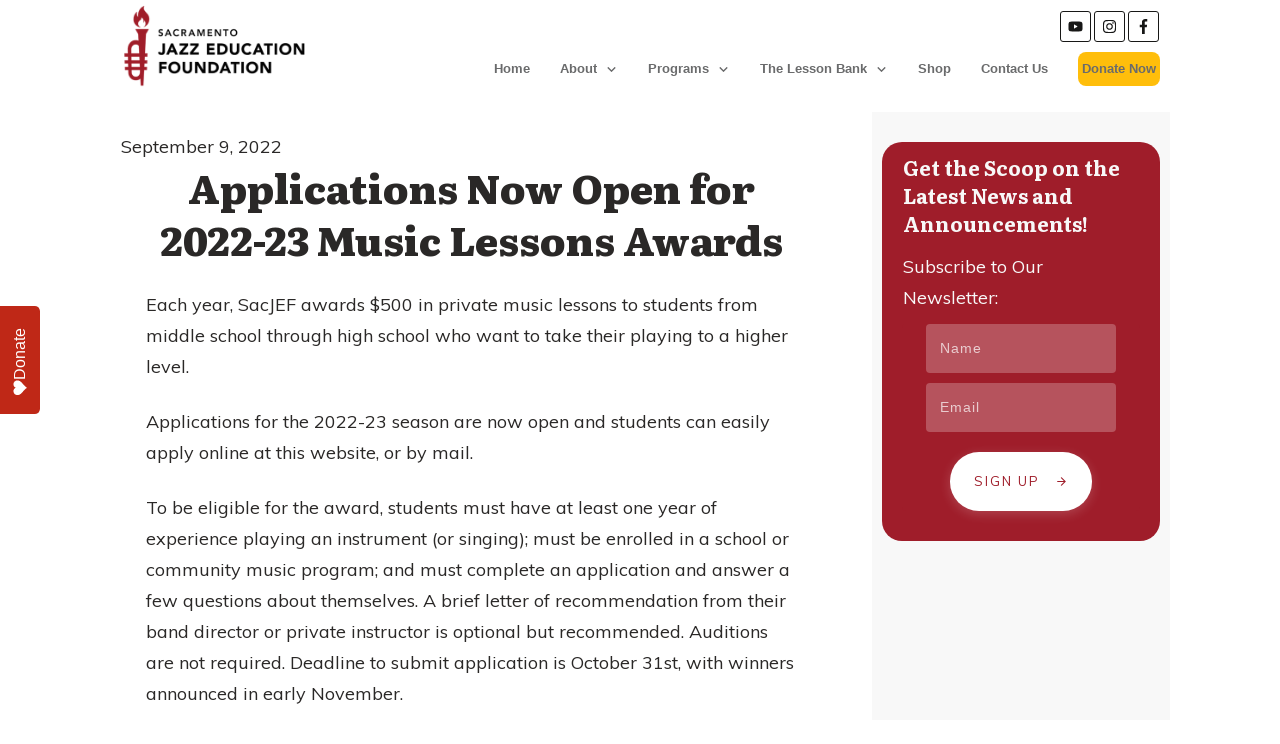

--- FILE ---
content_type: text/html; charset=UTF-8
request_url: https://sacjef.org/2022/09/09/applications-now-open-for-2022-23-music-lessons-awards/
body_size: 21758
content:
<!doctype html><html lang="en-US" ><head><link rel="profile" href="https://gmpg.org/xfn/11"><meta charset="UTF-8"><meta name="viewport" content="width=device-width, initial-scale=1"><link media="all" href="https://sacjef.org/wp-content/cache/autoptimize/css/autoptimize_cb6beefab5b177ba480848117d8f0737.css" rel="stylesheet"><link media="only screen and (max-width: 768px)" href="https://sacjef.org/wp-content/cache/autoptimize/css/autoptimize_6fe211f8bb15af76999ce9135805d7af.css" rel="stylesheet"><title>Applications Now Open for 2022-23 Music Lessons Awards - Sacramento Jazz Education Foundation</title><meta name="description" content="Each year, SacJEF awards $500 in private music lessons to students from middle school through high school who want to take their playing to a higher level. Applications for the 2022-23 season are now open and students can easily apply online at this website, or by mail. To be eligible&hellip;"><meta name="robots" content="index, follow, max-snippet:-1, max-image-preview:large, max-video-preview:-1"><link rel="canonical" href="https://sacjef.org/2022/09/09/applications-now-open-for-2022-23-music-lessons-awards/"><meta property="og:url" content="https://sacjef.org/2022/09/09/applications-now-open-for-2022-23-music-lessons-awards/"><meta property="og:site_name" content="Sacramento Jazz Education Foundation"><meta property="og:locale" content="en_US"><meta property="og:type" content="article"><meta property="article:author" content="https://www.facebook.com/SacJEF"><meta property="article:publisher" content="https://www.facebook.com/SacJEF"><meta property="article:section" content="Uncategorized"><meta property="og:title" content="Applications Now Open for 2022-23 Music Lessons Awards - Sacramento Jazz Education Foundation"><meta property="og:description" content="Each year, SacJEF awards $500 in private music lessons to students from middle school through high school who want to take their playing to a higher level. Applications for the 2022-23 season are now open and students can easily apply online at this website, or by mail. To be eligible&hellip;"><meta property="fb:pages" content=""><meta property="fb:admins" content=""><meta property="fb:app_id" content=""><meta name="twitter:card" content="summary"><meta name="twitter:title" content="Applications Now Open for 2022-23 Music Lessons Awards - Sacramento Jazz Education Foundation"><meta name="twitter:description" content="Each year, SacJEF awards $500 in private music lessons to students from middle school through high school who want to take their playing to a higher level. Applications for the 2022-23 season are now open and students can easily apply online at this website, or by mail. To be eligible&hellip;"><link rel='dns-prefetch' href='//accounts.google.com' /><link rel='dns-prefetch' href='//apis.google.com' /><link rel="alternate" type="application/rss+xml" title="Sacramento Jazz Education Foundation &raquo; Feed" href="https://sacjef.org/feed/" /><link rel="alternate" type="application/rss+xml" title="Sacramento Jazz Education Foundation &raquo; Comments Feed" href="https://sacjef.org/comments/feed/" /><link rel="alternate" type="text/calendar" title="Sacramento Jazz Education Foundation &raquo; iCal Feed" href="https://sacjef.org/events/?ical=1" /> <script type="text/javascript">window._wpemojiSettings = {"baseUrl":"https:\/\/s.w.org\/images\/core\/emoji\/16.0.1\/72x72\/","ext":".png","svgUrl":"https:\/\/s.w.org\/images\/core\/emoji\/16.0.1\/svg\/","svgExt":".svg","source":{"concatemoji":"https:\/\/sacjef.org\/wp-includes\/js\/wp-emoji-release.min.js?ver=28bf6836bed3fd1804c2057cb57f4a98"}};
/*! This file is auto-generated */
!function(s,n){var o,i,e;function c(e){try{var t={supportTests:e,timestamp:(new Date).valueOf()};sessionStorage.setItem(o,JSON.stringify(t))}catch(e){}}function p(e,t,n){e.clearRect(0,0,e.canvas.width,e.canvas.height),e.fillText(t,0,0);var t=new Uint32Array(e.getImageData(0,0,e.canvas.width,e.canvas.height).data),a=(e.clearRect(0,0,e.canvas.width,e.canvas.height),e.fillText(n,0,0),new Uint32Array(e.getImageData(0,0,e.canvas.width,e.canvas.height).data));return t.every(function(e,t){return e===a[t]})}function u(e,t){e.clearRect(0,0,e.canvas.width,e.canvas.height),e.fillText(t,0,0);for(var n=e.getImageData(16,16,1,1),a=0;a<n.data.length;a++)if(0!==n.data[a])return!1;return!0}function f(e,t,n,a){switch(t){case"flag":return n(e,"\ud83c\udff3\ufe0f\u200d\u26a7\ufe0f","\ud83c\udff3\ufe0f\u200b\u26a7\ufe0f")?!1:!n(e,"\ud83c\udde8\ud83c\uddf6","\ud83c\udde8\u200b\ud83c\uddf6")&&!n(e,"\ud83c\udff4\udb40\udc67\udb40\udc62\udb40\udc65\udb40\udc6e\udb40\udc67\udb40\udc7f","\ud83c\udff4\u200b\udb40\udc67\u200b\udb40\udc62\u200b\udb40\udc65\u200b\udb40\udc6e\u200b\udb40\udc67\u200b\udb40\udc7f");case"emoji":return!a(e,"\ud83e\udedf")}return!1}function g(e,t,n,a){var r="undefined"!=typeof WorkerGlobalScope&&self instanceof WorkerGlobalScope?new OffscreenCanvas(300,150):s.createElement("canvas"),o=r.getContext("2d",{willReadFrequently:!0}),i=(o.textBaseline="top",o.font="600 32px Arial",{});return e.forEach(function(e){i[e]=t(o,e,n,a)}),i}function t(e){var t=s.createElement("script");t.src=e,t.defer=!0,s.head.appendChild(t)}"undefined"!=typeof Promise&&(o="wpEmojiSettingsSupports",i=["flag","emoji"],n.supports={everything:!0,everythingExceptFlag:!0},e=new Promise(function(e){s.addEventListener("DOMContentLoaded",e,{once:!0})}),new Promise(function(t){var n=function(){try{var e=JSON.parse(sessionStorage.getItem(o));if("object"==typeof e&&"number"==typeof e.timestamp&&(new Date).valueOf()<e.timestamp+604800&&"object"==typeof e.supportTests)return e.supportTests}catch(e){}return null}();if(!n){if("undefined"!=typeof Worker&&"undefined"!=typeof OffscreenCanvas&&"undefined"!=typeof URL&&URL.createObjectURL&&"undefined"!=typeof Blob)try{var e="postMessage("+g.toString()+"("+[JSON.stringify(i),f.toString(),p.toString(),u.toString()].join(",")+"));",a=new Blob([e],{type:"text/javascript"}),r=new Worker(URL.createObjectURL(a),{name:"wpTestEmojiSupports"});return void(r.onmessage=function(e){c(n=e.data),r.terminate(),t(n)})}catch(e){}c(n=g(i,f,p,u))}t(n)}).then(function(e){for(var t in e)n.supports[t]=e[t],n.supports.everything=n.supports.everything&&n.supports[t],"flag"!==t&&(n.supports.everythingExceptFlag=n.supports.everythingExceptFlag&&n.supports[t]);n.supports.everythingExceptFlag=n.supports.everythingExceptFlag&&!n.supports.flag,n.DOMReady=!1,n.readyCallback=function(){n.DOMReady=!0}}).then(function(){return e}).then(function(){var e;n.supports.everything||(n.readyCallback(),(e=n.source||{}).concatemoji?t(e.concatemoji):e.wpemoji&&e.twemoji&&(t(e.twemoji),t(e.wpemoji)))}))}((window,document),window._wpemojiSettings);</script> <link rel='stylesheet' id='dashicons-css' href='https://sacjef.org/wp-includes/css/dashicons.min.css?ver=28bf6836bed3fd1804c2057cb57f4a98' type='text/css' media='all' /><link rel='stylesheet' id='thrive-template-css' href='https://sacjef.org/wp-content/cache/autoptimize/css/autoptimize_single_79323c11cf1790f4c7c7b4a9693198a3.css?ver=10.8.1.1' type='text/css' media='all' /> <script type="text/javascript" src="https://sacjef.org/wp-includes/js/jquery/jquery.min.js?ver=3.7.1" id="jquery-core-js"></script> <script type="text/javascript" src="https://sacjef.org/wp-includes/js/jquery/jquery-migrate.min.js?ver=3.4.1" id="jquery-migrate-js"></script> <script type="text/javascript" src="https://sacjef.org/wp-includes/js/jquery/ui/core.min.js?ver=1.13.3" id="jquery-ui-core-js"></script> <script type="text/javascript" src="https://sacjef.org/wp-includes/js/jquery/ui/menu.min.js?ver=1.13.3" id="jquery-ui-menu-js"></script> <script type="text/javascript" src="https://sacjef.org/wp-includes/js/dist/dom-ready.min.js?ver=f77871ff7694fffea381" id="wp-dom-ready-js"></script> <script type="text/javascript" src="https://sacjef.org/wp-includes/js/dist/hooks.min.js?ver=4d63a3d491d11ffd8ac6" id="wp-hooks-js"></script> <script type="text/javascript" src="https://sacjef.org/wp-includes/js/dist/i18n.min.js?ver=5e580eb46a90c2b997e6" id="wp-i18n-js"></script> <script type="text/javascript" id="wp-i18n-js-after">wp.i18n.setLocaleData( { 'text direction\u0004ltr': [ 'ltr' ] } );</script> <script type="text/javascript" src="https://sacjef.org/wp-includes/js/dist/a11y.min.js?ver=3156534cc54473497e14" id="wp-a11y-js"></script> <script type="text/javascript" src="https://sacjef.org/wp-includes/js/jquery/ui/autocomplete.min.js?ver=1.13.3" id="jquery-ui-autocomplete-js"></script> <script type="text/javascript" src="https://sacjef.org/wp-includes/js/imagesloaded.min.js?ver=5.0.0" id="imagesloaded-js"></script> <script type="text/javascript" src="https://sacjef.org/wp-includes/js/masonry.min.js?ver=4.2.2" id="masonry-js"></script> <script type="text/javascript" src="https://sacjef.org/wp-includes/js/jquery/jquery.masonry.min.js?ver=3.1.2b" id="jquery-masonry-js"></script> <script type="text/javascript" id="tve_frontend-js-extra">var tve_frontend_options = {"ajaxurl":"https:\/\/sacjef.org\/wp-admin\/admin-ajax.php","is_editor_page":"","page_events":"","is_single":"1","social_fb_app_id":"","dash_url":"https:\/\/sacjef.org\/wp-content\/themes\/thrive-theme\/thrive-dashboard","queried_object":{"ID":14559,"post_author":"6"},"query_vars":{"page":"","year":"2022","monthnum":"09","day":"09","name":"applications-now-open-for-2022-23-music-lessons-awards"},"$_POST":[],"translations":{"Copy":"Copy","empty_username":"ERROR: The username field is empty.","empty_password":"ERROR: The password field is empty.","empty_login":"ERROR: Enter a username or email address.","min_chars":"At least %s characters are needed","no_headings":"No headings found","registration_err":{"required_field":"<strong>Error<\/strong>: This field is required","required_email":"<strong>Error<\/strong>: Please type your email address","invalid_email":"<strong>Error<\/strong>: The email address isn&#8217;t correct","passwordmismatch":"<strong>Error<\/strong>: Password mismatch"}},"routes":{"posts":"https:\/\/sacjef.org\/wp-json\/tcb\/v1\/posts","video_reporting":"https:\/\/sacjef.org\/wp-json\/tcb\/v1\/video-reporting"},"nonce":"ff2f694714","allow_video_src":"","google_client_id":null,"google_api_key":null,"facebook_app_id":null,"lead_generation_custom_tag_apis":["activecampaign","aweber","convertkit","drip","klicktipp","mailchimp","sendlane","zapier"],"post_request_data":[],"user_profile_nonce":"a544b26674","ip":"83.99.206.188","current_user":[],"post_id":"14559","post_title":"Applications Now Open for 2022-23 Music Lessons Awards","post_type":"post","post_url":"https:\/\/sacjef.org\/2022\/09\/09\/applications-now-open-for-2022-23-music-lessons-awards\/","is_lp":"","woo_rest_routes":{"shop":"https:\/\/sacjef.org\/wp-json\/tcb\/v1\/woo\/render_shop","product_categories":"https:\/\/sacjef.org\/wp-json\/tcb\/v1\/woo\/render_product_categories","product_variations":"https:\/\/sacjef.org\/wp-json\/tcb\/v1\/woo\/variations"},"conditional_display":{"is_tooltip_dismissed":false},"woocommerce_related_plugins":{"product_addons":false}};</script> <script type="text/javascript" src="https://sacjef.org/wp-content/plugins/thrive-visual-editor/editor/js/dist/modules/general.min.js?ver=10.8.1.1" id="tve_frontend-js"></script> <script type="text/javascript" src="https://sacjef.org/wp-content/plugins/woocommerce/assets/js/jquery-blockui/jquery.blockUI.min.js?ver=2.7.0-wc.10.2.3" id="jquery-blockui-js" defer="defer" data-wp-strategy="defer"></script> <script type="text/javascript" id="wc-add-to-cart-js-extra">var wc_add_to_cart_params = {"ajax_url":"\/wp-admin\/admin-ajax.php","wc_ajax_url":"\/?wc-ajax=%%endpoint%%","i18n_view_cart":"View cart","cart_url":"https:\/\/sacjef.org\/cart\/","is_cart":"","cart_redirect_after_add":"no"};</script> <script type="text/javascript" src="https://sacjef.org/wp-content/plugins/woocommerce/assets/js/frontend/add-to-cart.min.js?ver=10.2.3" id="wc-add-to-cart-js" defer="defer" data-wp-strategy="defer"></script> <script type="text/javascript" src="https://sacjef.org/wp-content/plugins/woocommerce/assets/js/js-cookie/js.cookie.min.js?ver=2.1.4-wc.10.2.3" id="js-cookie-js" defer="defer" data-wp-strategy="defer"></script> <script type="text/javascript" id="woocommerce-js-extra">var woocommerce_params = {"ajax_url":"\/wp-admin\/admin-ajax.php","wc_ajax_url":"\/?wc-ajax=%%endpoint%%","i18n_password_show":"Show password","i18n_password_hide":"Hide password"};</script> <script type="text/javascript" src="https://sacjef.org/wp-content/plugins/woocommerce/assets/js/frontend/woocommerce.min.js?ver=10.2.3" id="woocommerce-js" defer="defer" data-wp-strategy="defer"></script> <script type="text/javascript" id="theme-frontend-js-extra">var thrive_front_localize = {"comments_form":{"error_defaults":{"email":"Email address invalid","url":"Website address invalid","required":"Required field missing"}},"routes":{"posts":"https:\/\/sacjef.org\/wp-json\/tcb\/v1\/posts","frontend":"https:\/\/sacjef.org\/wp-json\/ttb\/v1\/frontend"},"tar_post_url":"?tve=true&action=architect&from_theme=1","is_editor":"","ID":"14476","template_url":"?tve=true&action=architect&from_tar=14559","pagination_url":{"template":"https:\/\/sacjef.org\/2022\/09\/09\/applications-now-open-for-2022-23-music-lessons-awards\/page\/[thrive_page_number]\/","base":"https:\/\/sacjef.org\/2022\/09\/09\/applications-now-open-for-2022-23-music-lessons-awards\/"},"sidebar_visibility":[],"is_singular":"1","is_user_logged_in":""};</script> <script type="text/javascript" src="https://sacjef.org/wp-content/themes/thrive-theme/inc/assets/dist/frontend.min.js?ver=10.8.1.1" id="theme-frontend-js"></script> <script type="text/javascript" src="https://sacjef.org/wp-includes/js/plupload/moxie.min.js?ver=1.3.5.1" id="moxiejs-js"></script> <script type="text/javascript" id="__ytprefs__-js-extra">var _EPYT_ = {"ajaxurl":"https:\/\/sacjef.org\/wp-admin\/admin-ajax.php","security":"5acd0317f1","gallery_scrolloffset":"20","eppathtoscripts":"https:\/\/sacjef.org\/wp-content\/plugins\/youtube-embed-plus\/scripts\/","eppath":"https:\/\/sacjef.org\/wp-content\/plugins\/youtube-embed-plus\/","epresponsiveselector":"[\"iframe.__youtube_prefs__\",\"iframe[src*='youtube.com']\",\"iframe[src*='youtube-nocookie.com']\",\"iframe[data-ep-src*='youtube.com']\",\"iframe[data-ep-src*='youtube-nocookie.com']\",\"iframe[data-ep-gallerysrc*='youtube.com']\"]","epdovol":"1","version":"14.2.3","evselector":"iframe.__youtube_prefs__[src], iframe[src*=\"youtube.com\/embed\/\"], iframe[src*=\"youtube-nocookie.com\/embed\/\"]","ajax_compat":"","maxres_facade":"eager","ytapi_load":"light","pause_others":"","stopMobileBuffer":"1","facade_mode":"","not_live_on_channel":""};</script> <script type="text/javascript" src="https://sacjef.org/wp-content/plugins/youtube-embed-plus/scripts/ytprefs.min.js?ver=14.2.3" id="__ytprefs__-js"></script> <script type="text/javascript" src="https://sacjef.org/wp-content/plugins/woocommerce/assets/js/selectWoo/selectWoo.full.min.js?ver=1.0.9-wc.10.2.3" id="selectWoo-js" defer="defer" data-wp-strategy="defer"></script> <link rel="https://api.w.org/" href="https://sacjef.org/wp-json/" /><link rel="alternate" title="JSON" type="application/json" href="https://sacjef.org/wp-json/wp/v2/posts/14559" /><link rel="EditURI" type="application/rsd+xml" title="RSD" href="https://sacjef.org/xmlrpc.php?rsd" /><link rel='shortlink' href='https://sacjef.org/?p=14559' /><link rel="alternate" title="oEmbed (JSON)" type="application/json+oembed" href="https://sacjef.org/wp-json/oembed/1.0/embed?url=https%3A%2F%2Fsacjef.org%2F2022%2F09%2F09%2Fapplications-now-open-for-2022-23-music-lessons-awards%2F" /><link rel="alternate" title="oEmbed (XML)" type="text/xml+oembed" href="https://sacjef.org/wp-json/oembed/1.0/embed?url=https%3A%2F%2Fsacjef.org%2F2022%2F09%2F09%2Fapplications-now-open-for-2022-23-music-lessons-awards%2F&#038;format=xml" /><meta name="et-api-version" content="v1"><meta name="et-api-origin" content="https://sacjef.org"><link rel="https://theeventscalendar.com/" href="https://sacjef.org/wp-json/tribe/tickets/v1/" /><meta name="tec-api-version" content="v1"><meta name="tec-api-origin" content="https://sacjef.org"><link rel="alternate" href="https://sacjef.org/wp-json/tribe/events/v1/" /> <script async src="https://www.googletagmanager.com/gtag/js?id=UA-87374355-10"></script> <script>window.dataLayer = window.dataLayer || [];
  function gtag(){dataLayer.push(arguments);}
  gtag('js', new Date());

  gtag('config', 'UA-87374355-10');</script><script type="text/javascript" defer="" src="https://donorbox.org/install-popup-button.js" id="donorbox-popup-button-installer" data-href="https://donorbox.org/end-of-year-fundraising-campaign-1?default_interval=o" data-style="background: rgb(191, 40, 23); color: rgb(255, 255, 255); text-decoration: none; font-family: Verdana, sans-serif; display: flex; font-size: 16px; padding: 8px 22px 8px 18px; border-radius: 0px 0px 5px 5px; gap: 8px; width: fit-content; line-height: 24px; position: fixed; top: 50%; transform-origin: center center; z-index: 9999; overflow: hidden; left: 20px; transform: translate(-50%, -50%) rotate(-90deg);" data-img-src="https://donorbox.org/images/white_logo.svg"></script> <noscript><style>.woocommerce-product-gallery{ opacity: 1 !important; }</style></noscript><link type="text/css" rel="stylesheet" class="thrive-external-font" href="https://fonts.googleapis.com/css?family=Literata:400,400i,700,700i,800,800i,600,600i&#038;subset=latin&#038;display=swap"><link type="text/css" rel="stylesheet" class="thrive-external-font" href="https://fonts.googleapis.com/css?family=Muli:400,400i,800,800i,700,700i,500,500i,600,300,200,900&#038;subset=latin&#038;display=swap"></head><body class="wp-singular post-template-default single single-post postid-14559 single-format-standard wp-theme-thrive-theme theme-thrive-theme woocommerce-no-js tribe-no-js page-template-thrive-theme-builder tec-no-tickets-on-recurring tec-no-rsvp-on-recurring tve-theme-14476 thrive-layout-14285 tribe-theme-thrive-theme"><div id="wrapper" class="tcb-style-wrap"><header id="thrive-header" class="thrv_wrapper thrv_symbol thrv_header thrv_symbol_14336 tve-default-state" role="banner"><div class="thrive-shortcode-html thrive-symbol-shortcode tve-default-state" data-symbol-id="14336" data-tve-scroll="{&quot;disabled&quot;:[&quot;tablet&quot;,&quot;mobile&quot;],&quot;top&quot;:0,&quot;mode&quot;:&quot;sticky&quot;,&quot;end&quot;:&quot;&quot;}" data-switch-on-scroll-d="1"><div class="symbol-section-out tve-default-state" style=""></div><div class="symbol-section-out tve-scroll-state" style="display: none;"></div><div class="symbol-section-in tve-default-state" style=""><div class="thrv_wrapper thrv-columns" data-css="tve-u-16eff064345" style="--tcb-col-el-width: 1014;"><div class="tcb-flex-row v-2 m-edit tcb-medium-no-wrap tcb-mobile-no-wrap tcb--cols--2 tcb-resized" data-css="tve-u-16eff063edc" style=""><div class="tcb-flex-col" data-css="tve-u-17b0dcdf2bf" style=""><div class="tcb-col"><div class="tcb-clear" data-css="tve-u-1707808d3b9"><a class="tcb-logo thrv_wrapper" href="https://sacjef.org" data-css="tve-u-17076d4e3c0" data-img-style="width: 100%;" class=""><picture><source data-srcset="https://sacjef.org/wp-content/uploads/2018/04/SacJefHeader2-300x129.png 300w, https://sacjef.org/wp-content/uploads/2018/04/SacJefHeader2.png 442w" media="(min-width:1024px)"></source><noscript><img src="https://sacjef.org/wp-content/uploads/2018/04/SacJefHeader2.png" height="190" width="442" alt="" style="width: 100%;" class="tve-not-lazy-loaded"></noscript><img src='data:image/svg+xml,%3Csvg%20xmlns=%22http://www.w3.org/2000/svg%22%20viewBox=%220%200%20442%20190%22%3E%3C/svg%3E' data-src="https://sacjef.org/wp-content/uploads/2018/04/SacJefHeader2.png" height="190" width="442" alt="" style="width: 100%;" class="lazyload tve-not-lazy-loaded"></img></picture></a></div></div></div><div class="tcb-flex-col" data-css="tve-u-193229935e0" style=""><div class="tcb-col" style=""><div class="tcb-clear" data-css="tve-u-17b0ddbe6cf"><div class="thrv_wrapper thrive_author_links thrv_social_custom thrv_social_follow tcb-local-vars-root tcb-custom-branding-social tve_links_style_3" data-custom-networks="{}" data-css="tve-u-17b0ddbdce2" data-icons-identifiers="{&quot;fb&quot;:&quot;<svg class=\&quot;tcb-icon\&quot; viewBox=\&quot;0 0 264 512\&quot; data-id=\&quot;facebook\&quot; data-name=\&quot;\&quot;>\n <path d=\&quot;M76.7 512V283H0v-91h76.7v-71.7C76.7 42.4 124.3 0 193.8 0c33.3 0 61.9 2.5 70.2 3.6V85h-48.2c-37.8 0-45.1 18-45.1 44.3V192H256l-11.7 91h-73.6v229\&quot;></path>\n </svg>&quot;,&quot;yt&quot;:&quot;<svg class=\&quot;tcb-icon\&quot; viewBox=\&quot;0 0 576 512\&quot; data-id=\&quot;youtube\&quot; data-name=\&quot;\&quot;>\n <path d=\&quot;M549.655 124.083c-6.281-23.65-24.787-42.276-48.284-48.597C458.781 64 288 64 288 64S117.22 64 74.629 75.486c-23.497 6.322-42.003 24.947-48.284 48.597-11.412 42.867-11.412 132.305-11.412 132.305s0 89.438 11.412 132.305c6.281 23.65 24.787 41.5 48.284 47.821C117.22 448 288 448 288 448s170.78 0 213.371-11.486c23.497-6.321 42.003-24.171 48.284-47.821 11.412-42.867 11.412-132.305 11.412-132.305s0-89.438-11.412-132.305zm-317.51 213.508V175.185l142.739 81.205-142.739 81.201z\&quot;></path>\n </svg>&quot;,&quot;ig&quot;:&quot;<svg class=\&quot;tcb-icon\&quot; viewBox=\&quot;0 0 448 512\&quot; data-id=\&quot;instagram\&quot; data-name=\&quot;\&quot;>\n <path d=\&quot;M224.1 141c-63.6 0-114.9 51.3-114.9 114.9s51.3 114.9 114.9 114.9S339 319.5 339 255.9 287.7 141 224.1 141zm0 189.6c-41.1 0-74.7-33.5-74.7-74.7s33.5-74.7 74.7-74.7 74.7 33.5 74.7 74.7-33.6 74.7-74.7 74.7zm146.4-194.3c0 14.9-12 26.8-26.8 26.8-14.9 0-26.8-12-26.8-26.8s12-26.8 26.8-26.8 26.8 12 26.8 26.8zm76.1 27.2c-1.7-35.9-9.9-67.7-36.2-93.9-26.2-26.2-58-34.4-93.9-36.2-37-2.1-147.9-2.1-184.9 0-35.8 1.7-67.6 9.9-93.9 36.1s-34.4 58-36.2 93.9c-2.1 37-2.1 147.9 0 184.9 1.7 35.9 9.9 67.7 36.2 93.9s58 34.4 93.9 36.2c37 2.1 147.9 2.1 184.9 0 35.9-1.7 67.7-9.9 93.9-36.2 26.2-26.2 34.4-58 36.2-93.9 2.1-37 2.1-147.8 0-184.8zM398.8 388c-7.8 19.6-22.9 34.7-42.6 42.6-29.5 11.7-99.5 9-132.1 9s-102.7 2.6-132.1-9c-19.6-7.8-34.7-22.9-42.6-42.6-11.7-29.5-9-99.5-9-132.1s-2.6-102.7 9-132.1c7.8-19.6 22.9-34.7 42.6-42.6 29.5-11.7 99.5-9 132.1-9s102.7-2.6 132.1 9c19.6 7.8 34.7 22.9 42.6 42.6 11.7 29.5 9 99.5 9 132.1s2.7 102.7-9 132.1z\&quot;></path>\n </svg>&quot;}" style=""><div class="thrive-colors-palette-config" style="display: none !important"></div><div class="tve_social_items tve_social_custom tcb-social-follow tve_links_style_3 tve_social_itb tcb-local-vars-root tve-prevent-content-edit" style=""><div class="tve_s_item tve_s_yt_share thrv_wrapper tcb-local-vars-root" data-network="yt" data-s="yt_share" data-href="" data-name="YouTube" data-css="tve-u-17b0ddc836c"> <a href="https://www.youtube.com/c/SacJEF" class="tve-dynamic-link " target="_blank" rel="nofollow" data-dynamic-link="thrive_global_fields_url" data-shortcode-id="yt" data-id="youtube"> <span class="tve_s_icon" style="" data-css="tve-u-17b0ddca112"> <svg class="tcb-icon" viewBox="0 0 576 512" data-id="youtube" data-name=""> <path d="M549.655 124.083c-6.281-23.65-24.787-42.276-48.284-48.597C458.781 64 288 64 288 64S117.22 64 74.629 75.486c-23.497 6.322-42.003 24.947-48.284 48.597-11.412 42.867-11.412 132.305-11.412 132.305s0 89.438 11.412 132.305c6.281 23.65 24.787 41.5 48.284 47.821C117.22 448 288 448 288 448s170.78 0 213.371-11.486c23.497-6.321 42.003-24.171 48.284-47.821 11.412-42.867 11.412-132.305 11.412-132.305s0-89.438-11.412-132.305zm-317.51 213.508V175.185l142.739 81.205-142.739 81.201z"></path> </svg> </span> </a></div><div class="tve_s_item tve_s_ig_share thrv_wrapper" data-network="ig" data-s="ig_share" data-href="" data-name="Instagram" data-css="tve-u-17b0ddc836c"> <a href="https://www.instagram.com/sacjef/" class="tve-dynamic-link " target="_blank" rel="nofollow" data-dynamic-link="thrive_global_fields_url" data-shortcode-id="ig" data-id="icon-instagram"> <span class="tve_s_icon" style="" data-css="tve-u-17b0ddca114"> <svg class="tcb-icon" viewBox="0 0 448 512" data-id="instagram" data-name=""> <path d="M224.1 141c-63.6 0-114.9 51.3-114.9 114.9s51.3 114.9 114.9 114.9S339 319.5 339 255.9 287.7 141 224.1 141zm0 189.6c-41.1 0-74.7-33.5-74.7-74.7s33.5-74.7 74.7-74.7 74.7 33.5 74.7 74.7-33.6 74.7-74.7 74.7zm146.4-194.3c0 14.9-12 26.8-26.8 26.8-14.9 0-26.8-12-26.8-26.8s12-26.8 26.8-26.8 26.8 12 26.8 26.8zm76.1 27.2c-1.7-35.9-9.9-67.7-36.2-93.9-26.2-26.2-58-34.4-93.9-36.2-37-2.1-147.9-2.1-184.9 0-35.8 1.7-67.6 9.9-93.9 36.1s-34.4 58-36.2 93.9c-2.1 37-2.1 147.9 0 184.9 1.7 35.9 9.9 67.7 36.2 93.9s58 34.4 93.9 36.2c37 2.1 147.9 2.1 184.9 0 35.9-1.7 67.7-9.9 93.9-36.2 26.2-26.2 34.4-58 36.2-93.9 2.1-37 2.1-147.8 0-184.8zM398.8 388c-7.8 19.6-22.9 34.7-42.6 42.6-29.5 11.7-99.5 9-132.1 9s-102.7 2.6-132.1-9c-19.6-7.8-34.7-22.9-42.6-42.6-11.7-29.5-9-99.5-9-132.1s-2.6-102.7 9-132.1c7.8-19.6 22.9-34.7 42.6-42.6 29.5-11.7 99.5-9 132.1-9s102.7-2.6 132.1 9c19.6 7.8 34.7 22.9 42.6 42.6 11.7 29.5 9 99.5 9 132.1s2.7 102.7-9 132.1z"></path> </svg> </span> </a></div><div class="tve_s_item tve_s_fb_share thrv_wrapper" data-network="fb" data-s="fb_share" data-href="" data-name="Facebook page" data-css="tve-u-17b0ddc836c"> <a href="https://www.facebook.com/SacJEF" class="tve-dynamic-link " target="_blank" rel="nofollow" data-dynamic-link="thrive_global_fields_url" data-shortcode-id="fb" data-id="icon-facebook"> <span class="tve_s_icon" style="" data-css="tve-u-17b0ddca115"> <svg class="tcb-icon" viewBox="0 0 264 512" data-id="facebook" data-name=""> <path d="M76.7 512V283H0v-91h76.7v-71.7C76.7 42.4 124.3 0 193.8 0c33.3 0 61.9 2.5 70.2 3.6V85h-48.2c-37.8 0-45.1 18-45.1 44.3V192H256l-11.7 91h-73.6v229"></path> </svg> </span> </a></div></div></div></div><div class="tcb-clear" data-css="tve-u-170590ccb87"><div class="thrv_wrapper thrv_widget_menu tve-custom-menu-upgrade tve-menu-template-light-tmp-first tve-mobile-side-right tve-regular" data-tve-switch-icon="mobile,tablet" data-css="tve-u-193229935ef" data-tve-allhoriz="1" style=""><div class="thrive-shortcode-html thrive-shortcode-html-editable tve_clearfix" > <a class="tve-m-trigger t_tve_horizontal" href="javascript:void(0)"><div class="thrv_wrapper thrv_icon tcb-icon-open"><svg class="tcb-icon" viewBox="0 0 32 32" data-name="align-justify"><g><path class="st0" d="M23.5,11.4h-15c-0.4,0-0.8,0.3-0.8,0.8s0.3,0.8,0.8,0.8h15c0.4,0,0.8-0.3,0.8-0.8S23.9,11.4,23.5,11.4z"/><path class="st0" d="M23.5,15.3h-15c-0.4,0-0.8,0.3-0.8,0.8s0.3,0.8,0.8,0.8h15c0.4,0,0.8-0.3,0.8-0.8S23.9,15.3,23.5,15.3z"/><path class="st0" d="M23.5,19.1h-15c-0.4,0-0.8,0.3-0.8,0.8s0.3,0.8,0.8,0.8h15c0.4,0,0.8-0.3,0.8-0.8S23.9,19.1,23.5,19.1z"/><path class="st0" d="M16,0C7.2,0,0,7.2,0,16v0c0,8.8,7.2,16,16,16s16-7.2,16-16v0C32,7.2,24.8,0,16,0z M16,30.5 C8,30.5,1.5,24,1.5,16C1.5,8,8,1.5,16,1.5C24,1.5,30.5,8,30.5,16C30.5,24,24,30.5,16,30.5z"/></g></svg></div><div class="thrv_wrapper thrv_icon tcb-icon-close"><svg class="tcb-icon" viewBox="0 0 32 32" data-name="close"><g><path class="st0" d="M16,0C7.2,0,0,7.2,0,16v0c0,8.8,7.2,16,16,16s16-7.2,16-16v0C32,7.2,24.8,0,16,0z M16,30.5 C8,30.5,1.5,24,1.5,16C1.5,8,8,1.5,16,1.5C24,1.5,30.5,8,30.5,16C30.5,24,24,30.5,16,30.5z"/><path class="st0" d="M21.8,10.2c-0.3-0.3-0.8-0.3-1.1,0L16,14.9l-4.8-4.8c-0.3-0.3-0.8-0.3-1.1,0s-0.3,0.8,0,1.1l4.8,4.8l-4.8,4.8 c-0.3,0.3-0.3,0.8,0,1.1c0.1,0.1,0.3,0.2,0.5,0.2s0.4-0.1,0.5-0.2l4.8-4.8l4.8,4.8c0.1,0.1,0.3,0.2,0.5,0.2s0.4-0.1,0.5-0.2 c0.3-0.3,0.3-0.8,0-1.1L17.1,16l4.8-4.8C22.1,10.9,22.1,10.5,21.8,10.2z"/></g></svg></div></a><ul id="m-193229935ee" class="tve_w_menu tve_horizontal "><li id="menu-item-10821" class="menu-item menu-item-type-custom menu-item-object-custom menu-item-home menu-item-10821 lvl-0 c-underline" data-id="10821" data-item-display-desktop="text" ><a href="https://sacjef.org/"><span class="tve-disabled-text-inner">Home</span></a></li><li id="menu-item-13250" class="menu-item menu-item-type-custom menu-item-object-custom menu-item-has-children menu-item-13250 lvl-0 c-underline" data-id="13250" data-item-display-desktop="text" ><a><span class="tve-disabled-text-inner">About</span><span class="tve-item-dropdown-trigger"><svg class="tve-dropdown-icon-up" viewBox="0 0 320 512"><path d="M151.5 347.8L3.5 201c-4.7-4.7-4.7-12.3 0-17l19.8-19.8c4.7-4.7 12.3-4.7 17 0L160 282.7l119.7-118.5c4.7-4.7 12.3-4.7 17 0l19.8 19.8c4.7 4.7 4.7 12.3 0 17l-148 146.8c-4.7 4.7-12.3 4.7-17 0z"/></svg></span></a><ul class="sub-menu menu-item-13250-ul"><li id="menu-item-13158" class="menu-item menu-item-type-post_type menu-item-object-page menu-item-13158 lvl-1 c-underline" data-id="13158" data-item-display-desktop="text" ><a href="https://sacjef.org/mission-statement/"><span class="tve-disabled-text-inner">Mission &#038; History</span></a></li><li id="menu-item-12507" class="menu-item menu-item-type-post_type menu-item-object-page menu-item-12507 lvl-1 c-underline" data-id="12507" data-item-display-desktop="text" ><a href="https://sacjef.org/foundation-board-of-directors/"><span class="tve-disabled-text-inner">Foundation Board</span></a></li><li id="menu-item-15226" class="menu-item menu-item-type-post_type menu-item-object-page menu-item-15226 lvl-1 c-underline" data-id="15226" data-item-display-desktop="text" ><a href="https://sacjef.org/honoring-our-donors/"><span class="tve-disabled-text-inner">Honoring Our Donors</span></a></li><li id="menu-item-13278" class="menu-item menu-item-type-post_type menu-item-object-page current_page_parent menu-item-13278 lvl-1 c-underline" data-id="13278" data-item-display-desktop="text" ><a href="https://sacjef.org/sacjef-news/"><span class="tve-disabled-text-inner">SacJEF News</span></a></li><li id="menu-item-13516" class="menu-item menu-item-type-post_type menu-item-object-page menu-item-13516 lvl-1 c-underline" data-id="13516" data-item-display-desktop="text" ><a href="https://sacjef.org/newsletter/"><span class="tve-disabled-text-inner">Newsletter</span></a></li></ul></li><li id="menu-item-13251" class="menu-item menu-item-type-custom menu-item-object-custom menu-item-has-children menu-item-13251 lvl-0 c-underline" data-id="13251" data-item-display-desktop="text" ><a><span class="tve-disabled-text-inner">Programs</span><span class="tve-item-dropdown-trigger"><svg class="tve-dropdown-icon-up" viewBox="0 0 320 512"><path d="M151.5 347.8L3.5 201c-4.7-4.7-4.7-12.3 0-17l19.8-19.8c4.7-4.7 12.3-4.7 17 0L160 282.7l119.7-118.5c4.7-4.7 12.3-4.7 17 0l19.8 19.8c4.7 4.7 4.7 12.3 0 17l-148 146.8c-4.7 4.7-12.3 4.7-17 0z"/></svg></span></a><ul class="sub-menu menu-item-13251-ul"><li id="menu-item-12500" class="menu-item menu-item-type-post_type menu-item-object-page menu-item-12500 lvl-1 c-underline" data-id="12500" data-item-display-desktop="text" ><a href="https://sacjef.org/instrument-match/"><span class="tve-disabled-text-inner">Instrument Match</span></a></li><li id="menu-item-12501" class="menu-item menu-item-type-post_type menu-item-object-page menu-item-12501 lvl-1 c-underline" data-id="12501" data-item-display-desktop="text" ><a href="https://sacjef.org/music-lesson-awards/"><span class="tve-disabled-text-inner">Music Lesson Awards</span></a></li><li id="menu-item-12503" class="menu-item menu-item-type-post_type menu-item-object-page menu-item-12503 lvl-1 c-underline" data-id="12503" data-item-display-desktop="text" ><a href="https://sacjef.org/tnt/"><span class="tve-disabled-text-inner">TNT</span></a></li><li id="menu-item-13260" class="menu-item menu-item-type-post_type menu-item-object-page menu-item-13260 lvl-1 c-underline" data-id="13260" data-item-display-desktop="text" ><a href="https://sacjef.org/jazz-in-schools-project/"><span class="tve-disabled-text-inner">Jazz in Schools Project</span></a></li><li id="menu-item-13318" class="menu-item menu-item-type-post_type menu-item-object-page menu-item-13318 lvl-1 c-underline" data-id="13318" data-item-display-desktop="text" ><a href="https://sacjef.org/awards/"><span class="tve-disabled-text-inner">Scholarships and Awards</span></a></li><li id="menu-item-13315" class="menu-item menu-item-type-post_type menu-item-object-page menu-item-13315 lvl-1 c-underline" data-id="13315" data-item-display-desktop="text" ><a href="https://sacjef.org/jazz-educator-award/"><span class="tve-disabled-text-inner">Jazz Educator Award</span></a></li><li id="menu-item-12499" class="menu-item menu-item-type-post_type menu-item-object-page menu-item-12499 lvl-1 c-underline" data-id="12499" data-item-display-desktop="text" ><a href="https://sacjef.org/education/teagarden-jazz-camp/"><span class="tve-disabled-text-inner">Teagarden Jazz Camp</span></a></li><li id="menu-item-13511" class="menu-item menu-item-type-post_type menu-item-object-page menu-item-13511 lvl-1 c-underline" data-id="13511" data-item-display-desktop="text" ><a href="https://sacjef.org/teagarden-jazz-festival/"><span class="tve-disabled-text-inner">Teagarden Jazz Festival</span></a></li></ul></li><li id="menu-item-14893" class="menu-item menu-item-type-custom menu-item-object-custom menu-item-has-children menu-item-14893 lvl-0 c-underline" data-id="14893" data-item-display-desktop="text" ><a><span class="tve-disabled-text-inner">The Lesson Bank</span><span class="tve-item-dropdown-trigger"><svg class="tve-dropdown-icon-up" viewBox="0 0 320 512"><path d="M151.5 347.8L3.5 201c-4.7-4.7-4.7-12.3 0-17l19.8-19.8c4.7-4.7 12.3-4.7 17 0L160 282.7l119.7-118.5c4.7-4.7 12.3-4.7 17 0l19.8 19.8c4.7 4.7 4.7 12.3 0 17l-148 146.8c-4.7 4.7-12.3 4.7-17 0z"/></svg></span></a><ul class="sub-menu menu-item-14893-ul"><li id="menu-item-13881" class="menu-item menu-item-type-post_type menu-item-object-page menu-item-13881 lvl-1 c-underline" data-id="13881" data-item-display-desktop="text" ><a href="https://sacjef.org/the-lesson-bank/"><span class="tve-disabled-text-inner">Go to The Lesson Bank</span></a></li><li id="menu-item-14894" class="menu-item menu-item-type-post_type menu-item-object-page menu-item-14894 lvl-1 c-underline" data-id="14894" data-item-display-desktop="text" ><a href="https://sacjef.org/studymaterials/"><span class="tve-disabled-text-inner">Visit Study Materials</span></a></li></ul></li><li id="menu-item-13268" class="menu-item menu-item-type-post_type menu-item-object-page menu-item-13268 lvl-0 c-underline" data-id="13268" data-item-display-desktop="text" ><a href="https://sacjef.org/shop/"><span class="tve-disabled-text-inner">Shop</span></a></li><li id="menu-item-13903" class="menu-item menu-item-type-post_type menu-item-object-page menu-item-13903 lvl-0 c-underline" data-id="13903" data-item-display-desktop="text" ><a href="https://sacjef.org/contact-us/"><span class="tve-disabled-text-inner">Contact Us</span></a></li><li id="menu-item-15134" class="menu-item menu-item-type-post_type menu-item-object-page menu-item-15134 lvl-0 tcb-excluded-from-group-item c-underline" data-id="15134" data-item-display-desktop="text" ><a href="https://sacjef.org/donors/"><span class="tve-disabled-text-inner">Donate Now</span></a></li></ul><div class="tcb-menu-overlay"></div></div></div></div></div></div></div></div></div><div class="symbol-section-in tve-scroll-state" style="display: none;"><div class="thrv_wrapper thrv-columns" data-css="tve-u-16eff064345" style="--tcb-col-el-width: 0;"><div class="tcb-flex-row v-2 m-edit tcb-medium-no-wrap tcb-mobile-no-wrap tcb-resized tcb--cols--2" data-css="tve-u-16eff063edc" style=""><div class="tcb-flex-col" data-css="tve-u-17b17160d0d" style=""><div class="tcb-col"><div class="tcb-clear" data-css="tve-u-1707808d3b9"><a class="tcb-logo thrv_wrapper" href="https://sacjef.org" data-css="tve-u-17b171677ad" data-img-style="width: 100%;" class=""><picture><source data-srcset="https://sacjef.org/wp-content/uploads/2018/04/SacJefHeader2-300x129.png 300w, https://sacjef.org/wp-content/uploads/2018/04/SacJefHeader2.png 442w" media="(min-width:1024px)"></source><noscript><img src="https://sacjef.org/wp-content/uploads/2018/04/SacJefHeader2.png" height="190" width="442" alt="" style="width: 100%;" class="tve-not-lazy-loaded"></noscript><img src='data:image/svg+xml,%3Csvg%20xmlns=%22http://www.w3.org/2000/svg%22%20viewBox=%220%200%20442%20190%22%3E%3C/svg%3E' data-src="https://sacjef.org/wp-content/uploads/2018/04/SacJefHeader2.png" height="190" width="442" alt="" style="width: 100%;" class="lazyload tve-not-lazy-loaded"></img></picture></a></div></div></div><div class="tcb-flex-col" data-css="tve-u-17b1716325a" style=""><div class="tcb-col" style="" data-css="tve-u-17b17165437"><div class="tcb-clear" data-css="tve-u-170590ccb87"><div class="thrv_wrapper thrv_widget_menu tve-custom-menu-upgrade tve-menu-template-light-tmp-first tve-mobile-side-right tve-regular" data-tve-switch-icon="mobile,tablet" data-css="tve-u-17b171368ed" data-tve-allhoriz="1" style=""><div class="thrive-shortcode-html thrive-shortcode-html-editable tve_clearfix" > <a class="tve-m-trigger t_tve_horizontal" href="javascript:void(0)"><div class="thrv_wrapper thrv_icon tcb-icon-open"><svg class="tcb-icon" viewBox="0 0 32 32" data-name="align-justify"><g><path class="st0" d="M23.5,11.4h-15c-0.4,0-0.8,0.3-0.8,0.8s0.3,0.8,0.8,0.8h15c0.4,0,0.8-0.3,0.8-0.8S23.9,11.4,23.5,11.4z"/><path class="st0" d="M23.5,15.3h-15c-0.4,0-0.8,0.3-0.8,0.8s0.3,0.8,0.8,0.8h15c0.4,0,0.8-0.3,0.8-0.8S23.9,15.3,23.5,15.3z"/><path class="st0" d="M23.5,19.1h-15c-0.4,0-0.8,0.3-0.8,0.8s0.3,0.8,0.8,0.8h15c0.4,0,0.8-0.3,0.8-0.8S23.9,19.1,23.5,19.1z"/><path class="st0" d="M16,0C7.2,0,0,7.2,0,16v0c0,8.8,7.2,16,16,16s16-7.2,16-16v0C32,7.2,24.8,0,16,0z M16,30.5 C8,30.5,1.5,24,1.5,16C1.5,8,8,1.5,16,1.5C24,1.5,30.5,8,30.5,16C30.5,24,24,30.5,16,30.5z"/></g></svg></div><div class="thrv_wrapper thrv_icon tcb-icon-close"><svg class="tcb-icon" viewBox="0 0 32 32" data-name="close"><g><path class="st0" d="M16,0C7.2,0,0,7.2,0,16v0c0,8.8,7.2,16,16,16s16-7.2,16-16v0C32,7.2,24.8,0,16,0z M16,30.5 C8,30.5,1.5,24,1.5,16C1.5,8,8,1.5,16,1.5C24,1.5,30.5,8,30.5,16C30.5,24,24,30.5,16,30.5z"/><path class="st0" d="M21.8,10.2c-0.3-0.3-0.8-0.3-1.1,0L16,14.9l-4.8-4.8c-0.3-0.3-0.8-0.3-1.1,0s-0.3,0.8,0,1.1l4.8,4.8l-4.8,4.8 c-0.3,0.3-0.3,0.8,0,1.1c0.1,0.1,0.3,0.2,0.5,0.2s0.4-0.1,0.5-0.2l4.8-4.8l4.8,4.8c0.1,0.1,0.3,0.2,0.5,0.2s0.4-0.1,0.5-0.2 c0.3-0.3,0.3-0.8,0-1.1L17.1,16l4.8-4.8C22.1,10.9,22.1,10.5,21.8,10.2z"/></g></svg></div></a><ul id="m-17b171368ec" class="tve_w_menu tve_horizontal "><li class="menu-item menu-item-type-custom menu-item-object-custom menu-item-home menu-item-10821 lvl-0 c-underline" data-id="10821" data-item-display-desktop="text" ><a href="https://sacjef.org/"><span class="tve-disabled-text-inner">Home</span></a></li><li class="menu-item menu-item-type-custom menu-item-object-custom menu-item-has-children menu-item-13250 lvl-0 c-underline" data-id="13250" data-item-display-desktop="text" ><a><span class="tve-disabled-text-inner">About</span><span class="tve-item-dropdown-trigger"><svg class="tve-dropdown-icon-up" viewBox="0 0 320 512"><path d="M151.5 347.8L3.5 201c-4.7-4.7-4.7-12.3 0-17l19.8-19.8c4.7-4.7 12.3-4.7 17 0L160 282.7l119.7-118.5c4.7-4.7 12.3-4.7 17 0l19.8 19.8c4.7 4.7 4.7 12.3 0 17l-148 146.8c-4.7 4.7-12.3 4.7-17 0z"/></svg></span></a><ul class="sub-menu menu-item-13250-ul"><li class="menu-item menu-item-type-post_type menu-item-object-page menu-item-13158 lvl-1 c-underline" data-id="13158" data-item-display-desktop="text" ><a href="https://sacjef.org/mission-statement/"><span class="tve-disabled-text-inner">Mission &#038; History</span></a></li><li class="menu-item menu-item-type-post_type menu-item-object-page menu-item-12507 lvl-1 c-underline" data-id="12507" data-item-display-desktop="text" ><a href="https://sacjef.org/foundation-board-of-directors/"><span class="tve-disabled-text-inner">Foundation Board</span></a></li><li class="menu-item menu-item-type-post_type menu-item-object-page menu-item-15226 lvl-1 c-underline" data-id="15226" data-item-display-desktop="text" ><a href="https://sacjef.org/honoring-our-donors/"><span class="tve-disabled-text-inner">Honoring Our Donors</span></a></li><li class="menu-item menu-item-type-post_type menu-item-object-page current_page_parent menu-item-13278 lvl-1 c-underline" data-id="13278" data-item-display-desktop="text" ><a href="https://sacjef.org/sacjef-news/"><span class="tve-disabled-text-inner">SacJEF News</span></a></li><li class="menu-item menu-item-type-post_type menu-item-object-page menu-item-13516 lvl-1 c-underline" data-id="13516" data-item-display-desktop="text" ><a href="https://sacjef.org/newsletter/"><span class="tve-disabled-text-inner">Newsletter</span></a></li></ul></li><li class="menu-item menu-item-type-custom menu-item-object-custom menu-item-has-children menu-item-13251 lvl-0 c-underline" data-id="13251" data-item-display-desktop="text" ><a><span class="tve-disabled-text-inner">Programs</span><span class="tve-item-dropdown-trigger"><svg class="tve-dropdown-icon-up" viewBox="0 0 320 512"><path d="M151.5 347.8L3.5 201c-4.7-4.7-4.7-12.3 0-17l19.8-19.8c4.7-4.7 12.3-4.7 17 0L160 282.7l119.7-118.5c4.7-4.7 12.3-4.7 17 0l19.8 19.8c4.7 4.7 4.7 12.3 0 17l-148 146.8c-4.7 4.7-12.3 4.7-17 0z"/></svg></span></a><ul class="sub-menu menu-item-13251-ul"><li class="menu-item menu-item-type-post_type menu-item-object-page menu-item-12500 lvl-1 c-underline" data-id="12500" data-item-display-desktop="text" ><a href="https://sacjef.org/instrument-match/"><span class="tve-disabled-text-inner">Instrument Match</span></a></li><li class="menu-item menu-item-type-post_type menu-item-object-page menu-item-12501 lvl-1 c-underline" data-id="12501" data-item-display-desktop="text" ><a href="https://sacjef.org/music-lesson-awards/"><span class="tve-disabled-text-inner">Music Lesson Awards</span></a></li><li class="menu-item menu-item-type-post_type menu-item-object-page menu-item-12503 lvl-1 c-underline" data-id="12503" data-item-display-desktop="text" ><a href="https://sacjef.org/tnt/"><span class="tve-disabled-text-inner">TNT</span></a></li><li class="menu-item menu-item-type-post_type menu-item-object-page menu-item-13260 lvl-1 c-underline" data-id="13260" data-item-display-desktop="text" ><a href="https://sacjef.org/jazz-in-schools-project/"><span class="tve-disabled-text-inner">Jazz in Schools Project</span></a></li><li class="menu-item menu-item-type-post_type menu-item-object-page menu-item-13318 lvl-1 c-underline" data-id="13318" data-item-display-desktop="text" ><a href="https://sacjef.org/awards/"><span class="tve-disabled-text-inner">Scholarships and Awards</span></a></li><li class="menu-item menu-item-type-post_type menu-item-object-page menu-item-13315 lvl-1 c-underline" data-id="13315" data-item-display-desktop="text" ><a href="https://sacjef.org/jazz-educator-award/"><span class="tve-disabled-text-inner">Jazz Educator Award</span></a></li><li class="menu-item menu-item-type-post_type menu-item-object-page menu-item-12499 lvl-1 c-underline" data-id="12499" data-item-display-desktop="text" ><a href="https://sacjef.org/education/teagarden-jazz-camp/"><span class="tve-disabled-text-inner">Teagarden Jazz Camp</span></a></li><li class="menu-item menu-item-type-post_type menu-item-object-page menu-item-13511 lvl-1 c-underline" data-id="13511" data-item-display-desktop="text" ><a href="https://sacjef.org/teagarden-jazz-festival/"><span class="tve-disabled-text-inner">Teagarden Jazz Festival</span></a></li></ul></li><li class="menu-item menu-item-type-custom menu-item-object-custom menu-item-has-children menu-item-14893 lvl-0 c-underline" data-id="14893" data-item-display-desktop="text" ><a><span class="tve-disabled-text-inner">The Lesson Bank</span><span class="tve-item-dropdown-trigger"><svg class="tve-dropdown-icon-up" viewBox="0 0 320 512"><path d="M151.5 347.8L3.5 201c-4.7-4.7-4.7-12.3 0-17l19.8-19.8c4.7-4.7 12.3-4.7 17 0L160 282.7l119.7-118.5c4.7-4.7 12.3-4.7 17 0l19.8 19.8c4.7 4.7 4.7 12.3 0 17l-148 146.8c-4.7 4.7-12.3 4.7-17 0z"/></svg></span></a><ul class="sub-menu menu-item-14893-ul"><li class="menu-item menu-item-type-post_type menu-item-object-page menu-item-13881 lvl-1 c-underline" data-id="13881" data-item-display-desktop="text" ><a href="https://sacjef.org/the-lesson-bank/"><span class="tve-disabled-text-inner">Go to The Lesson Bank</span></a></li><li class="menu-item menu-item-type-post_type menu-item-object-page menu-item-14894 lvl-1 c-underline" data-id="14894" data-item-display-desktop="text" ><a href="https://sacjef.org/studymaterials/"><span class="tve-disabled-text-inner">Visit Study Materials</span></a></li></ul></li><li class="menu-item menu-item-type-post_type menu-item-object-page menu-item-13268 lvl-0 c-underline" data-id="13268" data-item-display-desktop="text" ><a href="https://sacjef.org/shop/"><span class="tve-disabled-text-inner">Shop</span></a></li><li class="menu-item menu-item-type-post_type menu-item-object-page menu-item-13903 lvl-0 c-underline" data-id="13903" data-item-display-desktop="text" ><a href="https://sacjef.org/contact-us/"><span class="tve-disabled-text-inner">Contact Us</span></a></li><li class="menu-item menu-item-type-post_type menu-item-object-page menu-item-15134 lvl-0 c-underline" data-id="15134" data-item-display-desktop="text" ><a href="https://sacjef.org/donors/"><span class="tve-disabled-text-inner">Donate Now</span></a></li></ul><div class="tcb-menu-overlay"></div></div></div></div></div></div></div></div></div></div></header><div id="content"><div class="main-container thrv_wrapper"><div id="theme-content-section" class="theme-section content-section"><div class="section-background"></div><div class="section-content"><div class="thrv_wrapper thrv_text_element"><div class="tcb-plain-text"><span class="thrive-shortcode-content" data-extra_key="" data-option-inline="1" data-attr-date-format="F j, Y" data-attr-date-format-select="F j, Y" data-attr-show-time="0" data-attr-time-format="" data-attr-time-format-select="g:i a" data-attr-type="published" data-shortcode="tcb_post_published_date" data-shortcode-name="Post date">September 9, 2022 </span></div></div><div class="thrv_wrapper thrv_text_element" data-css="tve-u-1708ba4c1e4" style=""><h1 class="" style="text-align: center;"><span class="thrive-shortcode-content" data-attr-link="0" data-attr-rel="0" data-attr-target="0" data-extra_key="" data-option-inline="1" data-shortcode="tcb_post_title" data-shortcode-name="Post title">Applications Now Open for 2022-23 Music Lessons Awards</span></h1></div><section class="tcb-post-content tcb-shortcode thrv_wrapper" data-css="tve-u-16ec5d248bb"><p>Each year, SacJEF awards $500 in private music lessons to students from middle school through high school who want to take their playing to a higher level.</p><p>Applications for the 2022-23 season are now open and students can easily apply online at this website, or by mail.</p><p>To be eligible for the award, students must have at least one year of experience playing an instrument (or singing); must be enrolled in a school or community music program; and must complete an application and answer a few questions about themselves. A brief letter of recommendation from their band director or private instructor is optional but recommended. Auditions are not required. Deadline to submit application is October 31st, with winners announced in early November.</p><p><a href="https://sacjef.org/music-lesson-awards/">To apply, follow this link.</a></p></section><div class="thrv_wrapper thrive_prev_next tcb-compact-element tcb-local-vars-root" data-ct="thrive_prev_next-qdmcb4" data-ct-name="Previous Next Template 16" style="" data-css="tve-u-1735d4a746c"><div class="thrive-colors-palette-config" style="display: none !important"></div><div class="thrive-prev-next-container"><div class="thrv_wrapper thrv-columns" data-css="tve-u-1746cebd0e5" style="--tcb-col-el-width:650;"><div class="tcb-flex-row tcb--cols--2 v-2 m-edit tcb-mobile-no-wrap" data-css="tve-u-1746cebd0e6" style=""><div class="wrapper-shortcode tcb-flex-col ui-resizable" data-shortcode="thrive_prev_column"><div class="tcb-col" data-css="tve-u-1746cebd0e7" style=""><div class="tcb-clear" data-css="tve-u-1746cebd0e8"><div class="thrv_wrapper thrv-button thrv-button-v2 tcb-local-vars-root thrv-prev-next-button tcb-with-icon tcb_post_prev_link" data-tcb_hover_state_parent="" data-button-style="btn-tpl-61280" data-css="tve-u-1746cebd0e9" style=""><div class="thrive-colors-palette-config" style="display: none !important"></div> <a href="https://sacjef.org/2022/09/09/attention-music-educators/" class="tcb-button-link tve-dynamic-link" dynamic-postlink="tcb_post_prev_link"><span class="tcb-button-icon" style=""><div class="thrv_wrapper thrv_icon tve_no_drag tve_no_icons tcb-icon-inherit-style tcb-icon-display tcb-local-vars-root" data-tcb_hover_state_parent="" style="" data-css="tve-u-1746cebd0ea"><svg class="tcb-icon" viewBox="0 0 448 512" data-id="icon-long-arrow-alt-left-solid" data-name=""><path d="M134.059 296H436c6.627 0 12-5.373 12-12v-56c0-6.627-5.373-12-12-12H134.059v-46.059c0-21.382-25.851-32.09-40.971-16.971L7.029 239.029c-9.373 9.373-9.373 24.569 0 33.941l86.059 86.059c15.119 15.119 40.971 4.411 40.971-16.971V296z"></path></svg></div> </span> <span class="tcb-button-texts" style=""> <span class="tcb-button-text thrv-inline-text" style="">Previous</span> </span> </a></div></div></div></div><div class="wrapper-shortcode tcb-flex-col ui-resizable" data-shortcode="thrive_next_column"><div class="tcb-col" data-css="tve-u-1746cebd0eb" style=""><div class="tcb-clear" data-css="tve-u-1746cebd0ec"><div class="thrv_wrapper thrv-button thrv-button-v2 tcb-local-vars-root thrv-prev-next-button tcb-with-icon tcb-excluded-from-group-item tcb-flip tcb_post_next_link" data-tcb_hover_state_parent="" data-button-style="btn-tpl-61280" data-css="tve-u-1746cebd0ed" style="" data-button-size="s"><div class="thrive-colors-palette-config" style="display: none !important"></div> <a href="https://sacjef.org/2022/09/09/were-doing-it-again/" class="tcb-button-link tve-dynamic-link" style="" dynamic-postlink="tcb_post_next_link"><span class="tcb-button-icon" style=""><div class="thrv_wrapper thrv_icon tve_no_drag tve_no_icons tcb-icon-inherit-style tcb-icon-display tcb-local-vars-root" data-tcb_hover_state_parent="" data-css="tve-u-1746cebd0ee" style=""><svg class="tcb-icon" viewBox="0 0 448 512" data-id="icon-long-arrow-alt-right-solid" data-name=""><path d="M313.941 216H12c-6.627 0-12 5.373-12 12v56c0 6.627 5.373 12 12 12h301.941v46.059c0 21.382 25.851 32.09 40.971 16.971l86.059-86.059c9.373-9.373 9.373-24.569 0-33.941l-86.059-86.059c-15.119-15.119-40.971-4.411-40.971 16.971V216z"></path></svg></div> </span> <span class="tcb-button-texts" style=""> <span class="tcb-button-text thrv-inline-text" style="">Next</span> </span> </a></div></div></div></div></div></div></div></div><div class="thrv_wrapper thrv-divider theme-bottom-divider" data-style="tve_sep-1" data-thickness="1" data-color="rgb(225, 225, 225)" data-css="tve-u-16ec5fddeba" id="Divider" data-color-d="rgb(58, 62, 61)" style="padding-bottom: 15px !important;" data-thickness-d="1"><hr class="tve_sep tve_sep-1" style=""></div><div class="thrv_wrapper thrv_text_element"><h4 class="" data-css="tve-u-170199ce799"><strong>You may also like</strong></h4></div><div class="tcb-post-list tve-content-list thrv_wrapper" data-type="grid" data-pagination-type="none" data-pages_near_current="2" data-css="tve-u-17d9ceee1da" data-total_post_count="24" data-total_sticky_count="0" data-disabled-links="1" data-no_posts_text="There are no posts to display."><article id="post-15157" class="post-15157 post type-post status-publish format-standard hentry category-uncategorized post-wrapper thrv_wrapper thrive-animated-item " tcb_hover_state_parent="" data-id="15157" data-selector=".post-wrapper"><div class="thrv_wrapper thrv-columns" data-css="tve-u-17d9ceee1de" style="--tve-font-size:13px; --tcb-col-el-width:291;"><div class="tcb-flex-row v-2 tcb-mobile-no-wrap m-edit tcb-medium-no-wrap tcb-resized tcb--cols--2" data-css="tve-u-17d9ceee1df"><div class="tcb-flex-col" data-css="tve-u-17d9ceee1e0" style=""><div class="tcb-col"><div class="thrv_wrapper thrv_text_element" style=""><p data-css="tve-u-17d9ceee1e1" style="font-size: var(--tve-font-size, 13px);"><span class="thrive-shortcode-content" data-shortcode="tcb_post_published_date" data-shortcode-name="Post date" data-extra_key="" data-attr-type="published" data-attr-date-format-select="F j, Y" data-attr-date-format="F j, Y" data-attr-show-time="0" data-attr-time-format-select="g:i a" data-attr-time-format="" data-attr-link="0" data-attr-target="1" data-attr-rel="0" data-option-inline="1">November 14, 2024 </span></p></div></div></div><div class="tcb-flex-col" data-css="tve-u-17d9ceee1e2" style=""><div class="tcb-col"><a href="https://sacjef.org/2024/11/14/18th-annual-teagarden-jazz-festival-for-young-musicians/#comments" class="tve-dynamic-link" dynamic-postlink="tcb_post_comments_link" data-shortcode-id="14269"></a></div></div></div></div><div class="thrv_wrapper thrv_text_element" style="" data-css="tve-u-17d9ceee1ea"><h2 class="" data-css="tve-u-17d9ceee1eb" style=""><span class="thrive-shortcode-content" data-shortcode="tcb_post_title" data-shortcode-name="Post title" data-extra_key="" data-attr-link="1" data-attr-target="0" data-attr-rel="0" data-option-inline="1" data-attr-static-link="{&quot;className&quot;:&quot;tve-froala fr-basic&quot;,&quot;href&quot;:&quot;https://sacjef.org/2020/11/17/music-lesson-awards/&quot;,&quot;title&quot;:&quot;SacJEF Presents Music Lessons Awards for 2020-21&quot;,&quot;class&quot;:&quot;tve-froala fr-basic&quot;}" data-attr-css="" data-css="tve-u-17d9ceee1ec"><a href="https://sacjef.org/2024/11/14/18th-annual-teagarden-jazz-festival-for-young-musicians/" title="18th Annual Teagarden Jazz Festival for Young Musicians" data-css="" class="tve-froala fr-basic">18th Annual Teagarden Jazz Festival for Young Musicians</a></span></h2></div><section class="tcb-post-content tcb-shortcode thrv_wrapper" data-css="tve-u-17d9ceee1ed"><p>Mark your calendars! On Saturday, February 8, 2025, youth jazz combos from around the <a class="more-link" href="https://sacjef.org/2024/11/14/18th-annual-teagarden-jazz-festival-for-young-musicians/#more-15157">(Continued...)</a></p></section><div class="tcb-clear tcb-post-read-more-clear"><div class="tcb-post-read-more thrv_wrapper" data-css="tve-u-17d9ceee1ee" data-tcb_hover_state_parent=""> <a href="https://sacjef.org/2024/11/14/18th-annual-teagarden-jazz-festival-for-young-musicians/" class="tcb-button-link tcb-post-read-more-link"> <span class="tcb-button-texts"> <span class="tcb-button-text thrv-inline-text">Read More</span> </span> </a></div></div><div class="tve-article-cover"><a class="tcb-article-cover-link" href="https://sacjef.org/2024/11/14/18th-annual-teagarden-jazz-festival-for-young-musicians/">18th Annual Teagarden Jazz Festival for Young Musicians</a></div></article><article id="post-15153" class="post-15153 post type-post status-publish format-standard hentry category-uncategorized post-wrapper thrv_wrapper thrive-animated-item " tcb_hover_state_parent="" data-id="15153" data-selector=".post-wrapper"><div class="thrv_wrapper thrv-columns" data-css="tve-u-17d9ceee1de" style="--tve-font-size:13px; --tcb-col-el-width:291;"><div class="tcb-flex-row v-2 tcb-mobile-no-wrap m-edit tcb-medium-no-wrap tcb-resized tcb--cols--2" data-css="tve-u-17d9ceee1df"><div class="tcb-flex-col" data-css="tve-u-17d9ceee1e0" style=""><div class="tcb-col"><div class="thrv_wrapper thrv_text_element" style=""><p data-css="tve-u-17d9ceee1e1" style="font-size: var(--tve-font-size, 13px);"><span class="thrive-shortcode-content" data-shortcode="tcb_post_published_date" data-shortcode-name="Post date" data-extra_key="" data-attr-type="published" data-attr-date-format-select="F j, Y" data-attr-date-format="F j, Y" data-attr-show-time="0" data-attr-time-format-select="g:i a" data-attr-time-format="" data-attr-link="0" data-attr-target="1" data-attr-rel="0" data-option-inline="1">November 14, 2024 </span></p></div></div></div><div class="tcb-flex-col" data-css="tve-u-17d9ceee1e2" style=""><div class="tcb-col"><a href="https://sacjef.org/2024/11/14/november-is-music-lessons-awards-month/#comments" class="tve-dynamic-link" dynamic-postlink="tcb_post_comments_link" data-shortcode-id="14269"></a></div></div></div></div><div class="thrv_wrapper thrv_text_element" style="" data-css="tve-u-17d9ceee1ea"><h2 class="" data-css="tve-u-17d9ceee1eb" style=""><span class="thrive-shortcode-content" data-shortcode="tcb_post_title" data-shortcode-name="Post title" data-extra_key="" data-attr-link="1" data-attr-target="0" data-attr-rel="0" data-option-inline="1" data-attr-static-link="{&quot;className&quot;:&quot;tve-froala fr-basic&quot;,&quot;href&quot;:&quot;https://sacjef.org/2020/11/17/music-lesson-awards/&quot;,&quot;title&quot;:&quot;SacJEF Presents Music Lessons Awards for 2020-21&quot;,&quot;class&quot;:&quot;tve-froala fr-basic&quot;}" data-attr-css="" data-css="tve-u-17d9ceee1ec"><a href="https://sacjef.org/2024/11/14/november-is-music-lessons-awards-month/" title="November is Music Lessons Awards Month!" data-css="" class="tve-froala fr-basic">November is Music Lessons Awards Month!</a></span></h2></div><section class="tcb-post-content tcb-shortcode thrv_wrapper" data-css="tve-u-17d9ceee1ed"><p>One of the programs of SacJEF is our annual presentation of $500 vouchers for <a class="more-link" href="https://sacjef.org/2024/11/14/november-is-music-lessons-awards-month/#more-15153">(Continued...)</a></p></section><div class="tcb-clear tcb-post-read-more-clear"><div class="tcb-post-read-more thrv_wrapper" data-css="tve-u-17d9ceee1ee" data-tcb_hover_state_parent=""> <a href="https://sacjef.org/2024/11/14/november-is-music-lessons-awards-month/" class="tcb-button-link tcb-post-read-more-link"> <span class="tcb-button-texts"> <span class="tcb-button-text thrv-inline-text">Read More</span> </span> </a></div></div><div class="tve-article-cover"><a class="tcb-article-cover-link" href="https://sacjef.org/2024/11/14/november-is-music-lessons-awards-month/">November is Music Lessons Awards Month!</a></div></article></div></div></div><aside id="theme-sidebar-section" class="theme-section sidebar-section" role="complementary" data-display-type=""><div class="section-background"></div><div class="section-content"><button class="tve-sidebar-close-icon"><svg class="tcb-icon" viewBox="0 0 24 24" data-id="icon-close-solid" data-name=""><path d="M19,6.41L17.59,5L12,10.59L6.41,5L5,6.41L10.59,12L5,17.59L6.41,19L12,13.41L17.59,19L19,17.59L13.41,12L19,6.41Z"></path></svg></button><div class="thrv_wrapper thrv_contentbox_shortcode thrv-content-box tve-elem-default-pad" data-css="tve-u-17d9cf69d24" style=""><div class="tve-content-box-background" style="" data-css="tve-u-17d9cf69d22"></div><div class="tve-cb"><div class="thrv_wrapper thrv_text_element"><h4 style="text-align: left;" data-css="tve-u-17d9cf69d20" class="">Get the Scoop on the Latest News and Announcements!</h4></div><div class="thrv_wrapper thrv_text_element"><p style="" data-css="tve-u-17d9cf69d23">Subscribe to Our Newsletter:</p></div><div class="thrv_wrapper thrv_lead_generation tve-lead-generation-template tcb-local-vars-root tcb-file-style-applied" data-connection="api" id="lg-kwybrz54" data-templateconfig="{&quot;checkbox&quot;:{&quot;option&quot;:{&quot;data-value&quot;:&quot;style-3&quot;},&quot;data-columns&quot;:&quot;3&quot;},&quot;radio&quot;:{&quot;option&quot;:{&quot;data-value&quot;:&quot;style-1&quot;},&quot;data-columns&quot;:&quot;3&quot;},&quot;select&quot;:{&quot;_class&quot;:&quot;&quot;,&quot;data-show-placeholder&quot;:&quot;1&quot;,&quot;data-style&quot;:&quot;default&quot;,&quot;data-icon&quot;:&quot;style_1&quot;}}" data-css="tve-u-17d9cf69d1e" tcb-template-name="Opt-in Form 10" tcb-template-id="61375" data-keep-css_id="1" style="" data-element-name="Form" data-settings-id="14482"><div class="thrive-colors-palette-config" style="display: none !important"></div><input type="hidden" class="tve-lg-err-msg" value="{&quot;email&quot;:&quot;Email address invalid&quot;,&quot;phone&quot;:&quot;Phone number invalid&quot;,&quot;password&quot;:&quot;Password invalid&quot;,&quot;passwordmismatch&quot;:&quot;Password mismatch error&quot;,&quot;required&quot;:&quot;Required field missing&quot;}"><div class="thrv_lead_generation_container tve_clearfix"><form action="#" method="post" novalidate="novalidate" autocomplete="new-password"><div class="tve_lead_generated_inputs_container tve_clearfix"><div class="tve_lg_input_container tve_lg_input tve_lg_regular_input tcb-plain-text tcb-no-clone" data-css="tve-u-17abba2ad86" data-label="tve-lg-1735799add4" style="" data-tcb_hover_state_parent=""> <input class="tcb-plain-text" type="text" data-field="name" name="name" placeholder="Name" data-placeholder="Name" style=""></div><div class="tve_lg_input_container tve_lg_input tve_lg_regular_input tcb-plain-text tcb-no-clone tcb-no-delete" data-css="tve-u-17abba2ad87" style="" data-tcb_hover_state_parent=""> <input class="tcb-plain-text" type="email" data-field="email" data-required="1" data-validation="email" name="email" placeholder="Email" data-placeholder="Email" style=""></div><div class="thrv_wrapper tve-form-button tcb-local-vars-root tcb-with-icon tcb-flip tve-color-set" data-tcb_hover_state_parent="" data-button-style="btn-tpl-61034" data-css="tve-u-17d9cf69d1b" style=""><div class="thrive-colors-palette-config" style="display: none !important"></div> <a href="#" class="tcb-button-link tve-form-button-submit tcb-plain-text"><span class="tcb-button-icon" style=""><div class="thrv_wrapper thrv_icon tve_no_drag tve_no_icons tcb-icon-inherit-style tcb-local-vars-root tcb-icon-display" style="" data-css="tve-u-17d9cf69d1d" data-tcb_hover_state_parent=""><svg class="tcb-icon" viewBox="0 0 24 24" data-id="icon-arrow_forward-duotone" data-name=""><path fill="none" d="M0 0h24v24H0V0z"></path><path d="M12 4l-1.41 1.41L16.17 11H4v2h12.17l-5.58 5.59L12 20l8-8-8-8z"></path></svg></div> </span> <span class="tcb-button-texts" style=""><span class="tcb-button-text thrv-inline-text" style="">Sign Up</span></span> </a> <input type="submit" style="display: none !important;"></div></div> <input id="_submit_option" type="hidden" name="_submit_option" value="redirect"> <input id="_sendParams" type="hidden" name="_sendParams" value="1"> <input id="_back_url" type="hidden" name="_back_url" value="#"> <input type="hidden" id="tve_mapping" name="tve_mapping" value="YTowOnt9"><input type="hidden" id="tve_labels" name="tve_labels" value="YToyOntzOjQ6Im5hbWUiO3M6NDoiTmFtZSI7czo1OiJlbWFpbCI7czo1OiJFbWFpbCI7fQ=="></form></div></div></div></div></div></aside><div class="main-columns-separator"></div></div><div class="main-content-background"></div></div><footer id="thrive-footer" class="thrv_wrapper thrv_symbol thrv_footer thrv_symbol_14339" role="contentinfo"><div class="thrive-shortcode-html thrive-symbol-shortcode " data-symbol-id="14339"><div class="symbol-section-out" style=""></div><div class="symbol-section-in" style="" data-css="tve-u-17ab7a38c97"><div class="thrv_wrapper thrv-columns" data-css="tve-u-1705da58f90" style="--tcb-col-el-width: 1028;"><div class="tcb-flex-row tcb-resized v-2 tcb-medium-wrap tcb--cols--4" data-css="tve-u-1705da58d5a" style=""><div class="tcb-flex-col" data-css="tve-u-1705db08f1c" style=""><div class="tcb-col" style=""><div class="thrv_wrapper thrv_text_element" data-css="tve-u-17ab7a4a1a4" style=""><p data-css="tve-u-1705da97a37" style="text-align: center;">social</p></div><div class="thrv_wrapper thrive_author_links thrv_social_custom thrv_social_follow tcb-local-vars-root tcb-custom-branding-social tve_links_style_3" data-custom-networks="{}" data-css="tve-u-174d42f37be" data-icons-identifiers="{&quot;fb&quot;:&quot;<svg class=\&quot;tcb-icon\&quot; viewBox=\&quot;0 0 264 512\&quot; data-id=\&quot;facebook\&quot; data-name=\&quot;\&quot;> <path d=\&quot;M76.7 512V283H0v-91h76.7v-71.7C76.7 42.4 124.3 0 193.8 0c33.3 0 61.9 2.5 70.2 3.6V85h-48.2c-37.8 0-45.1 18-45.1 44.3V192H256l-11.7 91h-73.6v229\&quot;></path> </svg>&quot;,&quot;yt&quot;:&quot;<svg class=\&quot;tcb-icon\&quot; viewBox=\&quot;0 0 576 512\&quot; data-id=\&quot;youtube\&quot; data-name=\&quot;\&quot;> <path d=\&quot;M549.655 124.083c-6.281-23.65-24.787-42.276-48.284-48.597C458.781 64 288 64 288 64S117.22 64 74.629 75.486c-23.497 6.322-42.003 24.947-48.284 48.597-11.412 42.867-11.412 132.305-11.412 132.305s0 89.438 11.412 132.305c6.281 23.65 24.787 41.5 48.284 47.821C117.22 448 288 448 288 448s170.78 0 213.371-11.486c23.497-6.321 42.003-24.171 48.284-47.821 11.412-42.867 11.412-132.305 11.412-132.305s0-89.438-11.412-132.305zm-317.51 213.508V175.185l142.739 81.205-142.739 81.201z\&quot;></path> </svg>&quot;,&quot;t&quot;:&quot;<svg class=\&quot;tcb-icon\&quot; viewBox=\&quot;0 0 512 512\&quot; data-id=\&quot;twitter\&quot; data-name=\&quot;twitter\&quot;> <path d=\&quot;M459.37 151.716c.325 4.548.325 9.097.325 13.645 0 138.72-105.583 298.558-298.558 298.558-59.452 0-114.68-17.219-161.137-47.106 8.447.974 16.568 1.299 25.34 1.299 49.055 0 94.213-16.568 130.274-44.832-46.132-.975-84.792-31.188-98.112-72.772 6.498.974 12.995 1.624 19.818 1.624 9.421 0 18.843-1.3 27.614-3.573-48.081-9.747-84.143-51.98-84.143-102.985v-1.299c13.969 7.797 30.214 12.67 47.431 13.319-28.264-18.843-46.781-51.005-46.781-87.391 0-19.492 5.197-37.36 14.294-52.954 51.655 63.675 129.3 105.258 216.365 109.807-1.624-7.797-2.599-15.918-2.599-24.04 0-57.828 46.782-104.934 104.934-104.934 30.213 0 57.502 12.67 76.67 33.137 23.715-4.548 46.456-13.32 66.599-25.34-7.798 24.366-24.366 44.833-46.132 57.827 21.117-2.273 41.584-8.122 60.426-16.243-14.292 20.791-32.161 39.308-52.628 54.253z\&quot;></path> </svg>&quot;,&quot;ig&quot;:&quot;<svg class=\&quot;tcb-icon\&quot; viewBox=\&quot;0 0 448 512\&quot; data-id=\&quot;instagram\&quot; data-name=\&quot;\&quot;> <path d=\&quot;M224.1 141c-63.6 0-114.9 51.3-114.9 114.9s51.3 114.9 114.9 114.9S339 319.5 339 255.9 287.7 141 224.1 141zm0 189.6c-41.1 0-74.7-33.5-74.7-74.7s33.5-74.7 74.7-74.7 74.7 33.5 74.7 74.7-33.6 74.7-74.7 74.7zm146.4-194.3c0 14.9-12 26.8-26.8 26.8-14.9 0-26.8-12-26.8-26.8s12-26.8 26.8-26.8 26.8 12 26.8 26.8zm76.1 27.2c-1.7-35.9-9.9-67.7-36.2-93.9-26.2-26.2-58-34.4-93.9-36.2-37-2.1-147.9-2.1-184.9 0-35.8 1.7-67.6 9.9-93.9 36.1s-34.4 58-36.2 93.9c-2.1 37-2.1 147.9 0 184.9 1.7 35.9 9.9 67.7 36.2 93.9s58 34.4 93.9 36.2c37 2.1 147.9 2.1 184.9 0 35.9-1.7 67.7-9.9 93.9-36.2 26.2-26.2 34.4-58 36.2-93.9 2.1-37 2.1-147.8 0-184.8zM398.8 388c-7.8 19.6-22.9 34.7-42.6 42.6-29.5 11.7-99.5 9-132.1 9s-102.7 2.6-132.1-9c-19.6-7.8-34.7-22.9-42.6-42.6-11.7-29.5-9-99.5-9-132.1s-2.6-102.7 9-132.1c7.8-19.6 22.9-34.7 42.6-42.6 29.5-11.7 99.5-9 132.1-9s102.7-2.6 132.1 9c19.6 7.8 34.7 22.9 42.6 42.6 11.7 29.5 9 99.5 9 132.1s2.7 102.7-9 132.1z\&quot;></path> </svg>&quot;}" style=""><div class="thrive-colors-palette-config" style="display: none !important"></div><div class="tve_social_items tve_social_custom tcb-social-follow tve-prevent-content-edit tve_links_style_3 tve_social_itb tcb-local-vars-root" style=""><div class="tve_s_item tve_s_yt_share thrv_wrapper" data-network="yt" data-s="yt_share" data-href="" data-name="YouTube"> <a href="https://www.youtube.com/c/SacJEF" class="tve-dynamic-link " target="_blank" rel="nofollow" data-dynamic-link="thrive_global_fields_url" data-shortcode-id="yt" data-id="icon-youtube"> <span class="tve_s_icon"> <svg class="tcb-icon" viewBox="0 0 576 512" data-id="youtube" data-name=""> <path d="M549.655 124.083c-6.281-23.65-24.787-42.276-48.284-48.597C458.781 64 288 64 288 64S117.22 64 74.629 75.486c-23.497 6.322-42.003 24.947-48.284 48.597-11.412 42.867-11.412 132.305-11.412 132.305s0 89.438 11.412 132.305c6.281 23.65 24.787 41.5 48.284 47.821C117.22 448 288 448 288 448s170.78 0 213.371-11.486c23.497-6.321 42.003-24.171 48.284-47.821 11.412-42.867 11.412-132.305 11.412-132.305s0-89.438-11.412-132.305zm-317.51 213.508V175.185l142.739 81.205-142.739 81.201z"></path> </svg> </span> </a></div><div class="tve_s_item tve_s_ig_share thrv_wrapper" data-network="ig" data-s="ig_share" data-href="" data-name="Instagram"> <a href="https://www.instagram.com/sacjef/" class="tve-dynamic-link " target="_blank" rel="nofollow" data-dynamic-link="thrive_global_fields_url" data-shortcode-id="ig" data-id="icon-instagram"> <span class="tve_s_icon"> <svg class="tcb-icon" viewBox="0 0 448 512" data-id="instagram" data-name=""> <path d="M224.1 141c-63.6 0-114.9 51.3-114.9 114.9s51.3 114.9 114.9 114.9S339 319.5 339 255.9 287.7 141 224.1 141zm0 189.6c-41.1 0-74.7-33.5-74.7-74.7s33.5-74.7 74.7-74.7 74.7 33.5 74.7 74.7-33.6 74.7-74.7 74.7zm146.4-194.3c0 14.9-12 26.8-26.8 26.8-14.9 0-26.8-12-26.8-26.8s12-26.8 26.8-26.8 26.8 12 26.8 26.8zm76.1 27.2c-1.7-35.9-9.9-67.7-36.2-93.9-26.2-26.2-58-34.4-93.9-36.2-37-2.1-147.9-2.1-184.9 0-35.8 1.7-67.6 9.9-93.9 36.1s-34.4 58-36.2 93.9c-2.1 37-2.1 147.9 0 184.9 1.7 35.9 9.9 67.7 36.2 93.9s58 34.4 93.9 36.2c37 2.1 147.9 2.1 184.9 0 35.9-1.7 67.7-9.9 93.9-36.2 26.2-26.2 34.4-58 36.2-93.9 2.1-37 2.1-147.8 0-184.8zM398.8 388c-7.8 19.6-22.9 34.7-42.6 42.6-29.5 11.7-99.5 9-132.1 9s-102.7 2.6-132.1-9c-19.6-7.8-34.7-22.9-42.6-42.6-11.7-29.5-9-99.5-9-132.1s-2.6-102.7 9-132.1c7.8-19.6 22.9-34.7 42.6-42.6 29.5-11.7 99.5-9 132.1-9s102.7-2.6 132.1 9c19.6 7.8 34.7 22.9 42.6 42.6 11.7 29.5 9 99.5 9 132.1s2.7 102.7-9 132.1z"></path> </svg> </span> </a></div><div class="tve_s_item tve_s_fb_share thrv_wrapper" data-network="fb" data-s="fb_share" data-href="" data-name="Facebook Page"> <a href="https://www.facebook.com/SacJEF" class="tve-dynamic-link " target="_blank" rel="nofollow" data-dynamic-link="thrive_global_fields_url" data-shortcode-id="fb" data-id="icon-facebook"> <span class="tve_s_icon"> <svg class="tcb-icon" viewBox="0 0 264 512" data-id="facebook" data-name=""> <path d="M76.7 512V283H0v-91h76.7v-71.7C76.7 42.4 124.3 0 193.8 0c33.3 0 61.9 2.5 70.2 3.6V85h-48.2c-37.8 0-45.1 18-45.1 44.3V192H256l-11.7 91h-73.6v229"></path> </svg> </span> </a></div></div></div><div class="thrv_wrapper thrv_text_element" data-css="tve-u-1705da6abae"><p data-css="tve-u-17ab79bb5f1" style="">contact</p></div><div class="thrv_wrapper thrv-styled_list" data-icon-code="icon-map-marker-alt-solid" data-css="tve-u-1705dafaf0a" style=""><ul class="tcb-styled-list"><li class="thrv-styled-list-item" data-css="tve-u-1705db01cf4" style="margin-top: 0px !important;"><div class="tcb-styled-list-icon"><div class="thrv_wrapper thrv_icon tve_no_drag tcb-no-delete tcb-no-clone tcb-no-save tcb-icon-inherit-style tcb-icon-display tcb-local-vars-root" data-css="tve-u-1705dad96b1" style=""><svg class="tcb-icon" viewBox="0 0 384 512"> <path d="M172.268 501.67C26.97 291.031 0 269.413 0 192 0 85.961 85.961 0 192 0s192 85.961 192 192c0 77.413-26.97 99.031-172.268 309.67-9.535 13.774-29.93 13.773-39.464 0zM192 272c44.183 0 80-35.817 80-80s-35.817-80-80-80-80 35.817-80 80 35.817 80 80 80z"></path> </svg></div></div><span class="thrv-advanced-inline-text tve_editable tcb-styled-list-icon-text tcb-no-delete tcb-no-save" data-css="tve-u-1705dace6c5" style=""><a class="" data-css="tve-u-1705daff6ec" href="" rel="noopener noreferrer" target="_blank" style="outline: none;"><span class="thrive-shortcode-content" data-attr-id="2" data-attr-multiline="0" data-extra_key="1" data-option-inline="1" data-shortcode="thrive_global_fields" data-shortcode-name="[Company] Address">3400 Cottage Way, Suite O, Sacramento, CA, 95825</span><br></a></span></li><li class="thrv-styled-list-item" data-css="tve-u-1705db01cf4" style=""><div class="tcb-styled-list-icon"><div class="thrv_wrapper thrv_icon tve_no_drag tcb-no-delete tcb-no-clone tcb-no-save tcb-icon-inherit-style tcb-local-vars-root tcb-excluded-from-group-item tcb-icon-display" data-css="tve-u-17ab785fad2" style=""><svg class="tcb-icon" viewBox="0 0 24 24" data-id="icon-mailbox-outlined" data-name=""><path d="M17,4H7A5,5 0 0,0 2,9V20H20A2,2 0 0,0 22,18V9A5,5 0 0,0 17,4M10,18H4V9A3,3 0 0,1 7,6A3,3 0 0,1 10,9V18M20,18H12V9C12,7.92 11.65,6.86 11,6H17A3,3 0 0,1 20,9V18M13,11V13H17V15H19V11H13M9,11H5V9H9V11Z"></path></svg></div></div><span class="thrv-advanced-inline-text tve_editable tcb-styled-list-icon-text tcb-no-delete tcb-no-save" data-css="tve-u-1705dace6c5"><span class="thrive-shortcode-content" data-attr-id="17" data-attr-multiline="0" data-extra_key="1" data-option-inline="1" data-shortcode="thrive_global_fields" data-shortcode-name="[Company] Address 2">P.O. Box 661763, Sacramento, CA, 95866</span><br></span></li><li class="thrv-styled-list-item" data-css="tve-u-1705db01cf4" style="margin-top: 0px !important;"><div class="tcb-styled-list-icon"><div class="thrv_wrapper thrv_icon tve_no_drag tcb-no-delete tcb-no-clone tcb-no-save tcb-icon-inherit-style tcb-icon-display tcb-local-vars-root" data-css="tve-u-1705dad9df9" style=""><svg class="tcb-icon" viewBox="0 0 512 512"> <path d="M493.4 24.6l-104-24c-11.3-2.6-22.9 3.3-27.5 13.9l-48 112c-4.2 9.8-1.4 21.3 6.9 28l60.6 49.6c-36 76.7-98.9 140.5-177.2 177.2l-49.6-60.6c-6.8-8.3-18.2-11.1-28-6.9l-112 48C3.9 366.5-2 378.1.6 389.4l24 104C27.1 504.2 36.7 512 48 512c256.1 0 464-207.5 464-464 0-11.2-7.7-20.9-18.6-23.4z"></path> </svg></div></div><span class="thrv-advanced-inline-text tve_editable tcb-styled-list-icon-text tcb-no-delete tcb-no-save" data-css="tve-u-1705dace6c5" style=""><span class="thrive-shortcode-content" data-attr-id="3" data-extra_key="1" data-option-inline="1" data-shortcode="thrive_global_fields" data-shortcode-name="[Company] Phone number">(916) 571-5533</span><br></span></li><li class="thrv-styled-list-item" data-css="tve-u-1705db01cf4" style="margin-top: 0px !important;"><div class="tcb-styled-list-icon"><div class="thrv_wrapper thrv_icon tve_no_drag tcb-no-delete tcb-no-clone tcb-no-save tcb-icon-inherit-style tcb-icon-display tcb-local-vars-root" data-css="tve-u-1705dacd2a0" style=""><svg class="tcb-icon" viewBox="0 0 512 512"> <path d="M512 464c0 26.51-21.49 48-48 48H48c-26.51 0-48-21.49-48-48V200.724a48 48 0 0 1 18.387-37.776c24.913-19.529 45.501-35.365 164.2-121.511C199.412 29.17 232.797-.347 256 .003c23.198-.354 56.596 29.172 73.413 41.433 118.687 86.137 139.303 101.995 164.2 121.512A48 48 0 0 1 512 200.724V464zm-65.666-196.605c-2.563-3.728-7.7-4.595-11.339-1.907-22.845 16.873-55.462 40.705-105.582 77.079-16.825 12.266-50.21 41.781-73.413 41.43-23.211.344-56.559-29.143-73.413-41.43-50.114-36.37-82.734-60.204-105.582-77.079-3.639-2.688-8.776-1.821-11.339 1.907l-9.072 13.196a7.998 7.998 0 0 0 1.839 10.967c22.887 16.899 55.454 40.69 105.303 76.868 20.274 14.781 56.524 47.813 92.264 47.573 35.724.242 71.961-32.771 92.263-47.573 49.85-36.179 82.418-59.97 105.303-76.868a7.998 7.998 0 0 0 1.839-10.967l-9.071-13.196z"></path> </svg></div></div><span class="thrv-advanced-inline-text tve_editable tcb-styled-list-icon-text tcb-no-delete tcb-no-save" data-css="tve-u-1705dace6c5" style="font-size: 16px !important;"><a class="" data-css="tve-u-1705db0b4a3" href="" rel="noopener noreferrer" target="_blank" style="outline: none;"><span class="thrive-shortcode-content" data-attr-id="5" data-extra_key="1" data-option-inline="1" data-shortcode="thrive_global_fields" data-shortcode-name="[Company] Email address">pjones@sacjef.org</span><br></a></span></li></ul></div></div></div><div class="tcb-flex-col" data-css="tve-u-1705db08f6b" style=""><div class="tcb-col" data-css="tve-u-1705dcef3f6" style=""><div class="thrv_wrapper thrv_text_element" data-css="tve-u-17ab7a338b0" style=""><p data-css="tve-u-17ab79bb5f1" style="text-align: center;">Donations</p></div><div class="thrv_wrapper thrv-button thrv-button-v2 tcb-local-vars-root tcb-global-button-krwiurz4" data-button-style="tcb-global-button-krwiurz4" data-tcb_hover_state_parent="" data-css="tve-u-17b0dc44629" data-button-size="s" style=""><div class="thrive-colors-palette-config" style="display: none !important"></div> <a href="https://sacjef.org/donors/" class="tcb-button-link tcb-plain-text" style=""> <span class="tcb-button-texts" style=""><span class="tcb-button-text thrv-inline-text tcb-global-button-krwiurz4-prtext" style="">Donate Now</span></span> </a></div><div class="thrv_wrapper tve_image_caption" data-css="tve-u-17ab79cd392"><span class="tve_image_frame"><noscript><img class="tve_image wp-image-13366" alt="Help Us Pass the Torch - Donate Today" data-id="13366" width="211" data-init-width="600" height="106" data-init-height="300" title="PassingTheTorch2" loading="lazy" src="https://sacjef.org/wp-content/uploads/2018/04/PassingTheTorch2.png" data-width="211" data-height="106" style="aspect-ratio: auto 600 / 300;"></noscript><img class="lazyload tve_image wp-image-13366" alt="Help Us Pass the Torch - Donate Today" data-id="13366" width="211" data-init-width="600" height="106" data-init-height="300" title="PassingTheTorch2" loading="lazy" src='data:image/svg+xml,%3Csvg%20xmlns=%22http://www.w3.org/2000/svg%22%20viewBox=%220%200%20211%20106%22%3E%3C/svg%3E' data-src="https://sacjef.org/wp-content/uploads/2018/04/PassingTheTorch2.png" data-width="211" data-height="106" style="aspect-ratio: auto 600 / 300;"></span></div><div class="thrv_wrapper thrv-divider" data-style-d="tve_sep-1" data-thickness-d="3" data-color-d="rgba(54, 54, 54, 0.48)" data-css="tve-u-17ab7a19a34"><hr class="tve_sep tve_sep-1" style=""></div><div class="thrv_wrapper thrv_custom_html_shortcode" data-css="tve-u-17ab7a0ce0d" style=""><a href="https://www.guidestar.org/profile/91-1776322" target="_blank"><noscript><img src="https://widgets.guidestar.org/gximage2?o=8343665&amp;l=v4"></noscript><img class="lazyload" src='data:image/svg+xml,%3Csvg%20xmlns=%22http://www.w3.org/2000/svg%22%20viewBox=%220%200%20210%20140%22%3E%3C/svg%3E' data-src="https://widgets.guidestar.org/gximage2?o=8343665&amp;l=v4"></a></div></div></div><div class="tcb-flex-col" data-css="tve-u-1705db08fb3" style=""><div class="tcb-col" data-css="tve-u-1705dd0a3dc" style=""><div class="thrv_wrapper thrv_text_element" data-css="tve-u-1705da6abae"><p data-css="tve-u-17ab79bb5f1" style="text-align: center;">Jazz Education Network</p></div><div class="thrv_wrapper tve_image_caption" data-css="tve-u-17ab79f4b53" style=""><span class="tve_image_frame"><noscript><img class="tve_image wp-image-13261 tcb-moved-image" alt="" data-id="13261" width="269" data-init-width="600" height="135" data-init-height="300" title="JEN_Sig_Society_Logo" loading="lazy" src="https://sacjef.org/wp-content/uploads/2018/04/JEN_Sig_Society_Logo.jpg" data-width="269" data-height="135" style="aspect-ratio: auto 600 / 300;" data-css="tve-u-17ab79f5994"></noscript><img class="lazyload tve_image wp-image-13261 tcb-moved-image" alt="" data-id="13261" width="269" data-init-width="600" height="135" data-init-height="300" title="JEN_Sig_Society_Logo" loading="lazy" src='data:image/svg+xml,%3Csvg%20xmlns=%22http://www.w3.org/2000/svg%22%20viewBox=%220%200%20269%20135%22%3E%3C/svg%3E' data-src="https://sacjef.org/wp-content/uploads/2018/04/JEN_Sig_Society_Logo.jpg" data-width="269" data-height="135" style="aspect-ratio: auto 600 / 300;" data-css="tve-u-17ab79f5994"></span></div></div></div><div class="tcb-flex-col" data-css="tve-u-1705db08ffa" style=""><div class="tcb-col" data-css="tve-u-1705dd2ceb0" style=""><div class="thrv_wrapper thrv_text_element"><p style="text-align: center;" data-css="tve-u-191fc42aa0b"><strong>SacJEF is a Gold Corporate Partner of the California Music Educators Association</strong></p></div><div class="thrv_wrapper tve_image_caption" data-css="tve-u-191fc423748" style=""><span class="tve_image_frame"><noscript><img class="tve_image wp-image-15111" alt="" data-id="15111" width="199" data-init-width="233" height="256" data-init-height="300" title="CMEA logo" loading="lazy" src="//sacjef.org/wp-content/uploads/2024/09/CMEA-logo.png" data-width="199" data-height="256" style="aspect-ratio: auto 233 / 300;"></noscript><img class="lazyload tve_image wp-image-15111" alt="" data-id="15111" width="199" data-init-width="233" height="256" data-init-height="300" title="CMEA logo" loading="lazy" src='data:image/svg+xml,%3Csvg%20xmlns=%22http://www.w3.org/2000/svg%22%20viewBox=%220%200%20199%20256%22%3E%3C/svg%3E' data-src="//sacjef.org/wp-content/uploads/2024/09/CMEA-logo.png" data-width="199" data-height="256" style="aspect-ratio: auto 233 / 300;"></span></div></div></div></div></div><div class="thrv_wrapper thrv_text_element" data-css="tve-u-1705daac0a6" style=""><p data-css="tve-u-1706242ba36" style="text-align: center;">©<span class="thrive-shortcode-content" data-attr-id="Y" data-extra_key="Y" data-option-inline="1" data-shortcode="thrv_dynamic_data_date" data-shortcode-name="Year (2029)" style="" data-css="tve-u-17ab79c37d7">2026</span> <span class="thrive-shortcode-content" data-attr-id="1" data-extra_key="1" data-option-inline="1" data-shortcode="thrive_global_fields" data-shortcode-name="[Company] Name" style="" data-css="tve-u-17ab79c68f2">Sacramento Jazz Education Foundation</span>,&nbsp; &nbsp;<span class="thrive-shortcode-content" data-attr-id="6" data-extra_key="2" data-option-inline="1" data-shortcode="thrive_global_fields" data-shortcode-name="[Legal] Privacy policy" style="" data-css="tve-u-17ab79c68f4"></span></p></div></div></div></footer></div> <script type="speculationrules">{"prefetch":[{"source":"document","where":{"and":[{"href_matches":"\/*"},{"not":{"href_matches":["\/wp-*.php","\/wp-admin\/*","\/wp-content\/uploads\/*","\/wp-content\/*","\/wp-content\/plugins\/*","\/wp-content\/themes\/thrive-theme\/*","\/*\\?(.+)"]}},{"not":{"selector_matches":"a[rel~=\"nofollow\"]"}},{"not":{"selector_matches":".no-prefetch, .no-prefetch a"}}]},"eagerness":"conservative"}]}</script> <script type='text/javascript'>( $ => {
	/**
	 * Displays toast message from storage, it is used when the user is redirected after login
	 */
	if ( window.sessionStorage ) {
		$( window ).on( 'tcb_after_dom_ready', () => {
			const message = sessionStorage.getItem( 'tcb_toast_message' );

			if ( message ) {
				tcbToast( sessionStorage.getItem( 'tcb_toast_message' ), false );
				sessionStorage.removeItem( 'tcb_toast_message' );
			}
		} );
	}

	/**
	 * Displays toast message
	 *
	 * @param {string}   message  - message to display
	 * @param {Boolean}  error    - whether the message is an error or not
	 * @param {Function} callback - callback function to be called after the message is closed
	 */
	function tcbToast( message, error, callback ) {
		/* Also allow "message" objects */
		if ( typeof message !== 'string' ) {
			message = message.message || message.error || message.success;
		}
		if ( ! error ) {
			error = false;
		}
		TCB_Front.notificationElement.toggle( message, error ? 'error' : 'success', callback );
	}
} )( typeof ThriveGlobal === 'undefined' ? jQuery : ThriveGlobal.$j );</script> <script>( function ( body ) {
			'use strict';
			body.className = body.className.replace( /\btribe-no-js\b/, 'tribe-js' );
		} )( document.body );</script> <div class="tvd-toast tve-fe-message" style="display: none"><div class="tve-toast-message tve-success-message"><div class="tve-toast-icon-container"> <span class="tve_tick thrv-svg-icon"></span></div><div class="tve-toast-message-container"></div></div></div><script>var tribe_l10n_datatables = {"aria":{"sort_ascending":": activate to sort column ascending","sort_descending":": activate to sort column descending"},"length_menu":"Show _MENU_ entries","empty_table":"No data available in table","info":"Showing _START_ to _END_ of _TOTAL_ entries","info_empty":"Showing 0 to 0 of 0 entries","info_filtered":"(filtered from _MAX_ total entries)","zero_records":"No matching records found","search":"Search:","all_selected_text":"All items on this page were selected. ","select_all_link":"Select all pages","clear_selection":"Clear Selection.","pagination":{"all":"All","next":"Next","previous":"Previous"},"select":{"rows":{"0":"","_":": Selected %d rows","1":": Selected 1 row"}},"datepicker":{"dayNames":["Sunday","Monday","Tuesday","Wednesday","Thursday","Friday","Saturday"],"dayNamesShort":["Sun","Mon","Tue","Wed","Thu","Fri","Sat"],"dayNamesMin":["S","M","T","W","T","F","S"],"monthNames":["January","February","March","April","May","June","July","August","September","October","November","December"],"monthNamesShort":["January","February","March","April","May","June","July","August","September","October","November","December"],"monthNamesMin":["Jan","Feb","Mar","Apr","May","Jun","Jul","Aug","Sep","Oct","Nov","Dec"],"nextText":"Next","prevText":"Prev","currentText":"Today","closeText":"Done","today":"Today","clear":"Clear"},"registration_prompt":"There is unsaved attendee information. Are you sure you want to continue?"};</script><noscript><style>.lazyload{display:none;}</style></noscript><script data-noptimize="1">window.lazySizesConfig=window.lazySizesConfig||{};window.lazySizesConfig.loadMode=1;</script><script async data-noptimize="1" src='https://sacjef.org/wp-content/plugins/autoptimize/classes/external/js/lazysizes.min.js?ao_version=3.1.13'></script> <script type='text/javascript'>(function () {
			var c = document.body.className;
			c = c.replace(/woocommerce-no-js/, 'woocommerce-js');
			document.body.className = c;
		})();</script> <script type="text/javascript" src="https://sacjef.org/wp-content/plugins/the-events-calendar/common/build/js/user-agent.js?ver=da75d0bdea6dde3898df" id="tec-user-agent-js"></script> <script type="text/javascript" src="https://sacjef.org/wp-content/plugins/event-tickets/build/js/rsvp.js?ver=dab7c1842d0b66486c7c" id="event-tickets-tickets-rsvp-js-js"></script> <script type="text/javascript" src="https://sacjef.org/wp-content/plugins/event-tickets/build/js/ticket-details.js?ver=effdcbb0319e200f2e6a" id="event-tickets-details-js-js"></script> <script type="text/javascript" src="https://sacjef.org/wp-content/plugins/thrive-visual-editor/editor/js/dist/woo.min.js?ver=10.8.1.1" id="tve_woo-js"></script> <script type="text/javascript" src="https://sacjef.org/wp-includes/js/jquery/ui/datepicker.min.js?ver=1.13.3" id="jquery-ui-datepicker-js"></script> <script type="text/javascript" id="jquery-ui-datepicker-js-after">jQuery(function(jQuery){jQuery.datepicker.setDefaults({"closeText":"Close","currentText":"Today","monthNames":["January","February","March","April","May","June","July","August","September","October","November","December"],"monthNamesShort":["Jan","Feb","Mar","Apr","May","Jun","Jul","Aug","Sep","Oct","Nov","Dec"],"nextText":"Next","prevText":"Previous","dayNames":["Sunday","Monday","Tuesday","Wednesday","Thursday","Friday","Saturday"],"dayNamesShort":["Sun","Mon","Tue","Wed","Thu","Fri","Sat"],"dayNamesMin":["S","M","T","W","T","F","S"],"dateFormat":"MM d, yy","firstDay":0,"isRTL":false});});</script> <script type="text/javascript" src="https://sacjef.org/wp-content/plugins/woocommerce-jetpack/includes/js/wcj-datepicker.js?ver=7.4.0" id="wcj-datepicker-js"></script> <script type="text/javascript" src="https://sacjef.org/wp-content/plugins/woocommerce-jetpack/includes/js/wcj-weekpicker.js?ver=7.4.0" id="wcj-weekpicker-js"></script> <script type="text/javascript" src="https://sacjef.org/wp-content/plugins/woocommerce-jetpack/includes/lib/timepicker/jquery.timepicker.min.js?ver=7.4.0" id="jquery-ui-timepicker-js"></script> <script type="text/javascript" src="https://sacjef.org/wp-content/plugins/woocommerce-jetpack/includes/js/wcj-timepicker.js?ver=7.4.0" id="wcj-timepicker-js"></script> <script type="text/javascript" id="tve-dash-frontend-js-extra">var tve_dash_front = {"ajaxurl":"https:\/\/sacjef.org\/wp-admin\/admin-ajax.php","force_ajax_send":"","is_crawler":"","recaptcha":[],"turnstile":[],"post_id":"14559"};</script> <script type="text/javascript" src="https://sacjef.org/wp-content/themes/thrive-theme/thrive-dashboard/js/dist/frontend.min.js?ver=10.8.1.1" id="tve-dash-frontend-js"></script> <script type="text/javascript" src="https://sacjef.org/wp-content/plugins/woocommerce/assets/js/sourcebuster/sourcebuster.min.js?ver=10.2.3" id="sourcebuster-js-js"></script> <script type="text/javascript" id="wc-order-attribution-js-extra">var wc_order_attribution = {"params":{"lifetime":1.0e-5,"session":30,"base64":false,"ajaxurl":"https:\/\/sacjef.org\/wp-admin\/admin-ajax.php","prefix":"wc_order_attribution_","allowTracking":true},"fields":{"source_type":"current.typ","referrer":"current_add.rf","utm_campaign":"current.cmp","utm_source":"current.src","utm_medium":"current.mdm","utm_content":"current.cnt","utm_id":"current.id","utm_term":"current.trm","utm_source_platform":"current.plt","utm_creative_format":"current.fmt","utm_marketing_tactic":"current.tct","session_entry":"current_add.ep","session_start_time":"current_add.fd","session_pages":"session.pgs","session_count":"udata.vst","user_agent":"udata.uag"}};</script> <script type="text/javascript" src="https://sacjef.org/wp-content/plugins/woocommerce/assets/js/frontend/order-attribution.min.js?ver=10.2.3" id="wc-order-attribution-js"></script> <script type="text/javascript" src="https://sacjef.org/wp-includes/js/jquery/ui/mouse.min.js?ver=1.13.3" id="jquery-ui-mouse-js"></script> <script type="text/javascript" src="https://sacjef.org/wp-includes/js/jquery/ui/resizable.min.js?ver=1.13.3" id="jquery-ui-resizable-js"></script> <script type="text/javascript" src="https://sacjef.org/wp-content/themes/thrive-theme/inc/assets/dist/woo.min.js?ver=10.8.1.1" id="theme-woo-js"></script> <script type="text/javascript" id="event-tickets-rsvp-js-extra">var tribe_tickets_rsvp_strings = {"attendee":"Attendee %1$s"};</script> <script type="text/javascript" src="https://sacjef.org/wp-content/plugins/event-tickets/build/js/rsvp.js?ver=5.26.7" id="event-tickets-rsvp-js"></script> <script type="text/javascript" src="https://sacjef.org/wp-content/plugins/thrive-visual-editor/editor/js/dist/modules/acf-dynamic-elements.min.js?v=10.8.1.1&amp;ver=10.8.1.1" id="tve_frontend_acf-dynamic-elements-js"></script> <script type="text/javascript" src="https://sacjef.org/wp-content/plugins/thrive-visual-editor/editor/js/dist/modules/audio.min.js?v=10.8.1.1&amp;ver=10.8.1.1" id="tve_frontend_audio-js"></script> <script type="text/javascript" src="https://sacjef.org/wp-content/plugins/thrive-visual-editor/editor/js/dist/carousel-libs.min.js?ver=10.8.1.1" id="carousel-libs-js"></script> <script type="text/javascript" src="https://sacjef.org/wp-content/plugins/thrive-visual-editor/editor/js/dist/modules/carousel.min.js?v=10.8.1.1&amp;ver=10.8.1.1" id="tve_frontend_carousel-js"></script> <script type="text/javascript" src="https://sacjef.org/wp-content/plugins/thrive-visual-editor/editor/js/dist/modules/contact-form-compat.min.js?v=10.8.1.1&amp;ver=10.8.1.1" id="tve_frontend_contact-form-compat-js"></script> <script type="text/javascript" src="https://sacjef.org/wp-content/plugins/thrive-visual-editor/editor/js/dist/modules/content-reveal.min.js?v=10.8.1.1&amp;ver=10.8.1.1" id="tve_frontend_content-reveal-js"></script> <script type="text/javascript" src="https://sacjef.org/wp-content/plugins/thrive-visual-editor/editor/js/dist/modules/countdown.min.js?v=10.8.1.1&amp;ver=10.8.1.1" id="tve_frontend_countdown-js"></script> <script type="text/javascript" src="https://sacjef.org/wp-content/plugins/thrive-visual-editor/editor/js/dist/modules/conditional-display.min.js?v=10.8.1.1&amp;ver=10.8.1.1" id="tve_frontend_conditional-display-js"></script> <script type="text/javascript" src="https://sacjef.org/wp-content/plugins/thrive-visual-editor/editor/js/dist/modules/search-form.min.js?v=10.8.1.1&amp;ver=10.8.1.1" id="tve_frontend_search-form-js"></script> <script type="text/javascript" src="https://sacjef.org/wp-content/plugins/thrive-visual-editor/editor/js/dist/modules/dropdown.min.js?v=10.8.1.1&amp;ver=10.8.1.1" id="tve_frontend_dropdown-js"></script> <script type="text/javascript" src="https://sacjef.org/wp-content/plugins/thrive-visual-editor/editor/js/dist/modules/country.min.js?v=10.8.1.1&amp;ver=10.8.1.1" id="tve_frontend_country-js"></script> <script type="text/javascript" src="https://sacjef.org/wp-content/plugins/thrive-visual-editor/editor/js/dist/modules/state.min.js?v=10.8.1.1&amp;ver=10.8.1.1" id="tve_frontend_state-js"></script> <script type="text/javascript" src="https://sacjef.org/wp-content/plugins/thrive-visual-editor/editor/js/dist/date-picker.min.js?ver=10.8.1.1" id="date-picker-js"></script> <script type="text/javascript" src="https://sacjef.org/wp-content/plugins/thrive-visual-editor/editor/js/dist/modules/datepicker.min.js?v=10.8.1.1&amp;ver=10.8.1.1" id="tve_frontend_datepicker-js"></script> <script type="text/javascript" src="https://sacjef.org/wp-content/plugins/thrive-visual-editor/editor/js/dist/modules/divider.min.js?v=10.8.1.1&amp;ver=10.8.1.1" id="tve_frontend_divider-js"></script> <script type="text/javascript" src="https://sacjef.org/wp-includes/js/plupload/plupload.min.js?ver=2.1.9" id="plupload-js"></script> <script type="text/javascript" src="https://sacjef.org/wp-content/plugins/thrive-visual-editor/editor/js/dist/modules/file-upload.min.js?v=10.8.1.1&amp;ver=10.8.1.1" id="tve_frontend_file-upload-js"></script> <script type="text/javascript" src="https://accounts.google.com/gsi/client?ver=10.8.1.1" id="google-client-js"></script> <script type="text/javascript" src="https://apis.google.com/js/api.js?ver=10.8.1.1" id="google-api-js"></script> <script type="text/javascript" src="https://sacjef.org/wp-content/plugins/thrive-visual-editor/editor/js/dist/modules/avatar-picker.min.js?v=10.8.1.1&amp;ver=10.8.1.1" id="tve_frontend_avatar-picker-js"></script> <script type="text/javascript" src="https://sacjef.org/wp-content/plugins/thrive-visual-editor/editor/js/dist/modules/fill-counter.min.js?v=10.8.1.1&amp;ver=10.8.1.1" id="tve_frontend_fill-counter-js"></script> <script type="text/javascript" src="https://sacjef.org/wp-content/plugins/thrive-visual-editor/editor/js/dist/modules/number-counter.min.js?v=10.8.1.1&amp;ver=10.8.1.1" id="tve_frontend_number-counter-js"></script> <script type="text/javascript" src="https://sacjef.org/wp-content/plugins/thrive-visual-editor/editor/js/dist/image-gallery-libs.min.js?ver=10.8.1.1" id="image-gallery-libs-js"></script> <script type="text/javascript" src="https://sacjef.org/wp-content/plugins/thrive-visual-editor/editor/js/dist/modules/image-gallery.min.js?v=10.8.1.1&amp;ver=10.8.1.1" id="tve_frontend_image-gallery-js"></script> <script type="text/javascript" src="https://sacjef.org/wp-content/plugins/thrive-visual-editor/editor/js/dist/modules/lead-generation.min.js?v=10.8.1.1&amp;ver=10.8.1.1" id="tve_frontend_lead-generation-js"></script> <script type="text/javascript" src="https://sacjef.org/wp-content/plugins/thrive-visual-editor/editor/js/dist/modules/login.min.js?v=10.8.1.1&amp;ver=10.8.1.1" id="tve_frontend_login-js"></script> <script type="text/javascript" src="https://sacjef.org/wp-content/plugins/thrive-visual-editor/editor/js/dist/modules/menu.min.js?v=10.8.1.1&amp;ver=10.8.1.1" id="tve_frontend_menu-js"></script> <script type="text/javascript" src="https://sacjef.org/wp-content/plugins/thrive-visual-editor/editor/js/dist/modules/number-counter-compat.min.js?v=10.8.1.1&amp;ver=10.8.1.1" id="tve_frontend_number-counter-compat-js"></script> <script type="text/javascript" src="https://sacjef.org/wp-content/plugins/thrive-visual-editor/editor/js/dist/modules/post-grid-compat.min.js?v=10.8.1.1&amp;ver=10.8.1.1" id="tve_frontend_post-grid-compat-js"></script> <script type="text/javascript" src="https://sacjef.org/wp-content/plugins/thrive-visual-editor/editor/js/dist/modules/pagination.min.js?v=10.8.1.1&amp;ver=10.8.1.1" id="tve_frontend_pagination-js"></script> <script type="text/javascript" src="https://sacjef.org/wp-content/plugins/thrive-visual-editor/editor/js/dist/modules/post-list.min.js?v=10.8.1.1&amp;ver=10.8.1.1" id="tve_frontend_post-list-js"></script> <script type="text/javascript" src="https://sacjef.org/wp-content/plugins/thrive-visual-editor/editor/js/dist/modules/post-list-filter.min.js?v=10.8.1.1&amp;ver=10.8.1.1" id="tve_frontend_post-list-filter-js"></script> <script type="text/javascript" src="https://sacjef.org/wp-content/plugins/thrive-visual-editor/editor/js/dist/modules/pricing-table.min.js?v=10.8.1.1&amp;ver=10.8.1.1" id="tve_frontend_pricing-table-js"></script> <script type="text/javascript" src="https://sacjef.org/wp-content/plugins/thrive-visual-editor/editor/js/dist/modules/progress-bar.min.js?v=10.8.1.1&amp;ver=10.8.1.1" id="tve_frontend_progress-bar-js"></script> <script type="text/javascript" src="https://sacjef.org/wp-content/plugins/thrive-visual-editor/editor/js/dist/modules/social-share.min.js?v=10.8.1.1&amp;ver=10.8.1.1" id="tve_frontend_social-share-js"></script> <script type="text/javascript" src="https://sacjef.org/wp-content/plugins/thrive-visual-editor/editor/js/dist/modules/table.min.js?v=10.8.1.1&amp;ver=10.8.1.1" id="tve_frontend_table-js"></script> <script type="text/javascript" src="https://sacjef.org/wp-content/plugins/thrive-visual-editor/editor/js/dist/modules/tabs.min.js?v=10.8.1.1&amp;ver=10.8.1.1" id="tve_frontend_tabs-js"></script> <script type="text/javascript" src="https://sacjef.org/wp-content/plugins/thrive-visual-editor/editor/js/dist/modules/timer.min.js?v=10.8.1.1&amp;ver=10.8.1.1" id="tve_frontend_timer-js"></script> <script type="text/javascript" src="https://sacjef.org/wp-content/plugins/thrive-visual-editor/editor/js/dist/modules/toc.min.js?v=10.8.1.1&amp;ver=10.8.1.1" id="tve_frontend_toc-js"></script> <script type="text/javascript" src="https://sacjef.org/wp-content/plugins/thrive-visual-editor/editor/js/dist/modules/toggle.min.js?v=10.8.1.1&amp;ver=10.8.1.1" id="tve_frontend_toggle-js"></script> <script type="text/javascript" src="https://sacjef.org/wp-content/plugins/thrive-visual-editor/editor/js/dist/modules/twitter.min.js?v=10.8.1.1&amp;ver=10.8.1.1" id="tve_frontend_twitter-js"></script> <script type="text/javascript" src="https://sacjef.org/wp-content/plugins/thrive-visual-editor/editor/js/dist/modules/user-profile.min.js?v=10.8.1.1&amp;ver=10.8.1.1" id="tve_frontend_user-profile-js"></script> <script type="text/javascript" src="https://sacjef.org/wp-content/plugins/thrive-visual-editor/editor/js/dist/modules/video.min.js?v=10.8.1.1&amp;ver=10.8.1.1" id="tve_frontend_video-js"></script> <script type="text/javascript" src="https://sacjef.org/wp-content/plugins/thrive-visual-editor/editor/js/dist/modules/google-api.min.js?v=10.8.1.1&amp;ver=10.8.1.1" id="tve_frontend_google-api-js"></script> <script type="text/javascript" src="https://sacjef.org/wp-content/plugins/thrive-visual-editor/editor/js/dist/modules/facebook-api.min.js?v=10.8.1.1&amp;ver=10.8.1.1" id="tve_frontend_facebook-api-js"></script> <script type="text/javascript" src="https://sacjef.org/wp-content/plugins/thrive-visual-editor/editor/js/dist/modules/modal.min.js?v=10.8.1.1&amp;ver=10.8.1.1" id="tve_frontend_modal-js"></script> <script type="text/javascript" src="https://sacjef.org/wp-content/plugins/youtube-embed-plus/scripts/fitvids.min.js?ver=14.2.3" id="__ytprefsfitvids__-js"></script> <script class="tcb-post-list-template" type="text/template" data-identifier="tve-u-17d9ceee1da">{({tcb_post_list_dynamic_style})}{({/tcb_post_list_dynamic_style})}




<div class="thrv_wrapper thrv-columns" data-css="tve-u-17d9ceee1de" style="--tve-font-size:13px; --tcb-col-el-width:291;"><div class="tcb-flex-row v-2 tcb-mobile-no-wrap m-edit tcb-medium-no-wrap tcb-resized tcb--cols--2" data-css="tve-u-17d9ceee1df"><div class="tcb-flex-col" data-css="tve-u-17d9ceee1e0" style=""><div class="tcb-col"><div class="thrv_wrapper thrv_text_element" style=""><p data-css="tve-u-17d9ceee1e1" style="font-size: var(--tve-font-size, 13px);"><span class="thrive-shortcode-content" data-shortcode="tcb_post_published_date" data-shortcode-name="Post date" data-extra_key="" data-attr-type="published" data-attr-date-format-select="F j, Y" data-attr-date-format="F j, Y" data-attr-show-time="0" data-attr-time-format-select="g:i a" data-attr-time-format="" data-attr-link="0" data-attr-target="1" data-attr-rel="0" data-option-inline="1">{({tcb_post_published_date type='published' date-format-select='F j, Y' date-format='F j, Y' show-time='0' time-format-select='g:i a' time-format='' link='0' target='1' rel='0' inline='1'})}</span></p></div></div></div><div class="tcb-flex-col" data-css="tve-u-17d9ceee1e2" style=""><div class="tcb-col"><a href="{({tcb_post_comments_link})}" class="tve-dynamic-link" dynamic-postlink="tcb_post_comments_link" data-shortcode-id="14269"></a></div></div></div></div><div class="thrv_wrapper thrv_text_element" style="" data-css="tve-u-17d9ceee1ea"><h2 class="" data-css="tve-u-17d9ceee1eb" style=""><span class="thrive-shortcode-content" data-shortcode="tcb_post_title" data-shortcode-name="Post title" data-extra_key="" data-attr-link="1" data-attr-target="0" data-attr-rel="0" data-option-inline="1" data-attr-static-link="{&quot;className&quot;:&quot;tve-froala fr-basic&quot;,&quot;href&quot;:&quot;https://sacjef.org/2020/11/17/music-lesson-awards/&quot;,&quot;title&quot;:&quot;SacJEF Presents Music Lessons Awards for 2020-21&quot;,&quot;class&quot;:&quot;tve-froala fr-basic&quot;}" data-attr-css="" data-css="tve-u-17d9ceee1ec">{({tcb_post_title link='1' target='0' rel='0' inline='1' static-link='{"className":"tve-froala fr-basic","href":"https://sacjef.org/2020/11/17/music-lesson-awards/","title":"SacJEF Presents Music Lessons Awards for 2020-21","class":"tve-froala fr-basic"}' css=''})}</span></h2></div>{({tcb_post_content size='words' read_more='(Continued...)' words='14' css='tve-u-17d9ceee1ed'})}<div class="tcb-clear tcb-post-read-more-clear">
	<div class="tcb-post-read-more thrv_wrapper" data-css="tve-u-17d9ceee1ee" data-tcb_hover_state_parent="">
		<a href="{({tcb_post_the_permalink})}" class="tcb-button-link tcb-post-read-more-link">
		<span class="tcb-button-texts">
			<span class="tcb-button-text thrv-inline-text">Read More</span>
		</span>
		</a>
	</div>
</div></script><script type="text/javascript">var tcb_current_post_lists=JSON.parse('[{\"identifier\":\"[data-css=\\\"tve-u-17d9ceee1da\\\"]\",\"template\":\"tve-u-17d9ceee1da\",\"attr\":{\"query\":\"{&#039;paged&#039;:1,&#039;filter&#039;:&#039;custom&#039;,&#039;related&#039;:[],&#039;post_type&#039;:&#039;post&#039;,&#039;orderby&#039;:&#039;date&#039;,&#039;order&#039;:&#039;DESC&#039;,&#039;posts_per_page&#039;:&#039;2&#039;,&#039;offset&#039;:&#039;1&#039;,&#039;no_posts_text&#039;:&#039;There are no posts to display.&#039;,&#039;exclude_current_post&#039;:[&#039;1&#039;],&#039;queried_object&#039;:{&#039;ID&#039;:2437,&#039;post_author&#039;:&#039;1002&#039;,&#039;post_type&#039;:&#039;post&#039;},&#039;sticky&#039;:[],&#039;rules&#039;:[]}\",\"type\":\"grid\",\"columns-d\":\"2\",\"columns-t\":\"2\",\"columns-m\":\"1\",\"vertical-space-d\":\"20\",\"horizontal-space-d\":\"20\",\"ct\":\"post_list-43408\",\"ct-name\":\"Text only 01\",\"tcb-elem-type\":\"post_list\",\"pagination-type\":\"none\",\"pages_near_current\":\"2\",\"css\":\"tve-u-17d9ceee1da\",\"article-tcb_hover_state_parent\":\"\",\"element-name\":\"Post List\",\"total_post_count\":24,\"total_sticky_count\":0,\"posts_per_page\":2,\"featured-content\":\"0\",\"disabled-links\":\"1\",\"no_posts_text\":\"\",\"vertical-space-t\":\"40\",\"vertical-space-m\":\"20\",\"horizontal-space-m\":\"0\",\"class\":\"\"},\"query\":{\"paged\":1,\"filter\":\"custom\",\"related\":[],\"post_type\":\"post\",\"orderby\":\"date\",\"order\":\"DESC\",\"posts_per_page\":2,\"offset\":\"1\",\"no_posts_text\":\"There are no posts to display.\",\"exclude_current_post\":[\"1\"],\"sticky\":[],\"rules\":[]},\"posts\":[15157,15153]}]'); var tcb_post_lists=tcb_post_lists?[...tcb_post_lists,...tcb_current_post_lists]:tcb_current_post_lists;</script> </body></html>

--- FILE ---
content_type: text/css
request_url: https://sacjef.org/wp-content/cache/autoptimize/css/autoptimize_single_79323c11cf1790f4c7c7b4a9693198a3.css?ver=10.8.1.1
body_size: 43868
content:
@media (min-width:300px){.tve-theme-14476 .main-container{padding:20px 10px !important}.tve-theme-14476 #wrapper{--header-background-width:100%;--footer-background-width:100%;--bottom-background-width:100%;--top-background-width:100%}:not(#layout) .tve-theme-14476 #wrapper{--layout-content-width:1080px;--layout-background-width:1080px}.tve-theme-14476 #content{padding-left:40px !important;padding-right:40px !important}.tve-theme-14476 .content-section [data-css=tve-u-16ec5d248bb]{left:0;float:none;max-width:650px;padding:0 !important;margin:0 auto !important;z-index:1 !important}.tve-theme-14476 .content-section{margin-top:0 !important}.tve-theme-14476 .content-section .section-content{--g-regular-weight:400;--g-bold-weight:800;padding:20px 10px !important}.tve-theme-14476 .content-section .thrv-divider[data-css=tve-u-16ec5fddeba] .tve_sep{width:100%;border-width:1px !important;border-color:#3a3e3d !important}.tve-theme-14476 .content-section [data-css=tve-u-16ec5fddeba]{padding-top:15px !important;padding-bottom:12px !important}:not(#tve) .tve-theme-14476 .content-section [data-css=tve-u-170199ce799]{padding-bottom:0 !important;margin-bottom:0 !important}.tve-theme-14476 .sidebar-section .section-background{background-color:var(--tcb-skin-color-2) !important;background-image:none !important}.tve-theme-14476 .sidebar-section .section-content{padding:10px !important}.tve-theme-14476 .content-section [data-css=tve-u-1708ba4c1e4]{float:none;max-width:650px;margin-left:auto !important;margin-right:auto !important;padding:0 !important;margin-bottom:0 !important}.tve-theme-14476 .bottom-section .section-background{background-image:linear-gradient(var(--tcb-skin-color-18),var(--tcb-skin-color-18)),url("https://sacjef.org/wp-content/uploads/thrive-theme/images/img_bottom_03-1.jpg") !important;background-size:auto,cover !important;background-position:50% 50%,50% 50% !important;background-attachment:scroll,fixed !important;background-repeat:no-repeat,no-repeat !important}.tve-theme-14476 .bottom-section .section-content{justify-content:center;display:flex;flex-direction:column;--tve-color:#fff;text-align:left;min-height:375px !important;padding:20px !important}.tve-theme-14476 .bottom-section [data-css=tve-u-16eb7f0b034]{float:none;z-index:3;position:relative;--tve-font-weight:var(--g-bold-weight,bold);--tve-font-family:Muli;--g-regular-weight:400;--g-bold-weight:600;--tve-font-size:12px;--tve-text-transform:uppercase;--tve-letter-spacing:1px;margin:0 auto !important}.tve-theme-14476 .bottom-section [data-css=tve-u-16eb7f0b034] .tcb-button-link{border:2px solid #fff;border-radius:100px;overflow:hidden;letter-spacing:var(--tve-letter-spacing,1px);background-color:transparent !important;padding:20px !important}:not(#tve) .tve-theme-14476 .bottom-section [data-css=tve-u-1705d95f22d]{color:#fff !important;--tcb-applied-color:#fff !important;padding-bottom:0 !important;margin-bottom:0 !important;font-size:46px !important;font-weight:var(--g-bold-weight,bold) !important}.tve-theme-14476 .bottom-section [data-css=tve-u-1705d967199]{float:none;padding:0 !important;margin-bottom:30px !important;margin-left:auto !important;margin-right:auto !important;background-color:transparent !important}:not(#tve) .tve-theme-14476 .bottom-section [data-css=tve-u-16eb7f0b034] .tcb-button-link span{font-weight:var(--tve-font-weight,var(--g-bold-weight,bold));text-transform:var(--tve-text-transform,uppercase)}:not(#tve) .tve-theme-14476 .bottom-section [data-css=tve-u-16eb7f0b034] .tcb-button-link{font-family:var(--tve-font-family,Muli);font-size:var(--tve-font-size,12px) !important}:not(#tve) .tve-theme-14476 .bottom-section [data-css=tve-u-1707d9d150c]{font-size:15px !important}.tve-theme-14476 .top-section .section-background{background-image:repeating-linear-gradient(135deg,rgba(0,0,0,.02),rgba(0,0,0,.02) 3px,transparent 3px,transparent 6px) !important;background-size:auto !important;background-position:50% 50% !important;background-attachment:scroll !important;background-repeat:repeat !important}.tve-theme-14476 .top-section .section-content{justify-content:center;display:flex;flex-direction:column;min-height:1px !important;padding:40px 20px !important}.tve-theme-14476 .content-section [data-css=tve-u-1735d4a746c]{max-width:650px;float:none;margin-left:auto !important;margin-right:auto !important;margin-top:0 !important}.tve-theme-14476 .content-section [data-css=tve-u-1746cebd0e5]{float:none;margin:0 auto !important}.tve-theme-14476 .content-section [data-css=tve-u-1746cebd0e6]{padding-top:0 !important;padding-bottom:0 !important}.tve-theme-14476 .content-section [data-css=tve-u-1746cebd0e7]{padding-left:0 !important;padding-right:0 !important}.tve-theme-14476 .content-section [data-css=tve-u-1746cebd0eb]{padding-left:0 !important;padding-right:0 !important}.tve-theme-14476 .content-section [data-css=tve-u-1746cebd0e6]>.tcb-flex-col>.tcb-col{justify-content:center}.tve-theme-14476 .content-section [data-css=tve-u-1746cebd0e9] .tcb-button-link{letter-spacing:var(--tve-letter-spacing,2px);border-radius:0;overflow:hidden;background-image:none !important;--tve-applied-background-image:none !important;padding:12px !important;background-color:transparent !important;--tve-applied-background-color:transparent !important}.tve-theme-14476 .content-section [data-css=tve-u-1746cebd0e9] .tcb-button-link span{color:#fff;--tcb-applied-color:#fff}:not(#tve) .tve-theme-14476 .content-section [data-css=tve-u-1746cebd0e9] .tcb-button-link{font-size:var(--tve-font-size,16px) !important}.tve-theme-14476 .content-section [data-css=tve-u-1746cebd0e9]{--tve-font-size:16px;--tcb-local-color-62516:var(--tcb-local-color-49806);--tve-color:#9096af;--tve-applied---tve-color:#9096af;--tve-letter-spacing:2px;float:left;z-index:3;position:relative;display:block;--tcb-local-color-49806:var(--tcb-skin-color-0);--tcb-local-color-3a0f6:#eef2f7;min-width:150px;margin:0 auto !important}:not(#tve) .tve-theme-14476 .content-section [data-css=tve-u-1746cebd0e9] .tcb-button-link span{color:var(--tve-color,#9096af);--tve-applied-color:var$(--tve-color,#9096af);--tcb-applied-color:#9096af}.tve-theme-14476 .content-section [data-css=tve-u-1746cebd0ea]{--tcb-local-color-icon:#9096af;--tcb-local-color-var:#9096af;--tve-icon-size:14px;font-size:14px;width:14px;height:14px;border:1px solid #dedede;--tve-applied-border:1px solid #dedede;border-radius:5px;overflow:hidden;padding:5px !important}.tve-theme-14476 .content-section [data-css=tve-u-1746cebd0ed] .tcb-button-link{letter-spacing:var(--tve-letter-spacing,2px);border-radius:0;overflow:hidden;background-image:none !important;--tve-applied-background-image:none !important;padding:12px !important;background-color:transparent !important;--tve-applied-background-color:transparent !important}.tve-theme-14476 .content-section [data-css=tve-u-1746cebd0ed] .tcb-button-link span{color:#fff;--tcb-applied-color:#fff}:not(#tve) .tve-theme-14476 .content-section [data-css=tve-u-1746cebd0ed] .tcb-button-link{font-size:var(--tve-font-size,16px) !important}.tve-theme-14476 .content-section [data-css=tve-u-1746cebd0ed]{--tve-font-size:16px;--tcb-local-color-62516:var(--tcb-local-color-49806);--tve-color:#9096af;--tve-applied---tve-color:#9096af;--tve-letter-spacing:2px;float:right;z-index:3;position:relative;display:block;--tcb-local-color-49806:var(--tcb-skin-color-0);--tcb-local-color-3a0f6:#eef2f7;min-width:150px;margin:0 auto !important}:not(#tve) .tve-theme-14476 .content-section [data-css=tve-u-1746cebd0ed] .tcb-button-link span{color:var(--tve-color,#9096af);--tve-applied-color:var$(--tve-color,#9096af);--tcb-applied-color:#9096af}.tve-theme-14476 .content-section [data-css=tve-u-1746cebd0ee]{--tcb-local-color-icon:#9096af;--tcb-local-color-var:#9096af;--tve-icon-size:14px;font-size:14px;width:14px;height:14px;border:1px solid #dedede;--tve-applied-border:1px solid #dedede;border-radius:5px;overflow:hidden;padding:5px !important}.tve-theme-14476 .content-section .tcb-post-list[data-css=tve-u-17d9ceee1da] .post-wrapper.thrv_wrapper{width:calc((100% - 20px) / 2)}.tve-theme-14476 .content-section .tcb-post-list[data-css=tve-u-17d9ceee1da] .post-wrapper.thrv_wrapper:nth-child(n+3){margin-top:20px !important}.tve-theme-14476 .content-section .tcb-post-list[data-css=tve-u-17d9ceee1da] .post-wrapper.thrv_wrapper:not(:nth-child(2n)){margin-right:20px !important}.tve-theme-14476 .content-section [data-css=tve-u-17d9ceee1da].tcb-post-list .post-wrapper{box-shadow:rgba(0,0,0,.12) 0px 2px 4px 0px;padding:25px !important}.tve-theme-14476 .content-section [data-css=tve-u-17d9ceee1da].tcb-post-list [data-css=tve-u-17d9ceee1ee] .tcb-button-link{border-radius:100px;overflow:hidden;border:1px solid rgba(0,0,0,.14);padding-left:14px !important;padding-right:14px !important}:not(#tve) .tve-theme-14476 .content-section [data-css=tve-u-17d9ceee1da].tcb-post-list [data-css=tve-u-17d9ceee1ee]:hover .tcb-button-link{padding-right:14px !important;border:1px solid #008fff !important}.tve-theme-14476 .content-section [data-css=tve-u-17d9ceee1da].tcb-post-list [data-css=tve-u-17d9ceee1df]{padding:0 !important}.tve-theme-14476 .content-section [data-css=tve-u-17d9ceee1da].tcb-post-list [data-css=tve-u-17d9ceee1de]{--tve-line-height:1.1em;margin:0 0 15px !important}.tve-theme-14476 .content-section [data-css=tve-u-17d9ceee1da].tcb-post-list [data-css=tve-u-17d9ceee1df]>.tcb-flex-col>.tcb-col{justify-content:center}:not(#tve) .tve-theme-14476 .content-section [data-css=tve-u-17d9ceee1da].tcb-post-list [data-css=tve-u-17d9ceee1de] p,:not(#tve) .tve-theme-14476 .content-section [data-css=tve-u-17d9ceee1da].tcb-post-list [data-css=tve-u-17d9ceee1de] li,:not(#tve) .tve-theme-14476 .content-section [data-css=tve-u-17d9ceee1da].tcb-post-list [data-css=tve-u-17d9ceee1de] blockquote,:not(#tve) .tve-theme-14476 .content-section [data-css=tve-u-17d9ceee1da].tcb-post-list [data-css=tve-u-17d9ceee1de] address,:not(#tve) .tve-theme-14476 .content-section [data-css=tve-u-17d9ceee1da].tcb-post-list [data-css=tve-u-17d9ceee1de] .tcb-plain-text,:not(#tve) .tve-theme-14476 .content-section [data-css=tve-u-17d9ceee1da].tcb-post-list [data-css=tve-u-17d9ceee1de] label,:not(#tve) .tve-theme-14476 .content-section [data-css=tve-u-17d9ceee1da].tcb-post-list [data-css=tve-u-17d9ceee1de] h1,:not(#tve) .tve-theme-14476 .content-section [data-css=tve-u-17d9ceee1da].tcb-post-list [data-css=tve-u-17d9ceee1de] h2,:not(#tve) .tve-theme-14476 .content-section [data-css=tve-u-17d9ceee1da].tcb-post-list [data-css=tve-u-17d9ceee1de] h3,:not(#tve) .tve-theme-14476 .content-section [data-css=tve-u-17d9ceee1da].tcb-post-list [data-css=tve-u-17d9ceee1de] h4,:not(#tve) .tve-theme-14476 .content-section [data-css=tve-u-17d9ceee1da].tcb-post-list [data-css=tve-u-17d9ceee1de] h5,:not(#tve) .tve-theme-14476 .content-section [data-css=tve-u-17d9ceee1da].tcb-post-list [data-css=tve-u-17d9ceee1de] h6{color:#989898}:not(#tve) .tve-theme-14476 .content-section [data-css=tve-u-17d9ceee1da].tcb-post-list .post-wrapper:hover{box-shadow:rgba(0,0,0,.1) 0px 9px 14px 0px !important}.tve-theme-14476 .content-section [data-css=tve-u-17d9ceee1da].tcb-post-list [data-css=tve-u-17d9ceee1ed]{--tve-font-size:16px;margin-top:0 !important;margin-bottom:15px !important}.tve-theme-14476 .content-section [data-css=tve-u-17d9ceee1da].tcb-post-list [data-css=tve-u-17d9ceee1e0]{max-width:49.9%}.tve-theme-14476 .content-section [data-css=tve-u-17d9ceee1da].tcb-post-list [data-css=tve-u-17d9ceee1e2]{max-width:50.1%}:not(#tve) .tve-theme-14476 .content-section [data-css=tve-u-17d9ceee1da].tcb-post-list [data-css=tve-u-17d9ceee1de] p,:not(#tve) .tve-theme-14476 .content-section [data-css=tve-u-17d9ceee1da].tcb-post-list [data-css=tve-u-17d9ceee1de] li,:not(#tve) .tve-theme-14476 .content-section [data-css=tve-u-17d9ceee1da].tcb-post-list [data-css=tve-u-17d9ceee1de] blockquote,:not(#tve) .tve-theme-14476 .content-section [data-css=tve-u-17d9ceee1da].tcb-post-list [data-css=tve-u-17d9ceee1de] address,:not(#tve) .tve-theme-14476 .content-section [data-css=tve-u-17d9ceee1da].tcb-post-list [data-css=tve-u-17d9ceee1de] .tcb-plain-text,:not(#tve) .tve-theme-14476 .content-section [data-css=tve-u-17d9ceee1da].tcb-post-list [data-css=tve-u-17d9ceee1de] label{font-size:13px;line-height:var(--tve-line-height,1.1em)}:not(#tve) .tve-theme-14476 .content-section [data-css=tve-u-17d9ceee1da].tcb-post-list [data-css=tve-u-17d9ceee1eb]{padding-top:0 !important;margin-top:0 !important;padding-bottom:0 !important;margin-bottom:0 !important;font-size:20px !important}:not(#tve) .tve-theme-14476 .content-section [data-css=tve-u-17d9ceee1da].tcb-post-list [data-css=tve-u-17d9ceee1e1]{line-height:1.4em !important;padding-top:0 !important;margin-top:0 !important;padding-bottom:0 !important;margin-bottom:0 !important}.tve-theme-14476 .content-section .tcb-post-list[data-css=tve-u-17d9ceee1da] .post-wrapper.thrv_wrapper:not(:nth-child(n+3)){margin-top:0 !important}.tve-theme-14476 .content-section .tcb-post-list[data-css=tve-u-17d9ceee1da] .post-wrapper.thrv_wrapper:nth-child(2n){margin-right:0 !important}:not(#tve) .tve-theme-14476 .content-section [data-css=tve-u-17d9ceee1da].tcb-post-list [data-css=tve-u-17d9ceee1ec]{padding-top:0 !important;margin-top:0 !important;padding-bottom:0 !important;margin-bottom:0 !important}.tve-theme-14476 .content-section [data-css=tve-u-17d9ceee1da].tcb-post-list [data-css=tve-u-17d9ceee1ea]{margin-bottom:15px !important;margin-top:15px !important}:not(#tve) .tve-theme-14476 .content-section [data-css=tve-u-17d9ceee1da].tcb-post-list [data-css=tve-u-17d9ceee1ed] p,:not(#tve) .tve-theme-14476 .content-section [data-css=tve-u-17d9ceee1da].tcb-post-list [data-css=tve-u-17d9ceee1ed] a,:not(#tve) .tve-theme-14476 .content-section [data-css=tve-u-17d9ceee1da].tcb-post-list [data-css=tve-u-17d9ceee1ed] ul,:not(#tve) .tve-theme-14476 .content-section [data-css=tve-u-17d9ceee1da].tcb-post-list [data-css=tve-u-17d9ceee1ed] ul>li,:not(#tve) .tve-theme-14476 .content-section [data-css=tve-u-17d9ceee1da].tcb-post-list [data-css=tve-u-17d9ceee1ed] ol,:not(#tve) .tve-theme-14476 .content-section [data-css=tve-u-17d9ceee1da].tcb-post-list [data-css=tve-u-17d9ceee1ed] ol>li,:not(#tve) .tve-theme-14476 .content-section [data-css=tve-u-17d9ceee1da].tcb-post-list [data-css=tve-u-17d9ceee1ed] h1,:not(#tve) .tve-theme-14476 .content-section [data-css=tve-u-17d9ceee1da].tcb-post-list [data-css=tve-u-17d9ceee1ed] h2,:not(#tve) .tve-theme-14476 .content-section [data-css=tve-u-17d9ceee1da].tcb-post-list [data-css=tve-u-17d9ceee1ed] h3,:not(#tve) .tve-theme-14476 .content-section [data-css=tve-u-17d9ceee1da].tcb-post-list [data-css=tve-u-17d9ceee1ed] h4,:not(#tve) .tve-theme-14476 .content-section [data-css=tve-u-17d9ceee1da].tcb-post-list [data-css=tve-u-17d9ceee1ed] h5,:not(#tve) .tve-theme-14476 .content-section [data-css=tve-u-17d9ceee1da].tcb-post-list [data-css=tve-u-17d9ceee1ed] h6,:not(#tve) .tve-theme-14476 .content-section [data-css=tve-u-17d9ceee1da].tcb-post-list [data-css=tve-u-17d9ceee1ed] blockquote>p,:not(#tve) .tve-theme-14476 .content-section [data-css=tve-u-17d9ceee1da].tcb-post-list [data-css=tve-u-17d9ceee1ed] pre{font-size:var(--tve-font-size,16px)}.tve-theme-14476 .sidebar-section [data-css=tve-u-17d9cf69d1b] .tcb-button-link{letter-spacing:2px;border-radius:100px;overflow:hidden;box-shadow:0px 3px 12px 0px var(--tcb-local-color-aed69);--tve-applied-box-shadow:0px 3px 12px 0px var$(--tcb-local-color-aed69);background-image:linear-gradient(#fff,#fff) !important;--tve-applied-background-image:linear-gradient(#fff,#fff) !important;background-size:auto !important;background-attachment:scroll !important;padding:25px 40px !important;background-position:50% 50% !important;background-repeat:no-repeat !important}.tve-theme-14476 .sidebar-section [data-css=tve-u-17d9cf69d1b] .tcb-button-link span{color:#fff;--tcb-applied-color:#fff}:not(#tve) .tve-theme-14476 .sidebar-section [data-css=tve-u-17d9cf69d1b] .tcb-button-link{font-size:var(--tve-font-size,13px) !important}.tve-theme-14476 .sidebar-section [data-css=tve-u-17d9cf69d1b]{--tve-font-size:13px;--tve-text-transform:uppercase;--tve-color:var(--tcb-local-color-9a854);--tve-applied---tve-color:var$(--tcb-local-color-9a854);--tcb-local-color-9a854:#1372d3;--tcb-local-color-aed69:rgba(60,152,247,.18);--tcb-local-color-0b7bf:#232f41;--tcb-local-color-62516:var(--tcb-local-color-9a854) !important}:not(#tve) .tve-theme-14476 .sidebar-section [data-css=tve-u-17d9cf69d1b] .tcb-button-link span{text-transform:var(--tve-text-transform,uppercase);color:var(--tve-color,var(--tcb-local-color-9a854));--tve-applied-color:var$(--tve-color,var$(--tcb-local-color-9a854));--tcb-applied-color:var$(--tcb-local-color-9a854)}:not(#tve) .tve-theme-14476 .sidebar-section [data-css=tve-u-17d9cf69d1b]:hover .tcb-button-link span{color:var(--tve-color,var(--tcb-local-color-0b7bf)) !important;--tve-applied-color:var$(--tve-color,var$(--tcb-local-color-0b7bf)) !important;--tcb-applied-color:var$(--tcb-local-color-0b7bf) !important}:not(#tve) .tve-theme-14476 .sidebar-section [data-css=tve-u-17d9cf69d1b]:hover{--tve-color:var(--tcb-local-color-0b7bf) !important;--tve-applied---tve-color:var$(--tcb-local-color-0b7bf) !important}:not(#tve) .tve-theme-14476 .sidebar-section [data-css=tve-u-17d9cf69d1b]:hover .tcb-button-link{box-shadow:0px 14px 40px 0px var(--tcb-local-color-aed69) !important;--tve-applied-box-shadow:0px 14px 40px 0px var$(--tcb-local-color-aed69) !important}.tve-theme-14476 .sidebar-section [data-css=tve-u-17d9cf69d1d]{--tcb-local-color-icon:#232f41;--tcb-local-color-var:#232f41;--tve-icon-size:13px}.tve-theme-14476 .sidebar-section [data-css=tve-u-17d9cf69d1e]{--tcb-local-color-bcd13:var(--tcb-local-color-100c2);float:none;border-radius:4px;overflow:hidden;--form-color:--tcb-skin-color-0;padding:0 24px !important;background-color:var(--tcb-local-color-100c2) !important;--tve-applied-background-color:var$(--tcb-local-color-100c2) !important;margin:0 auto 10px !important;max-width:600px !important;--tcb-local-color-100c2:var(--tcb-skin-color-0) !important}:not(#tve) .tve-theme-14476 .sidebar-section [data-css=tve-u-17d9cf69d20]{padding-bottom:12px !important;margin-bottom:0 !important;color:var(--tcb-skin-color-2) !important;--tcb-applied-color:var$(--tcb-skin-color-2) !important;--tve-applied-color:var$(--tcb-skin-color-2) !important}.tve-theme-14476 .sidebar-section [data-css=tve-u-17d9cf69d22]{--tve-border-radius:20px;border-radius:20px;overflow:hidden;background-image:linear-gradient(var(--tcb-skin-color-0),var(--tcb-skin-color-0)) !important;background-size:auto !important;background-position:50% 50% !important;background-attachment:scroll !important;background-repeat:no-repeat !important;--background-image:linear-gradient(var(--tcb-skin-color-0),var(--tcb-skin-color-0)) !important;--background-size:auto auto !important;--background-position:50% 50% !important;--background-attachment:scroll !important;--background-repeat:no-repeat !important;--tve-applied-background-image:linear-gradient(var$(--tcb-skin-color-0),var$(--tcb-skin-color-0)) !important}:not(#tve) .tve-theme-14476 .sidebar-section [data-css=tve-u-17d9cf69d23]{color:var(--tcb-skin-color-2) !important;--tcb-applied-color:var$(--tcb-skin-color-2) !important;--tve-applied-color:var$(--tcb-skin-color-2) !important;padding-bottom:0 !important;margin-bottom:0 !important}.tve-theme-14476 .sidebar-section [data-css=tve-u-17d9cf69d24]{margin-bottom:20px !important;padding-top:10px !important;padding-bottom:10px !important;margin-top:20px !important}:not(#tve) .tve-theme-14476 .sidebar-section #lg-kwybrz54 .tve_lg_regular_input:not(.tcb-excluded-from-group-item) input,:not(#tve) .tve-theme-14476 .sidebar-section #lg-kwybrz54 .tve_lg_regular_input:not(.tcb-excluded-from-group-item) textarea{border:none;--tve-applied-border:none;border-radius:4px;overflow:hidden;background-color:rgba(255,255,255,.24) !important;--tve-applied-background-color:rgba(255,255,255,.24) !important;padding:12px 14px !important;background-image:none !important;--tve-applied-background-image:none !important}:not(#tve) .tve-theme-14476 .sidebar-section #lg-kwybrz54 .tve_lg_regular_input:not(.tcb-excluded-from-group-item) input,:not(#tve) .tve-theme-14476 .sidebar-section #lg-kwybrz54 .tve_lg_regular_input:not(.tcb-excluded-from-group-item) textarea,:not(#tve) .tve-theme-14476 .sidebar-section #lg-kwybrz54 .tve_lg_regular_input:not(.tcb-excluded-from-group-item)::placeholder{--tcb-applied-color:#fff;font-weight:var(--tve-font-weight,var(--g-regular-weight,normal));font-family:var(--tve-font-family,Arial,Helvetica,sans-serif);font-size:var(--tve-font-size,14px);letter-spacing:var(--tve-letter-spacing,1px);line-height:var(--tve-line-height,1.8em);color:var(--tve-color,#fff) !important;--tve-applied-color:var$(--tve-color,#fff) !important}.tve-theme-14476 .sidebar-section #lg-kwybrz54 .tve_lg_regular_input:not(.tcb-excluded-from-group-item){--tve-color:#fff;--tve-applied---tve-color:#fff;--tve-font-weight:var(--g-regular-weight,normal);--tve-font-family:Arial,Helvetica,sans-serif;--tve-font-size:14px;--tve-letter-spacing:1px;--tve-line-height:1.8em}:not(#tve) .tve-theme-14476 .sidebar-section #lg-kwybrz54 .tve_lg_regular_input:not(.tcb-excluded-from-group-item):hover input,:not(#tve) .tve-theme-14476 .sidebar-section #lg-kwybrz54 .tve_lg_regular_input:not(.tcb-excluded-from-group-item):hover textarea{background-color:rgba(255,255,255,.3) !important;--tve-applied-background-color:rgba(255,255,255,.3) !important}.tve-theme-14476 .sidebar-section #lg-kwybrz54 .tve-form-button.tve-color-set{--tcb-local-color-3e1f8:#1a6dbc;--tcb-local-color-9a854:var(--tcb-local-color-100c2);--tcb-local-color-aed69:rgba(255,255,255,.18);--tcb-local-color-0b7bf:#222e3e}.tve-theme-14476 .sidebar-section #lg-kwybrz54 .tve-form-button{float:none;--tve-color:var(--tcb-local-color-100c2);--tve-applied---tve-color:var$(--tcb-local-color-100c2);margin-left:auto !important;margin-right:auto !important}.tve-theme-14476 .sidebar-section #lg-kwybrz54 .tve-form-button .tcb-button-link{padding:22px 24px !important;background-image:linear-gradient(#fff,#fff) !important;background-size:auto !important;background-position:50% 50% !important;background-attachment:scroll !important;background-repeat:no-repeat !important;--tve-applied-background-image:linear-gradient(#fff,#fff) !important}:not(#tve) .tve-theme-14476 .sidebar-section #lg-kwybrz54 .tve-form-button .tcb-button-link span{color:var(--tve-color,var(--tcb-local-color-100c2));--tve-applied-color:var$(--tve-color,var$(--tcb-local-color-100c2));--tcb-applied-color:var$(--tcb-local-color-100c2)}.tve-theme-14404 #content{padding:0 !important}.tve-theme-14404 #wrapper{--header-background-width:100%;--footer-background-width:100%;--top-background-width:100%;--bottom-background-width:100%}.tve-theme-14404 .sidebar-section [data-css=tve-u-16eb7f7c2c9]{margin:0 !important;padding:0 !important}.tve-theme-14404 .sidebar-section [data-css=tve-u-16ec601f604]{float:none;width:131px;border:8px solid var(--tcb-skin-color-8);position:relative;margin:-26px auto 0px !important;z-index:12 !important}:not(#tve) .tve-theme-14404 .sidebar-section [data-css=tve-u-16ec601f617]{--tcb-applied-color:#848484;letter-spacing:0px;font-style:normal !important;font-size:16px !important;color:#848484 !important;padding-top:0 !important;margin-top:0 !important;padding-bottom:0 !important;margin-bottom:0 !important}.tve-theme-14404 .sidebar-section [data-css=tve-u-16ec601f601]{padding:0 !important;margin-bottom:10px !important}.tve-theme-14404 .sidebar-section [data-css=tve-u-16ec601f616]{padding:0 !important;margin-bottom:0 !important}:not(#tve) .tve-theme-14404 .sidebar-section [data-css=tve-u-16ec601f602]{--tcb-applied-color:#141414;--g-regular-weight:400;--g-bold-weight:700;font-style:normal !important;color:#141414 !important;font-size:20px !important;font-family:Literata !important;font-weight:var(--g-bold-weight,bold) !important;padding-bottom:0 !important;margin-bottom:0 !important}.tve-theme-14404 .sidebar-section [data-css=tve-u-16e8d2eeaec]{text-align:center;position:relative;border:1px solid rgba(0,0,0,.14);padding-top:0 !important;padding-bottom:0 !important;margin-top:0 !important;z-index:14 !important;margin-bottom:40px !important}.tve-theme-14404 .sidebar-section .section-content p,.tve-theme-14404 .sidebar-section .section-content li,.tve-theme-14404 .sidebar-section .section-content label,.tve-theme-14404 .sidebar-section .section-content .tcb-plain-text{font-weight:400 !important}.tve-theme-14404 .sidebar-section .section-content p,.tve-theme-14404 .sidebar-section .section-content li,.tve-theme-14404 .sidebar-section .section-content label,.tve-theme-14404 .sidebar-section .section-content .tcb-plain-text,.tve-theme-14404 .sidebar-section .section-content h1,.tve-theme-14404 .sidebar-section .section-content h2,.tve-theme-14404 .sidebar-section .section-content h3,.tve-theme-14404 .sidebar-section .section-content h4,.tve-theme-14404 .sidebar-section .section-content h5,.tve-theme-14404 .sidebar-section .section-content h6{font-family:Muli}.tve-theme-14404 .sidebar-section .section-content{--g-regular-weight:400;--g-bold-weight:800;padding:60px 10px !important}.tve-theme-14404 .sidebar-section [data-css=tve-u-16ec62ecc45]{max-width:51.7%}.tve-theme-14404 .sidebar-section [data-css=tve-u-16ec62ecc9f]{max-width:48.3%}.tve-theme-14404 .sidebar-section [data-css=tve-u-16ec62edcfd]>.tcb-flex-col>.tcb-col{justify-content:center}.tve-theme-14404 .sidebar-section [data-css=tve-u-16ec62eef15] p{padding:0 !important;margin:0 !important}.tve-theme-14404 .sidebar-section [data-css=tve-u-16ec62eef15]{border-top:1px solid rgba(0,0,0,.16);border-bottom:1px solid rgba(0,0,0,0);text-align:left;margin:0 !important}.tve-theme-14404 .sidebar-section [data-css=tve-u-16ec62edcfd]{margin-left:-10px;padding:10px 0 !important}.tve-theme-14404 .sidebar-section [data-css=tve-u-16ec630494b]{padding:0 !important}:not(#tve) .tve-theme-14404 .sidebar-section [data-css=tve-u-16ec630c471]{--tcb-applied-color:rgba(0,0,0,.85);letter-spacing:1px;--g-regular-weight:400;--g-bold-weight:600;font-size:9px !important;text-transform:uppercase !important;color:rgba(0,0,0,.85) !important;font-family:Muli !important;font-weight:var(--g-bold-weight,bold) !important}:not(#tve) .tve-theme-14404 .sidebar-section [data-css=tve-u-16ec630c471] strong{font-weight:600 !important}.tve-theme-14404 .sidebar-section [data-css=tve-u-16eb7f7c2c9] .thrive-dynamic-styled-list-item p,.tve-theme-14404 .sidebar-section [data-css=tve-u-16eb7f7c2c9] .thrive-dynamic-styled-list-item li,.tve-theme-14404 .sidebar-section [data-css=tve-u-16eb7f7c2c9] .thrive-dynamic-styled-list-item blockquote,.tve-theme-14404 .sidebar-section [data-css=tve-u-16eb7f7c2c9] .thrive-dynamic-styled-list-item address,.tve-theme-14404 .sidebar-section [data-css=tve-u-16eb7f7c2c9] .thrive-dynamic-styled-list-item .tcb-plain-text,.tve-theme-14404 .sidebar-section [data-css=tve-u-16eb7f7c2c9] .thrive-dynamic-styled-list-item label,.tve-theme-14404 .sidebar-section [data-css=tve-u-16eb7f7c2c9] .thrive-dynamic-styled-list-item h1,.tve-theme-14404 .sidebar-section [data-css=tve-u-16eb7f7c2c9] .thrive-dynamic-styled-list-item h2,.tve-theme-14404 .sidebar-section [data-css=tve-u-16eb7f7c2c9] .thrive-dynamic-styled-list-item h3,.tve-theme-14404 .sidebar-section [data-css=tve-u-16eb7f7c2c9] .thrive-dynamic-styled-list-item h4,.tve-theme-14404 .sidebar-section [data-css=tve-u-16eb7f7c2c9] .thrive-dynamic-styled-list-item h5,.tve-theme-14404 .sidebar-section [data-css=tve-u-16eb7f7c2c9] .thrive-dynamic-styled-list-item h6{text-transform:uppercase}.tve-theme-14404 .sidebar-section [data-css=tve-u-16eb7f7c2c9] .thrive-dynamic-styled-list-item p,.tve-theme-14404 .sidebar-section [data-css=tve-u-16eb7f7c2c9] .thrive-dynamic-styled-list-item li,.tve-theme-14404 .sidebar-section [data-css=tve-u-16eb7f7c2c9] .thrive-dynamic-styled-list-item blockquote,.tve-theme-14404 .sidebar-section [data-css=tve-u-16eb7f7c2c9] .thrive-dynamic-styled-list-item address,.tve-theme-14404 .sidebar-section [data-css=tve-u-16eb7f7c2c9] .thrive-dynamic-styled-list-item .tcb-plain-text,.tve-theme-14404 .sidebar-section [data-css=tve-u-16eb7f7c2c9] .thrive-dynamic-styled-list-item label{letter-spacing:var(--tve-letter-spacing,2px)}:not(#tve) .tve-theme-14404 .sidebar-section [data-css=tve-u-16eb7f7c2c9] .thrive-dynamic-styled-list-text:hover p,:not(#tve) .tve-theme-14404 .sidebar-section [data-css=tve-u-16eb7f7c2c9] .thrive-dynamic-styled-list-text:hover li,:not(#tve) .tve-theme-14404 .sidebar-section [data-css=tve-u-16eb7f7c2c9] .thrive-dynamic-styled-list-text:hover blockquote,:not(#tve) .tve-theme-14404 .sidebar-section [data-css=tve-u-16eb7f7c2c9] .thrive-dynamic-styled-list-text:hover address,:not(#tve) .tve-theme-14404 .sidebar-section [data-css=tve-u-16eb7f7c2c9] .thrive-dynamic-styled-list-text:hover .tcb-plain-text,:not(#tve) .tve-theme-14404 .sidebar-section [data-css=tve-u-16eb7f7c2c9] .thrive-dynamic-styled-list-text:hover label{text-decoration:none !important}:not(#tve) .tve-theme-14404 .sidebar-section [data-css=tve-u-16eb7f7c2c9] .thrive-dynamic-styled-list-text:hover p,:not(#tve) .tve-theme-14404 .sidebar-section [data-css=tve-u-16eb7f7c2c9] .thrive-dynamic-styled-list-text:hover li,:not(#tve) .tve-theme-14404 .sidebar-section [data-css=tve-u-16eb7f7c2c9] .thrive-dynamic-styled-list-text:hover blockquote,:not(#tve) .tve-theme-14404 .sidebar-section [data-css=tve-u-16eb7f7c2c9] .thrive-dynamic-styled-list-text:hover address,:not(#tve) .tve-theme-14404 .sidebar-section [data-css=tve-u-16eb7f7c2c9] .thrive-dynamic-styled-list-text:hover .tcb-plain-text,:not(#tve) .tve-theme-14404 .sidebar-section [data-css=tve-u-16eb7f7c2c9] .thrive-dynamic-styled-list-text:hover label,:not(#tve) .tve-theme-14404 .sidebar-section [data-css=tve-u-16eb7f7c2c9] .thrive-dynamic-styled-list-text:hover h1,:not(#tve) .tve-theme-14404 .sidebar-section [data-css=tve-u-16eb7f7c2c9] .thrive-dynamic-styled-list-text:hover h2,:not(#tve) .tve-theme-14404 .sidebar-section [data-css=tve-u-16eb7f7c2c9] .thrive-dynamic-styled-list-text:hover h3,:not(#tve) .tve-theme-14404 .sidebar-section [data-css=tve-u-16eb7f7c2c9] .thrive-dynamic-styled-list-text:hover h4,:not(#tve) .tve-theme-14404 .sidebar-section [data-css=tve-u-16eb7f7c2c9] .thrive-dynamic-styled-list-text:hover h5,:not(#tve) .tve-theme-14404 .sidebar-section [data-css=tve-u-16eb7f7c2c9] .thrive-dynamic-styled-list-text:hover h6{color:var(--tcb-skin-color-3) !important;--tcb-applied-color:var$(--tcb-skin-color-3) !important}.tve-theme-14404 .sidebar-section [data-css=tve-u-16eb7f7c2c9] .thrive-dynamic-styled-list-item{--tve-font-size:10px;--tve-color:var(--tcb-skin-color-4);--tve-letter-spacing:2px;--tve-font-weight:var(--g-regular-weight,normal);margin-bottom:5px !important;margin-right:10px !important;background-color:transparent !important;padding-bottom:0 !important}:not(#tve) .tve-theme-14404 .sidebar-section [data-css=tve-u-16eb7f7c2c9] p,:not(#tve) .tve-theme-14404 .sidebar-section [data-css=tve-u-16eb7f7c2c9] li,:not(#tve) .tve-theme-14404 .sidebar-section [data-css=tve-u-16eb7f7c2c9] blockquote,:not(#tve) .tve-theme-14404 .sidebar-section [data-css=tve-u-16eb7f7c2c9] address,:not(#tve) .tve-theme-14404 .sidebar-section [data-css=tve-u-16eb7f7c2c9] .tcb-plain-text,:not(#tve) .tve-theme-14404 .sidebar-section [data-css=tve-u-16eb7f7c2c9] label,:not(#tve) .tve-theme-14404 .sidebar-section [data-css=tve-u-16eb7f7c2c9] h1,:not(#tve) .tve-theme-14404 .sidebar-section [data-css=tve-u-16eb7f7c2c9] h2,:not(#tve) .tve-theme-14404 .sidebar-section [data-css=tve-u-16eb7f7c2c9] h3,:not(#tve) .tve-theme-14404 .sidebar-section [data-css=tve-u-16eb7f7c2c9] h4,:not(#tve) .tve-theme-14404 .sidebar-section [data-css=tve-u-16eb7f7c2c9] h5,:not(#tve) .tve-theme-14404 .sidebar-section [data-css=tve-u-16eb7f7c2c9] h6{color:#6e6e6e;--tcb-applied-color:#6e6e6e}.tve-theme-14404 .sidebar-section .tcb-post-list[data-css=tve-u-16ed4d2e581] .post-wrapper.thrv_wrapper{width:calc(100% + 0px)}.tve-theme-14404 .sidebar-section [data-css=tve-u-16ed4d2e581].tcb-post-list [data-css=tve-u-16ed4d2e589]{max-width:63.1%}.tve-theme-14404 .sidebar-section [data-css=tve-u-16ed4d2e581].tcb-post-list [data-css=tve-u-16ed4d2e584]{margin-left:-15px;min-height:inherit;padding:0 !important}.tve-theme-14404 .sidebar-section [data-css=tve-u-16ed4d2e581].tcb-post-list [data-css=tve-u-16ed4d2e583]{margin:0 !important}.tve-theme-14404 .sidebar-section [data-css=tve-u-16ed4d2e581].tcb-post-list [data-css=tve-u-16ed4d2e584]>.tcb-flex-col{padding-left:15px}.tve-theme-14404 .sidebar-section [data-css=tve-u-16ed4d2e581].tcb-post-list [data-css=tve-u-16ed4d2e584]>.tcb-flex-col>.tcb-col{min-height:1px}.tve-theme-14404 .sidebar-section [data-css=tve-u-16ed4d2e581].tcb-post-list [data-css=tve-u-16ed4d2e586]{margin-top:0 !important;margin-bottom:0 !important;padding:0 !important}.tve-theme-14404 .sidebar-section [data-css=tve-u-16ed4d2e581].tcb-post-list [data-css=tve-u-16ed4d2e585]{max-width:36.9%}.tve-theme-14404 .sidebar-section [data-css=tve-u-16ed4d2e581].tcb-post-list .thrv-content-box [data-css=tve-u-16ed4d2e588]{min-height:80px !important}.tve-theme-14404 .sidebar-section [data-css=tve-u-16ed4d2e581].tcb-post-list [data-css=tve-u-16ed4d2e587]{background-image:url("https://sacjef.org/wp-content/uploads/thrive-theme/images/chic_blog_post_image_1-1-8.jpg?dynamic_featured=1&size=full") !important;background-size:cover !important;background-position:50% 50% !important;background-attachment:scroll !important;background-repeat:no-repeat !important}.tve-theme-14404 .sidebar-section .tcb-post-list[data-css=tve-u-16ed4d2e581] .post-wrapper.thrv_wrapper:nth-child(n+2){margin-top:40px !important}.tve-theme-14404 .sidebar-section .tcb-post-list[data-css=tve-u-16ed4d2e581] .post-wrapper.thrv_wrapper:not(:nth-child(n+2)){margin-top:0 !important}.tve-theme-14404 .sidebar-section .tcb-post-list[data-css=tve-u-16ed4d2e581] .post-wrapper.thrv_wrapper:nth-child(n){margin-right:0 !important}:not(#tve) .tve-theme-14404 .sidebar-section [data-css=tve-u-16ed4d2e581].tcb-post-list [data-css=tve-u-16ed4d5808a]{--g-regular-weight:400;--g-bold-weight:500;--tcb-applied-color:var$(--tcb-skin-color-4);font-family:Literata !important;font-size:15px !important;line-height:1.7em !important;color:#111 !important}:not(#tve) .tve-theme-14404 .sidebar-section [data-css=tve-u-16ed4d2e581].tcb-post-list [data-css=tve-u-16ed4d5c75a] p,:not(#tve) .tve-theme-14404 .sidebar-section [data-css=tve-u-16ed4d2e581].tcb-post-list [data-css=tve-u-16ed4d5c75a] li,:not(#tve) .tve-theme-14404 .sidebar-section [data-css=tve-u-16ed4d2e581].tcb-post-list [data-css=tve-u-16ed4d5c75a] blockquote,:not(#tve) .tve-theme-14404 .sidebar-section [data-css=tve-u-16ed4d2e581].tcb-post-list [data-css=tve-u-16ed4d5c75a] address,:not(#tve) .tve-theme-14404 .sidebar-section [data-css=tve-u-16ed4d2e581].tcb-post-list [data-css=tve-u-16ed4d5c75a] .tcb-plain-text,:not(#tve) .tve-theme-14404 .sidebar-section [data-css=tve-u-16ed4d2e581].tcb-post-list [data-css=tve-u-16ed4d5c75a] label{line-height:1.7em}:not(#tve) .tve-theme-14404 .sidebar-section [data-css=tve-u-16ed4d2e581].tcb-post-list [data-css=tve-u-16ed4d708b9]{letter-spacing:5px;--tcb-applied-color:var$(--tcb-skin-color-5);font-size:9px !important;text-transform:uppercase !important;color:#6e6e6e !important;padding-bottom:0 !important;margin-bottom:0 !important;padding-top:0 !important;margin-top:0 !important}.tve-theme-14404 .sidebar-section [data-css=tve-u-16ed4d2e581].tcb-post-list [data-css=tve-u-16ed4d77333]{--tcb-applied-color:var$(--tcb-skin-color-5)}.tve-theme-14404 .sidebar-section [data-css=tve-u-16eb7f7c2c9] .thrive-dynamic-styled-list-text{padding:10px !important;background-color:var(--tcb-skin-color-9) !important}:not(#tve) .tve-theme-14404 .sidebar-section [data-css=tve-u-16eb7f7c2c9] .thrive-dynamic-styled-list-text p,:not(#tve) .tve-theme-14404 .sidebar-section [data-css=tve-u-16eb7f7c2c9] .thrive-dynamic-styled-list-text li,:not(#tve) .tve-theme-14404 .sidebar-section [data-css=tve-u-16eb7f7c2c9] .thrive-dynamic-styled-list-text blockquote,:not(#tve) .tve-theme-14404 .sidebar-section [data-css=tve-u-16eb7f7c2c9] .thrive-dynamic-styled-list-text address,:not(#tve) .tve-theme-14404 .sidebar-section [data-css=tve-u-16eb7f7c2c9] .thrive-dynamic-styled-list-text .tcb-plain-text,:not(#tve) .tve-theme-14404 .sidebar-section [data-css=tve-u-16eb7f7c2c9] .thrive-dynamic-styled-list-text label{font-size:12px}:not(#tve) .tve-theme-14404 .sidebar-section [data-css=tve-u-16eb7f7c2c9] .thrive-dynamic-styled-list-text p,:not(#tve) .tve-theme-14404 .sidebar-section [data-css=tve-u-16eb7f7c2c9] .thrive-dynamic-styled-list-text li,:not(#tve) .tve-theme-14404 .sidebar-section [data-css=tve-u-16eb7f7c2c9] .thrive-dynamic-styled-list-text blockquote,:not(#tve) .tve-theme-14404 .sidebar-section [data-css=tve-u-16eb7f7c2c9] .thrive-dynamic-styled-list-text address,:not(#tve) .tve-theme-14404 .sidebar-section [data-css=tve-u-16eb7f7c2c9] .thrive-dynamic-styled-list-text .tcb-plain-text,:not(#tve) .tve-theme-14404 .sidebar-section [data-css=tve-u-16eb7f7c2c9] .thrive-dynamic-styled-list-text label,:not(#tve) .tve-theme-14404 .sidebar-section [data-css=tve-u-16eb7f7c2c9] .thrive-dynamic-styled-list-text h1,:not(#tve) .tve-theme-14404 .sidebar-section [data-css=tve-u-16eb7f7c2c9] .thrive-dynamic-styled-list-text h2,:not(#tve) .tve-theme-14404 .sidebar-section [data-css=tve-u-16eb7f7c2c9] .thrive-dynamic-styled-list-text h3,:not(#tve) .tve-theme-14404 .sidebar-section [data-css=tve-u-16eb7f7c2c9] .thrive-dynamic-styled-list-text h4,:not(#tve) .tve-theme-14404 .sidebar-section [data-css=tve-u-16eb7f7c2c9] .thrive-dynamic-styled-list-text h5,:not(#tve) .tve-theme-14404 .sidebar-section [data-css=tve-u-16eb7f7c2c9] .thrive-dynamic-styled-list-text h6{color:#111;--tcb-applied-color:var$(--tcb-skin-color-4)}.tve-theme-14404 .sidebar-section [data-css=tve-u-16ec601f604] img{filter:grayscale(0%) blur(0px) brightness(100%) sepia(0%) invert(0%) saturate(100%) contrast(100%) hue-rotate(0deg);opacity:1}.tve-theme-14404 .sidebar-section [data-css=tve-u-16f1858a0b5]{padding-top:20px !important;padding-bottom:20px !important;margin-top:0 !important;margin-bottom:0 !important}.tve-theme-14404 .sidebar-section [data-css=tve-u-16ed4d2e581]{margin-bottom:30px !important;margin-top:0 !important}.tve-theme-14404 .sidebar-section [data-css=tve-u-16eb7f7c2c9] .thrive-dynamic-styled-list-text a{background-color:var(--tcb-skin-color-9) !important}:not(#tve) .tve-theme-14404 .sidebar-section [data-css=tve-u-16eb7f7c2c9] .thrive-dynamic-styled-list-item p,:not(#tve) .tve-theme-14404 .sidebar-section [data-css=tve-u-16eb7f7c2c9] .thrive-dynamic-styled-list-item li,:not(#tve) .tve-theme-14404 .sidebar-section [data-css=tve-u-16eb7f7c2c9] .thrive-dynamic-styled-list-item blockquote,:not(#tve) .tve-theme-14404 .sidebar-section [data-css=tve-u-16eb7f7c2c9] .thrive-dynamic-styled-list-item address,:not(#tve) .tve-theme-14404 .sidebar-section [data-css=tve-u-16eb7f7c2c9] .thrive-dynamic-styled-list-item .tcb-plain-text,:not(#tve) .tve-theme-14404 .sidebar-section [data-css=tve-u-16eb7f7c2c9] .thrive-dynamic-styled-list-item label{font-size:var(--tve-font-size,10px);font-weight:var(--tve-font-weight,var(--g-regular-weight,normal))}:not(#tve) .tve-theme-14404 .sidebar-section [data-css=tve-u-16eb7f7c2c9] .thrive-dynamic-styled-list-item p,:not(#tve) .tve-theme-14404 .sidebar-section [data-css=tve-u-16eb7f7c2c9] .thrive-dynamic-styled-list-item li,:not(#tve) .tve-theme-14404 .sidebar-section [data-css=tve-u-16eb7f7c2c9] .thrive-dynamic-styled-list-item blockquote,:not(#tve) .tve-theme-14404 .sidebar-section [data-css=tve-u-16eb7f7c2c9] .thrive-dynamic-styled-list-item address,:not(#tve) .tve-theme-14404 .sidebar-section [data-css=tve-u-16eb7f7c2c9] .thrive-dynamic-styled-list-item .tcb-plain-text,:not(#tve) .tve-theme-14404 .sidebar-section [data-css=tve-u-16eb7f7c2c9] .thrive-dynamic-styled-list-item label,:not(#tve) .tve-theme-14404 .sidebar-section [data-css=tve-u-16eb7f7c2c9] .thrive-dynamic-styled-list-item h1,:not(#tve) .tve-theme-14404 .sidebar-section [data-css=tve-u-16eb7f7c2c9] .thrive-dynamic-styled-list-item h2,:not(#tve) .tve-theme-14404 .sidebar-section [data-css=tve-u-16eb7f7c2c9] .thrive-dynamic-styled-list-item h3,:not(#tve) .tve-theme-14404 .sidebar-section [data-css=tve-u-16eb7f7c2c9] .thrive-dynamic-styled-list-item h4,:not(#tve) .tve-theme-14404 .sidebar-section [data-css=tve-u-16eb7f7c2c9] .thrive-dynamic-styled-list-item h5,:not(#tve) .tve-theme-14404 .sidebar-section [data-css=tve-u-16eb7f7c2c9] .thrive-dynamic-styled-list-item h6{color:var(--tve-color,var(--tcb-skin-color-4));--tcb-applied-color:var$(--tcb-skin-color-4)}:not(#tve) .tve-theme-14404 .sidebar-section [data-css=tve-u-16eb7f7c2c9] .thrive-dynamic-styled-list-text a{color:var(--tcb-skin-color-4) !important}:not(#tve) .tve-theme-14404 .sidebar-section [data-css=tve-u-16eb7f7c2c9] .thrive-dynamic-styled-list-text a:hover{background-color:#fff !important;color:var(--tcb-skin-color-3) !important}.tve-theme-14404 .sidebar-section [data-css=tve-u-16ec62edcfd]>.tcb-flex-col{padding-left:10px}.tve-theme-14404 .sidebar-section [data-css=tve-u-17058a682eb]:after{clear:both}.tve-theme-14404 .sidebar-section [data-css=tve-u-17058a6d403]{padding:0 !important}:not(#tve) .tve-theme-14404 .sidebar-section [data-css=tve-u-17058a6db93]{letter-spacing:3px;font-weight:var(--g-bold-weight,bold) !important;font-size:11px !important;color:var(--tcb-skin-color-4) !important;--tcb-applied-color:var$(--tcb-skin-color-4) !important;padding-top:20px !important;margin-top:0 !important;padding-bottom:20px !important;margin-bottom:0 !important;text-transform:uppercase !important}:not(#tve) .tve-theme-14404 .sidebar-section [data-css=tve-u-17058ab5ffd]{letter-spacing:3px;font-weight:var(--g-bold-weight,bold) !important;font-size:11px !important;color:var(--tcb-skin-color-4) !important;--tcb-applied-color:var$(--tcb-skin-color-4) !important;padding-top:20px !important;margin-top:0 !important;padding-bottom:20px !important;margin-bottom:0 !important;text-transform:uppercase !important}.tve-theme-14404 .sidebar-section [data-css=tve-u-1706826781f] .tve_social_items{font-size:10px !important}.tve-theme-14404 .sidebar-section [data-css=tve-u-1706826781f]{float:right;z-index:3;position:relative;margin-top:0 !important;margin-bottom:0 !important;padding:0 !important}.tve-theme-14404 .sidebar-section [data-css=tve-u-17068270700]:after{clear:both}.tve-theme-14404 .bottom-section .section-background{background-color:var(--tcb-skin-color-2) !important;background-image:none !important}.tve-theme-14404 .bottom-section .section-content{display:flex;flex-direction:column;justify-content:flex-end;min-height:494px !important;padding:60px 0 0 !important;width:100% !important}.tve-theme-14404 .bottom-section .tcb-post-list[data-css=tve-u-16ef00cf72b] .post-wrapper.thrv_wrapper{width:calc(25% + 0px);padding:0}.tve-theme-14404 .bottom-section [data-css=tve-u-16ef00cf72b]{padding:0;margin-top:0 !important;margin-bottom:0 !important}.tve-theme-14404 .bottom-section [data-css=tve-u-16ef00cf72b].tcb-post-list .post-wrapper{background-image:none !important;padding:0 !important}:not(#tve) .tve-theme-14404 .bottom-section [data-css=tve-u-16ef00cf72b].tcb-post-list [data-css=tve-u-16ef00e2e49]{font-size:24px !important;padding-bottom:0 !important;margin-bottom:0 !important}.tve-theme-14404 .bottom-section [data-css=tve-u-16ef00cf72b].tcb-post-list [data-css=tve-u-16ef00ee9c3]{padding:0 !important;margin-bottom:40px !important}.tve-theme-14404 .bottom-section [data-css=tve-u-16ef00cf72b].tcb-post-list [data-css=tve-u-16ef00f1d74] .tcb-button-link{border-top:1px solid rgba(255,255,255,.22);border-right:none;border-bottom:1px solid rgba(255,255,255,.22);border-left:none;border-image:initial;border-radius:0;overflow:hidden;letter-spacing:2px;background-color:transparent !important}:not(#tve) .tve-theme-14404 .bottom-section [data-css=tve-u-16ef00cf72b].tcb-post-list [data-css=tve-u-16ef00f1d74] .tcb-button-link span{color:rgba(255,255,255,.7);--tcb-applied-color:rgba(255,255,255,.7);font-weight:var(--g-bold-weight,bold)}:not(#tve) .tve-theme-14404 .bottom-section [data-css=tve-u-16ef00cf72b].tcb-post-list [data-css=tve-u-16ef00f1d74] .tcb-button-link{font-size:11px !important}:not(#tve) .tve-theme-14404 .bottom-section [data-css=tve-u-16ef00cf72b].tcb-post-list [data-css=tve-u-16ef00f1d74]:hover .tcb-button-link{border-top:1px solid rgba(255,255,255,.5) !important;border-bottom:1px solid rgba(255,255,255,.5) !important}:not(#tve) .tve-theme-14404 .bottom-section [data-css=tve-u-16ef00cf72b].tcb-post-list [data-css=tve-u-16ef00f1d74]:hover .tcb-button-link span{color:#fff !important;--tcb-applied-color:#fff !important}.tve-theme-14404 .bottom-section .section-content p,.tve-theme-14404 .bottom-section .section-content li,.tve-theme-14404 .bottom-section .section-content label,.tve-theme-14404 .bottom-section .section-content .tcb-plain-text{color:#050541;--tcb-applied-color:var$(--tcb-skin-color-3)}.tve-theme-14404 .bottom-section [data-css=tve-u-16ef012e448]{float:none;max-width:750px;padding:0 !important;margin-left:auto !important;margin-right:auto !important;margin-bottom:40px !important;position:relative !important;z-index:12 !important}:not(#tve) .tve-theme-14404 .bottom-section [data-css=tve-u-16ef01465be]{letter-spacing:5px;--g-regular-weight:400;--g-bold-weight:900;font-size:24px !important;text-transform:uppercase !important;font-weight:var(--g-bold-weight,bold) !important;font-family:Muli !important;padding-bottom:0 !important;margin-bottom:0 !important;padding-top:0 !important;margin-top:0 !important;line-height:1em !important}.tve-theme-14404 .bottom-section [data-css=tve-u-16ef017219d]{float:none;max-width:750px;padding:0 !important;margin-left:auto !important;margin-right:auto !important;margin-bottom:10px !important;position:relative !important;z-index:12 !important}:not(#tve) .tve-theme-14404 .bottom-section [data-css=tve-u-16ef0177c8a]{padding-bottom:0 !important;margin-bottom:0 !important;padding-top:0 !important;margin-top:0 !important}.tve-theme-14404 .bottom-section [data-css=tve-u-16ef00cf72b].tcb-post-list [data-css=tve-u-16ef01dcf90]{margin:0 !important;padding:30px !important}.tve-theme-14404 .bottom-section [data-css=tve-u-16ef00cf72b].tcb-post-list [data-css=tve-u-16ef01de6ec]{background-image:linear-gradient(rgba(0,0,0,.6),rgba(0,0,0,.6)),url("https://sacjef.org/wp-content/uploads/thrive-theme/images/Post-4_featured-1024x373-4.jpg?dynamic_featured=1&size=large") !important;background-size:auto,cover !important;background-position:50% 50%,50% 50% !important;background-attachment:scroll,scroll !important;background-repeat:no-repeat,no-repeat !important}.tve-theme-14404 .bottom-section [data-css=tve-u-16ef00cf72b].tcb-post-list .thrv-content-box [data-css=tve-u-16ef01e1075]{min-height:260px !important}:not(#tve) .tve-theme-14404 .bottom-section [data-css=tve-u-16ef00cf72b].tcb-post-list .thrv-content-box [data-css=tve-u-16ef01e1075] p,:not(#tve) .tve-theme-14404 .bottom-section [data-css=tve-u-16ef00cf72b].tcb-post-list .thrv-content-box [data-css=tve-u-16ef01e1075] li,:not(#tve) .tve-theme-14404 .bottom-section [data-css=tve-u-16ef00cf72b].tcb-post-list .thrv-content-box [data-css=tve-u-16ef01e1075] blockquote,:not(#tve) .tve-theme-14404 .bottom-section [data-css=tve-u-16ef00cf72b].tcb-post-list .thrv-content-box [data-css=tve-u-16ef01e1075] address,:not(#tve) .tve-theme-14404 .bottom-section [data-css=tve-u-16ef00cf72b].tcb-post-list .thrv-content-box [data-css=tve-u-16ef01e1075] .tcb-plain-text,:not(#tve) .tve-theme-14404 .bottom-section [data-css=tve-u-16ef00cf72b].tcb-post-list .thrv-content-box [data-css=tve-u-16ef01e1075] label,:not(#tve) .tve-theme-14404 .bottom-section [data-css=tve-u-16ef00cf72b].tcb-post-list .thrv-content-box [data-css=tve-u-16ef01e1075] h1,:not(#tve) .tve-theme-14404 .bottom-section [data-css=tve-u-16ef00cf72b].tcb-post-list .thrv-content-box [data-css=tve-u-16ef01e1075] h2,:not(#tve) .tve-theme-14404 .bottom-section [data-css=tve-u-16ef00cf72b].tcb-post-list .thrv-content-box [data-css=tve-u-16ef01e1075] h3,:not(#tve) .tve-theme-14404 .bottom-section [data-css=tve-u-16ef00cf72b].tcb-post-list .thrv-content-box [data-css=tve-u-16ef01e1075] h4,:not(#tve) .tve-theme-14404 .bottom-section [data-css=tve-u-16ef00cf72b].tcb-post-list .thrv-content-box [data-css=tve-u-16ef01e1075] h5,:not(#tve) .tve-theme-14404 .bottom-section [data-css=tve-u-16ef00cf72b].tcb-post-list .thrv-content-box [data-css=tve-u-16ef01e1075] h6{color:#fff;--tcb-applied-color:#fff}.tve-theme-14404 .bottom-section [data-css=tve-u-16ef00cf72b].tcb-post-list [data-css=tve-u-16ef01dcf90]:hover [data-css=tve-u-16ef01de6ec]{background-image:linear-gradient(rgba(0,0,0,.5),rgba(0,0,0,.5)),url("https://sacjef.org/wp-content/uploads/thrive-theme/images/Post-1_featured.jpg?dynamic_featured=1&size=full") !important;background-size:auto,cover !important;background-position:50% 50%,50% 50% !important;background-attachment:scroll,scroll !important;background-repeat:no-repeat,no-repeat !important}.tve-theme-14404 .bottom-section .tcb-post-list[data-css=tve-u-16ef00cf72b] .post-wrapper.thrv_wrapper:not(:nth-child(n+5)){margin-top:0 !important}.tve-theme-14404 .bottom-section .tcb-post-list[data-css=tve-u-16ef00cf72b] .post-wrapper.thrv_wrapper:not(:nth-child(4n)){margin-right:0 !important}.tve-theme-14404 .bottom-section .tcb-post-list[data-css=tve-u-16ef00cf72b] .post-wrapper.thrv_wrapper:nth-child(4n){margin-right:0 !important}.tve-theme-14404 .content-section .section-content{padding:20px 10px !important}.tve-theme-14404 .content-section [data-css=tve-u-1711c8af402]{margin-top:0 !important;margin-bottom:0 !important}.tve-theme-14404 .main-container{padding:20px 10px !important}:not(#tve) .tve-theme-14404 .bottom-section [data-css=tve-u-16ef00cf72b].tcb-post-list [data-css=tve-u-1747c6fc7a4]{color:inherit !important;--tve-applied-color:inherit !important}.tve-theme-14404 .top-section .section-background{background-size:auto,auto,cover !important;background-position:50% 50%,50% 50%,50% 50% !important;background-attachment:scroll,scroll,scroll !important;background-repeat:no-repeat,no-repeat,no-repeat !important;background-image:linear-gradient(rgba(2,3,4,.14) 22%,rgba(2,3,4,.65) 100%),linear-gradient(rgba(156,28,43,.8),rgba(156,28,43,.8)),url("https://sacjef.org/wp-content/uploads/2018/03/sax-line-2.jpg?dynamic_featured=1&size=full") !important;--background-image:linear-gradient(rgba(2,3,4,.14) 22%,rgba(2,3,4,.65) 100%),linear-gradient(rgba(156,28,43,.8),rgba(156,28,43,.8)),url("https://sacjef.org/wp-content/uploads/2018/03/sax-line-2.jpg?dynamic_featured=1&size=full") !important;--background-size:auto,auto,cover !important;--background-position:50% 50%,50% 50%,50% 50% !important;--background-attachment:scroll,scroll,scroll !important;--background-repeat:no-repeat,no-repeat,no-repeat !important;--tve-applied-background-image:linear-gradient(rgba(2,3,4,.14) 22%,rgba(2,3,4,.65) 100%),linear-gradient(rgba(156,28,43,.8),rgba(156,28,43,.8)),url("https://sacjef.org/wp-content/uploads/2018/03/sax-line-2.jpg?dynamic_featured=1&size=full") !important}.tve-theme-14404 .top-section .section-content{justify-content:center;display:flex;flex-direction:column;text-align:center;--tve-color:#fff;min-height:200px !important;padding:40px 20px 60px !important}.tve-theme-14404 .top-section [data-css=tve-u-16ed08ce675]{padding:0 !important;margin-bottom:0 !important}:not(#tve) .tve-theme-14404 .top-section [data-css=tve-u-16f7f4f617e]{color:#fff !important;--tcb-applied-color:#fff !important;padding-bottom:0 !important;margin-bottom:0 !important}.tve-theme-14404 .top-section [data-css=tve-u-1707d75f09d]{height:75px;bottom:0;fill:#fff}.tve-theme-14404 .sidebar-section .tcb-post-list[data-css=tve-u-16ed4d2e581] .post-wrapper.thrv_wrapper:not(:nth-child(n)){margin-right:30px !important}.tve-theme-14404 .bottom-section .tcb-post-list[data-css=tve-u-16ef00cf72b] .post-wrapper.thrv_wrapper:nth-child(n+5){margin-top:0 !important}.tve-theme-14347 .main-container{padding:20px 10px !important}.tve-theme-14347 #wrapper{--header-background-width:100%;--footer-background-width:100%;--top-background-width:100%;--bottom-background-width:100%}.tve-theme-14347 #content{padding:0 !important}.tve-theme-14347 .sidebar-section [data-css=tve-u-17066f3f202]{background-color:var(--tcb-skin-color-9) !important;background-image:none !important}.tve-theme-14347 .sidebar-section .section-background{background-color:#fff !important}.tve-theme-14347 .sidebar-section .section-content{padding:15px !important}.tve-theme-14347 .sidebar-section [data-css=tve-u-17066fc9dda]{margin-bottom:10px !important;padding:0 !important}.tve-theme-14347 .sidebar-section [data-css=tve-u-170670db2de]{box-shadow:none;opacity:1;filter:grayscale(0%) brightness(100%) contrast(100%) blur(0px) sepia(0%) invert(0%) saturate(100%) hue-rotate(0deg);background-color:#fff !important;background-image:none !important;border:3px solid var(--tcb-skin-color-9) !important}.tve-theme-14347 .sidebar-section [data-css=tve-u-170670dfdd8]{text-align:center}:not(#tve) .tve-theme-14347 .sidebar-section [data-css=tve-u-170670eee10] .tcb-button-link{font-family:var(--tve-font-family,Muli);font-size:var(--tve-font-size,13px) !important}.tve-theme-14347 .sidebar-section [data-css=tve-u-170670eee10]{--tve-font-size:13px;--tve-color:#fff;--tve-font-weight:var(--g-bold-weight,bold);--tve-font-family:Muli;--g-regular-weight:400;--g-bold-weight:600;--tve-text-transform:uppercase;--tve-letter-spacing:0px;margin-top:0 !important;margin-bottom:0 !important;min-width:100% !important}.tve-theme-14347 .sidebar-section [data-css=tve-u-170670eee10] .tcb-button-link{border:none;border-radius:0;overflow:hidden;letter-spacing:var(--tve-letter-spacing,0px);background-color:var(--tcb-skin-color-0) !important;padding:17px 25px !important}:not(#tve) .tve-theme-14347 .sidebar-section [data-css=tve-u-170670eee10] .tcb-button-link span{color:var(--tve-color,#fff);--tcb-applied-color:#fff;font-weight:var(--tve-font-weight,var(--g-bold-weight,bold));text-transform:var(--tve-text-transform,uppercase)}.tve-theme-14347 .sidebar-section [data-css=tve-u-170671b39c3]{margin-top:0 !important;margin-bottom:40px !important;padding:25px !important}.tve-theme-14347 .sidebar-section [data-css=tve-u-170671d4d74] .thrive-dynamic-styled-list-item{justify-content:flex-start;text-align:left;--tve-font-weight:var(--g-regular-weight,normal);--tve-font-family:Muli;--g-regular-weight:400;--g-bold-weight:500;border-bottom:none;--tve-font-size:16px;--tve-color:var(--tcb-skin-color-16);margin-bottom:0 !important;padding-bottom:5px !important}:not(#tve) .tve-theme-14347 .sidebar-section [data-css=tve-u-170671d4d74] .thrive-dynamic-styled-list-item p,:not(#tve) .tve-theme-14347 .sidebar-section [data-css=tve-u-170671d4d74] .thrive-dynamic-styled-list-item li,:not(#tve) .tve-theme-14347 .sidebar-section [data-css=tve-u-170671d4d74] .thrive-dynamic-styled-list-item blockquote,:not(#tve) .tve-theme-14347 .sidebar-section [data-css=tve-u-170671d4d74] .thrive-dynamic-styled-list-item address,:not(#tve) .tve-theme-14347 .sidebar-section [data-css=tve-u-170671d4d74] .thrive-dynamic-styled-list-item .tcb-plain-text,:not(#tve) .tve-theme-14347 .sidebar-section [data-css=tve-u-170671d4d74] .thrive-dynamic-styled-list-item label{font-weight:var(--tve-font-weight,var(--g-regular-weight,normal));font-family:var(--tve-font-family,Muli);font-size:var(--tve-font-size,16px)}:not(#tve) .tve-theme-14347 .sidebar-section [data-css=tve-u-170671d4d74] p,:not(#tve) .tve-theme-14347 .sidebar-section [data-css=tve-u-170671d4d74] li,:not(#tve) .tve-theme-14347 .sidebar-section [data-css=tve-u-170671d4d74] blockquote,:not(#tve) .tve-theme-14347 .sidebar-section [data-css=tve-u-170671d4d74] address,:not(#tve) .tve-theme-14347 .sidebar-section [data-css=tve-u-170671d4d74] .tcb-plain-text,:not(#tve) .tve-theme-14347 .sidebar-section [data-css=tve-u-170671d4d74] label{font-weight:var(--tve-font-weight,var(--g-regular-weight,normal));font-family:var(--tve-font-family,Muli)}.tve-theme-14347 .sidebar-section [data-css=tve-u-170671d4d74]{--tve-font-weight:var(--g-regular-weight,normal);--tve-font-family:Muli;--g-regular-weight:400;--g-bold-weight:500;margin-bottom:30px !important}:not(#tve) .tve-theme-14347 .sidebar-section [data-css=tve-u-170671d4d74] .thrive-dynamic-styled-list-item p,:not(#tve) .tve-theme-14347 .sidebar-section [data-css=tve-u-170671d4d74] .thrive-dynamic-styled-list-item li,:not(#tve) .tve-theme-14347 .sidebar-section [data-css=tve-u-170671d4d74] .thrive-dynamic-styled-list-item blockquote,:not(#tve) .tve-theme-14347 .sidebar-section [data-css=tve-u-170671d4d74] .thrive-dynamic-styled-list-item address,:not(#tve) .tve-theme-14347 .sidebar-section [data-css=tve-u-170671d4d74] .thrive-dynamic-styled-list-item .tcb-plain-text,:not(#tve) .tve-theme-14347 .sidebar-section [data-css=tve-u-170671d4d74] .thrive-dynamic-styled-list-item label,:not(#tve) .tve-theme-14347 .sidebar-section [data-css=tve-u-170671d4d74] .thrive-dynamic-styled-list-item h1,:not(#tve) .tve-theme-14347 .sidebar-section [data-css=tve-u-170671d4d74] .thrive-dynamic-styled-list-item h2,:not(#tve) .tve-theme-14347 .sidebar-section [data-css=tve-u-170671d4d74] .thrive-dynamic-styled-list-item h3,:not(#tve) .tve-theme-14347 .sidebar-section [data-css=tve-u-170671d4d74] .thrive-dynamic-styled-list-item h4,:not(#tve) .tve-theme-14347 .sidebar-section [data-css=tve-u-170671d4d74] .thrive-dynamic-styled-list-item h5,:not(#tve) .tve-theme-14347 .sidebar-section [data-css=tve-u-170671d4d74] .thrive-dynamic-styled-list-item h6{color:var(--tve-color,var(--tcb-skin-color-16));--tcb-applied-color:var$(--tcb-skin-color-16)}.tve-theme-14347 .sidebar-section [data-css=tve-u-170671ed5ae]{margin-top:0 !important;margin-bottom:30px !important}.tve-theme-14347 .sidebar-section [data-css=tve-u-17067200c9c]{border-radius:100px;overflow:hidden;float:none;margin:0 auto 50px !important;background-color:transparent !important}.tve-theme-14347 .sidebar-section [data-css=tve-u-1706722e266]{text-align:center}.tve-theme-14347 .sidebar-section [data-css=tve-u-17067200c9c] .tve_social_items{font-size:13px !important}:not(#tve) .tve-theme-14347 .sidebar-section [data-css=tve-u-170670eee10]:hover .tcb-button-link{border:none !important;background-image:linear-gradient(rgba(255,255,255,.15),rgba(255,255,255,.15)) !important;background-size:auto !important;background-position:50% 50% !important;background-attachment:scroll !important;background-repeat:no-repeat !important}:not(#tve) .tve-theme-14347 .sidebar-section [data-css=tve-u-17067931458]{padding-bottom:0 !important;margin-bottom:0 !important;padding-top:0 !important;margin-top:0 !important;line-height:1.5em !important}.tve-theme-14347 .sidebar-section [data-css=tve-u-170679aaa25]{width:600px}:not(#tve) .tve-theme-14347 .sidebar-section [data-css=tve-u-17067aabf55]{--g-regular-weight:400;--g-bold-weight:500;padding-bottom:0 !important;margin-bottom:0 !important;padding-top:0 !important;margin-top:0 !important;font-size:20px !important;font-family:Literata !important;font-weight:var(--g-bold-weight,bold) !important;color:var(--tcb-skin-color-4) !important;--tcb-applied-color:var$(--tcb-skin-color-4) !important}.tve-theme-14347 .sidebar-section [data-css=tve-u-17067ab1e02]{background-color:transparent !important;padding-left:1px !important;margin-bottom:10px !important}:not(#tve) .tve-theme-14347 .sidebar-section [data-css=tve-u-17067ab9379]{padding-bottom:0 !important;margin-bottom:0 !important;padding-top:0 !important;margin-top:0 !important;line-height:1.5em !important;font-size:16px !important}:not(#tve) .tve-theme-14347 .sidebar-section [data-css=tve-u-17067ac0875] input,:not(#tve) .tve-theme-14347 .sidebar-section [data-css=tve-u-17067ac0875] select{border:none;border-radius:0;overflow:hidden;font-family:var(--tve-font-family,Muli);text-align:center;font-size:var(--tve-font-size,14px);box-shadow:none;background-color:#fff !important;padding:15px 10px !important;margin-bottom:0 !important;margin-top:0 !important}:not(#tve) .tve-theme-14347 .sidebar-section [data-css=tve-u-17067ac0875] input,:not(#tve) .tve-theme-14347 .sidebar-section [data-css=tve-u-17067ac0875] input::placeholder,:not(#tve) .tve-theme-14347 .sidebar-section [data-css=tve-u-17067ac0875] select{font-weight:var(--tve-font-weight,var(--g-regular-weight,normal));--tcb-applied-color:#777;color:var(--tve-color,#777) !important}.tve-theme-14347 .sidebar-section [data-css=tve-u-17067ac0875]{--g-regular-weight:400;--g-bold-weight:700;--tve-font-weight:var(--g-regular-weight,normal);--tve-font-family:Muli;--tve-color:#777;--tve-font-size:14px}:not(#tve) .tve-theme-14347 .sidebar-section [data-css=tve-u-17067accf33] button{font-size:var(--tve-font-size,16px);text-transform:var(--tve-text-transform,uppercase);font-weight:var(--tve-font-weight,var(--g-bold-weight,bold));border:none;color:var(--tve-color,var(--tcb-skin-color-0));--tcb-applied-color:var$(--tcb-skin-color-0);font-family:var(--tve-font-family,Muli);margin-bottom:0 !important;margin-top:0 !important;background-color:transparent !important;padding-top:15px !important;padding-bottom:15px !important}:not(#tve) .tve-theme-14347 .sidebar-section [data-css=tve-u-17067accf33]:hover button{background-image:linear-gradient(rgba(255,255,255,.15),rgba(255,255,255,.15)) !important;background-size:auto !important;background-position:50% 50% !important;background-attachment:scroll !important;background-repeat:no-repeat !important;text-decoration:var(--tve-text-decoration,underline) !important}.tve-theme-14347 .sidebar-section [data-css=tve-u-17067accf33]{--tve-font-size:16px;--tve-text-transform:uppercase;--tve-font-weight:var(--g-bold-weight,bold);--tve-color:var(--tcb-skin-color-0);--tve-font-family:Muli;--g-bold-weight:700}.tve-theme-14347 .sidebar-section [data-css=tve-u-17067b095d3]{margin-bottom:0 !important;background-color:transparent !important}:not(#tve) .tve-theme-14347 .sidebar-section [data-css=tve-u-17067b4e564] button{border-radius:0;overflow:hidden;border:2px solid #4e85f3;color:#4e85f3;--tcb-applied-color:#4e85f3;font-size:14px;text-transform:uppercase;font-weight:var(--g-bold-weight,bold);letter-spacing:1px;background-color:transparent !important;padding:15px !important}:not(#tve) .tve-theme-14347 .sidebar-section [data-css=tve-u-17067b4e564]:hover button{border:2px solid #0f53da !important;color:#0f53da !important;--tcb-applied-color:#0f53da !important}.tve-theme-14347 .sidebar-section [data-css=tve-u-17067b4e566]{padding-left:5px !important;padding-right:5px !important}:not(#tve) .tve-theme-14347 .sidebar-section [data-css=tve-u-17067b4e569] input{border-radius:0;overflow:hidden;border:1px solid rgba(100,129,186,.24);font-size:var(--tve-font-size,14px);color:var(--tve-color,#fff);--tcb-applied-color:#fff;text-transform:var(--tve-text-transform,capitalize);letter-spacing:var(--tve-letter-spacing,0px)}:not(#tve) .tve-theme-14347 .sidebar-section [data-css=tve-u-17067b4e569]:hover input{border:1px solid rgba(97,143,234,.5) !important;color:rgba(0,0,0,.85) !important;--tcb-applied-color:rgba(0,0,0,.85) !important}.tve-theme-14347 .sidebar-section [data-css=tve-u-17067b4e569] input{text-transform:uppercase;letter-spacing:2px;padding:12px !important;background-color:transparent !important}.tve-theme-14347 .sidebar-section [data-css=tve-u-17067b5d81d]{background-color:#fff !important;margin-top:0 !important;margin-bottom:30px !important}.tve-theme-14347 .sidebar-section [data-css=tve-u-17067b4e569]{--tve-text-transform:capitalize;--tve-color:#fff;--tve-font-size:14px;--tve-letter-spacing:0px}.tve-theme-14347 .sidebar-section [data-css=tve-u-17067bb40b3]{margin-top:0 !important;border-left:none !important;padding-left:1px !important;margin-bottom:10px !important}.tve-theme-14347 .sidebar-section .tcb-post-list[data-css=tve-u-17067be2282] .post-wrapper.thrv_wrapper{width:calc((100% - 0px) / 1)}.tve-theme-14347 .sidebar-section .tcb-post-list[data-css=tve-u-17067be2282] .post-wrapper.thrv_wrapper:nth-child(n+2){margin-top:15px !important}.tve-theme-14347 .sidebar-section [data-css=tve-u-17067be2282].tcb-post-list [data-css=tve-u-17067be2289]{max-width:28%}.tve-theme-14347 .sidebar-section [data-css=tve-u-17067be2282].tcb-post-list [data-css=tve-u-17067be228d]{max-width:72%}.tve-theme-14347 .sidebar-section [data-css=tve-u-17067be2282].tcb-post-list [data-css=tve-u-17067be2288]{margin-left:-15px;padding:0 !important}.tve-theme-14347 .sidebar-section [data-css=tve-u-17067be2282].tcb-post-list [data-css=tve-u-17067be2287]{margin:0 !important}.tve-theme-14347 .sidebar-section [data-css=tve-u-17067be2282].tcb-post-list [data-css=tve-u-17067be2292] .tcb-button-link{border:none;border-radius:0;overflow:hidden;text-align:left;padding:0 !important}:not(#tve) .tve-theme-14347 .sidebar-section [data-css=tve-u-17067be2282].tcb-post-list [data-css=tve-u-17067be2292] .tcb-button-link{font-size:var(--tve-font-size,12px) !important}:not(#tve) .tve-theme-14347 .sidebar-section [data-css=tve-u-17067be2282].tcb-post-list [data-css=tve-u-17067be2292] .tcb-button-link span{color:#999}:not(#tve) .tve-theme-14347 .sidebar-section [data-css=tve-u-17067be2282].tcb-post-list [data-css=tve-u-17067be2292]:hover .tcb-button-link span{color:var(--tve-color,#008fff) !important;--tcb-applied-color:#008fff !important}.tve-theme-14347 .sidebar-section [data-css=tve-u-17067be2282].tcb-post-list [data-css=tve-u-17067be2288]>.tcb-flex-col{padding-left:15px}.tve-theme-14347 .sidebar-section [data-css=tve-u-17067be2288]>.tcb-flex-col{padding-left:15px}.tve-theme-14347 .sidebar-section [data-css=tve-u-17067be2288]{margin-left:-15px}:not(#tve) .tve-theme-14347 .sidebar-section [data-css=tve-u-17067be2282].tcb-post-list [data-css=tve-u-17067be228f]{padding-top:0 !important;margin-top:0 !important;padding-bottom:0 !important;margin-bottom:0 !important;font-size:16px !important}.tve-theme-14347 .sidebar-section [data-css=tve-u-17067be2282].tcb-post-list [data-css=tve-u-17067be228e]{padding:0 !important;margin-bottom:4px !important}:not(#tve) .tve-theme-14347 .sidebar-section [data-css=tve-u-17067be2282].tcb-post-list [data-css=tve-u-17067be2291]{font-weight:var(--g-bold-weight,bold) !important}:not(#tve) .tve-theme-14347 .sidebar-section [data-css=tve-u-17067be2282].tcb-post-list [data-css=tve-u-17067be2292]:hover{--tve-color:#008fff !important}.tve-theme-14347 .sidebar-section [data-css=tve-u-17067be2282].tcb-post-list [data-css=tve-u-17067be228b]{background-image:url("https://sacjef.org/wp-content/uploads/thrive-theme/images/Featured_img_3_03.jpg?dynamic_featured=1&size=full") !important;background-size:cover !important;background-position:50% 50% !important;background-attachment:scroll !important;background-repeat:no-repeat !important}.tve-theme-14347 .sidebar-section [data-css=tve-u-17067be2282].tcb-post-list [data-css=tve-u-17067be228a]{margin-top:0 !important;margin-bottom:0 !important;padding:0 !important}.tve-theme-14347 .sidebar-section [data-css=tve-u-17067be2282].tcb-post-list .thrv-content-box [data-css=tve-u-17067be228c]{min-height:70px !important}.tve-theme-14347 .sidebar-section [data-css=tve-u-17067be2282].tcb-post-list [data-css=tve-u-17067be2292]{--tve-font-size:12px}.tve-theme-14347 .sidebar-section .tcb-post-list[data-css=tve-u-17067be2282] .post-wrapper.thrv_wrapper:not(:nth-child(n+2)){margin-top:0 !important}.tve-theme-14347 .sidebar-section .tcb-post-list[data-css=tve-u-17067be2282] .post-wrapper.thrv_wrapper:nth-child(n){margin-right:0 !important}.tve-theme-14347 .sidebar-section [data-css=tve-u-17067be2282]{max-width:300px;margin-bottom:30px !important}:not(#tve) .tve-theme-14347 .sidebar-section [data-css=tve-u-17067ac0875]:hover input,:not(#tve) .tve-theme-14347 .sidebar-section [data-css=tve-u-17067ac0875]:hover input::placeholder,:not(#tve) .tve-theme-14347 .sidebar-section [data-css=tve-u-17067ac0875]:hover select{color:var(--tve-color,#303030) !important;--tcb-applied-color:#303030 !important}:not(#tve) .tve-theme-14347 .sidebar-section [data-css=tve-u-17067ac0875]:hover{--tve-color:#303030 !important}:not(#tve) .tve-theme-14347 .sidebar-section [data-css=tve-u-17067accf33]:hover{--tve-text-decoration:underline !important}:not(#tve) .tve-theme-14347 .sidebar-section [data-css=tve-u-17067cd1501]{--g-regular-weight:400;--g-bold-weight:700;font-family:Muli !important;text-transform:uppercase !important;padding-bottom:0 !important;margin-bottom:0 !important;font-size:16px !important;font-weight:var(--g-bold-weight,bold) !important}:not(#tve) .tve-theme-14347 .sidebar-section [data-css=tve-u-17067cd4036]{--g-regular-weight:400;--g-bold-weight:700;font-family:Muli !important;text-transform:uppercase !important;padding-bottom:0 !important;margin-bottom:0 !important;font-size:16px !important}:not(#tve) .tve-theme-14347 .sidebar-section [data-css=tve-u-17067cfab08]{font-weight:var(--g-bold-weight,bold) !important}.tve-theme-14347 .top-section .section-background{background-color:var(--tcb-skin-color-0) !important;background-image:none !important}.tve-theme-14347 .top-section .section-content{justify-content:center;display:flex;flex-direction:column;--tve-color:#fff;text-align:center;padding:40px !important;min-height:1px !important}.tve-theme-14347 .top-section .section-content p,.tve-theme-14347 .top-section .section-content li,.tve-theme-14347 .top-section .section-content label,.tve-theme-14347 .top-section .section-content .tcb-plain-text{color:var(--tve-color,#fff);--tcb-applied-color:#fff}:not(#tve) .tve-theme-14347 .top-section [data-css=tve-u-1707cc3ec31]{color:#fff !important;--tcb-applied-color:#fff !important;padding-bottom:0 !important;margin-bottom:0 !important}.tve-theme-14347 .top-section [data-css=tve-u-1707cc418be]{padding:0 !important;margin-bottom:20px !important}.tve-theme-14347 .top-section [data-css=tve-u-1707cc50617]{max-width:780px;float:none;padding:0 !important;margin-left:auto !important;margin-right:auto !important}:not(#tve) .tve-theme-14347 .top-section [data-css=tve-u-1707d07bc44]{padding-top:0 !important;margin-top:0 !important;padding-bottom:0 !important;margin-bottom:0 !important}.tve-theme-14347 .bottom-section .section-background{background-image:linear-gradient(var(--tcb-skin-color-18),var(--tcb-skin-color-18)),url("https://sacjef.org/wp-content/uploads/thrive-theme/images/img_bottom_03-12.jpg") !important;background-size:auto,cover !important;background-position:50% 50%,50% 50% !important;background-attachment:scroll,fixed !important;background-repeat:no-repeat,no-repeat !important}.tve-theme-14347 .bottom-section .section-content{justify-content:center;display:flex;flex-direction:column;--tve-color:#fff;text-align:left;min-height:375px !important;padding:20px !important}.tve-theme-14347 .bottom-section [data-css=tve-u-16eb7f0b034]{float:none;z-index:3;position:relative;--tve-font-weight:var(--g-bold-weight,bold);--tve-font-family:Muli;--g-regular-weight:400;--g-bold-weight:600;--tve-font-size:12px;--tve-text-transform:uppercase;--tve-letter-spacing:1px;margin:0 auto !important}.tve-theme-14347 .bottom-section [data-css=tve-u-16eb7f0b034] .tcb-button-link{border:2px solid #fff;border-radius:100px;overflow:hidden;letter-spacing:var(--tve-letter-spacing,1px);background-color:transparent !important;padding:20px !important}:not(#tve) .tve-theme-14347 .bottom-section [data-css=tve-u-1705d95f22d]{color:#fff !important;--tcb-applied-color:#fff !important;padding-bottom:0 !important;margin-bottom:0 !important;font-size:46px !important;font-weight:var(--g-bold-weight,bold) !important}.tve-theme-14347 .bottom-section [data-css=tve-u-1705d967199]{float:none;padding:0 !important;margin-bottom:30px !important;margin-left:auto !important;margin-right:auto !important;background-color:transparent !important}:not(#tve) .tve-theme-14347 .bottom-section [data-css=tve-u-16eb7f0b034] .tcb-button-link span{font-weight:var(--tve-font-weight,var(--g-bold-weight,bold));text-transform:var(--tve-text-transform,uppercase)}:not(#tve) .tve-theme-14347 .bottom-section [data-css=tve-u-16eb7f0b034] .tcb-button-link{font-family:var(--tve-font-family,Muli);font-size:var(--tve-font-size,12px) !important}:not(#tve) .tve-theme-14347 .bottom-section [data-css=tve-u-1707d9d150c]{font-size:15px !important}.tve-theme-14347 .content-section .section-content{padding:20px 10px !important}.tve-theme-14347 .content-section .section-background{border-bottom:none}.tve-theme-14347 .content-section #main .post-wrapper.thrv_wrapper{width:calc((100% - 30px) / 2)}.tve-theme-14347 .content-section #main [data-css=tve-u-17081546194]{margin:0 !important}.tve-theme-14347 .content-section #main [data-css=tve-u-17081546199]{float:none;margin-left:auto !important;margin-right:auto !important}.tve-theme-14347 .content-section #main .thrv-content-box [data-css=tve-u-17081546196]{text-align:center;min-height:320px}.tve-theme-14347 .content-section #main [data-css=tve-u-17081546194]>.tve-cb{justify-content:center;display:flex;flex-direction:column}.tve-theme-14347 .content-section #main .thrv-content-box [data-css=tve-u-17081546196] p,.tve-theme-14347 .content-section #main .thrv-content-box [data-css=tve-u-17081546196] li,.tve-theme-14347 .content-section #main .thrv-content-box [data-css=tve-u-17081546196] blockquote,.tve-theme-14347 .content-section #main .thrv-content-box [data-css=tve-u-17081546196] address,.tve-theme-14347 .content-section #main .thrv-content-box [data-css=tve-u-17081546196] .tcb-plain-text,.tve-theme-14347 .content-section #main .thrv-content-box [data-css=tve-u-17081546196] label,.tve-theme-14347 .content-section #main .thrv-content-box [data-css=tve-u-17081546196] h1,.tve-theme-14347 .content-section #main .thrv-content-box [data-css=tve-u-17081546196] h2,.tve-theme-14347 .content-section #main .thrv-content-box [data-css=tve-u-17081546196] h3,.tve-theme-14347 .content-section #main .thrv-content-box [data-css=tve-u-17081546196] h4,.tve-theme-14347 .content-section #main .thrv-content-box [data-css=tve-u-17081546196] h5,.tve-theme-14347 .content-section #main .thrv-content-box [data-css=tve-u-17081546196] h6{font-weight:400 !important}.tve-theme-14347 .content-section #main [data-css=tve-u-17081546194]:hover [data-css=tve-u-17081546195]{background-image:none !important;--background-image:none !important;--tve-applied-background-image:none !important}:not(#tve) .tve-theme-14347 .content-section #main .thrv-content-box[data-css=tve-u-17081546194]:hover [data-css=tve-u-17081546196] p,:not(#tve) .tve-theme-14347 .content-section #main .thrv-content-box[data-css=tve-u-17081546194]:hover [data-css=tve-u-17081546196] li,:not(#tve) .tve-theme-14347 .content-section #main .thrv-content-box[data-css=tve-u-17081546194]:hover [data-css=tve-u-17081546196] blockquote,:not(#tve) .tve-theme-14347 .content-section #main .thrv-content-box[data-css=tve-u-17081546194]:hover [data-css=tve-u-17081546196] address,:not(#tve) .tve-theme-14347 .content-section #main .thrv-content-box[data-css=tve-u-17081546194]:hover [data-css=tve-u-17081546196] .tcb-plain-text,:not(#tve) .tve-theme-14347 .content-section #main .thrv-content-box[data-css=tve-u-17081546194]:hover [data-css=tve-u-17081546196] label,:not(#tve) .tve-theme-14347 .content-section #main .thrv-content-box[data-css=tve-u-17081546194]:hover [data-css=tve-u-17081546196] h1,:not(#tve) .tve-theme-14347 .content-section #main .thrv-content-box[data-css=tve-u-17081546194]:hover [data-css=tve-u-17081546196] h2,:not(#tve) .tve-theme-14347 .content-section #main .thrv-content-box[data-css=tve-u-17081546194]:hover [data-css=tve-u-17081546196] h3,:not(#tve) .tve-theme-14347 .content-section #main .thrv-content-box[data-css=tve-u-17081546194]:hover [data-css=tve-u-17081546196] h4,:not(#tve) .tve-theme-14347 .content-section #main .thrv-content-box[data-css=tve-u-17081546194]:hover [data-css=tve-u-17081546196] h5,:not(#tve) .tve-theme-14347 .content-section #main .thrv-content-box[data-css=tve-u-17081546194]:hover [data-css=tve-u-17081546196] h6{color:#fff !important}.tve-theme-14347 .content-section #main [data-css=tve-u-17081546195]:after{background-color:rgba(0,0,0,0);background-attachment:scroll,scroll;background-image:linear-gradient(rgba(0,0,0,.4),rgba(0,0,0,.4)),url("https://sacjef.org/wp-content/plugins/thrive-visual-editor/editor/css/images/featured_image.png?dynamic_featured=1&size=full");background-position:50% 50%,50% 50%;background-repeat:no-repeat,no-repeat;background-size:auto,cover}.tve-theme-14347 .content-section #main [data-css=tve-u-17081546199] .tcb-button-link{border:1px solid rgba(0,0,0,.14);border-radius:50px;overflow:hidden;letter-spacing:3px;padding:14px 18px !important}:not(#tve) .tve-theme-14347 .content-section #main [data-css=tve-u-17081546199] .tcb-button-link{font-size:12px !important}.tve-theme-14347 .content-section #main [data-css=tve-u-17081546195]{border:1px solid #d2d2d2 !important}:not(#tve) .tve-theme-14347 .content-section #main .thrv-content-box [data-css=tve-u-17081546196] p,:not(#tve) .tve-theme-14347 .content-section #main .thrv-content-box [data-css=tve-u-17081546196] li,:not(#tve) .tve-theme-14347 .content-section #main .thrv-content-box [data-css=tve-u-17081546196] blockquote,:not(#tve) .tve-theme-14347 .content-section #main .thrv-content-box [data-css=tve-u-17081546196] address,:not(#tve) .tve-theme-14347 .content-section #main .thrv-content-box [data-css=tve-u-17081546196] .tcb-plain-text,:not(#tve) .tve-theme-14347 .content-section #main .thrv-content-box [data-css=tve-u-17081546196] label,:not(#tve) .tve-theme-14347 .content-section #main .thrv-content-box [data-css=tve-u-17081546196] h1,:not(#tve) .tve-theme-14347 .content-section #main .thrv-content-box [data-css=tve-u-17081546196] h2,:not(#tve) .tve-theme-14347 .content-section #main .thrv-content-box [data-css=tve-u-17081546196] h3,:not(#tve) .tve-theme-14347 .content-section #main .thrv-content-box [data-css=tve-u-17081546196] h4,:not(#tve) .tve-theme-14347 .content-section #main .thrv-content-box [data-css=tve-u-17081546196] h5,:not(#tve) .tve-theme-14347 .content-section #main .thrv-content-box [data-css=tve-u-17081546196] h6{color:#252525}.tve-theme-14347 .content-section #main .post-wrapper{background-image:none !important}:not(#tve) .tve-theme-14347 .content-section #main .post-wrapper:hover{background-image:linear-gradient(rgba(0,0,0,.3),rgba(0,0,0,.3)) !important;--background-image:linear-gradient(rgba(0,0,0,.3),rgba(0,0,0,.3)) !important;--tve-applied-background-image:linear-gradient(rgba(0,0,0,.3),rgba(0,0,0,.3)) !important;background-size:auto !important;background-position:50% 50% !important;background-attachment:scroll !important;background-repeat:no-repeat !important;--background-size:auto auto !important;--background-position:50% 50% !important;--background-attachment:scroll !important;--background-repeat:no-repeat !important}:not(#tve) .tve-theme-14347 .content-section #main [data-css=tve-u-17081546198]{padding-top:0 !important;margin-top:0 !important;padding-bottom:0 !important;margin-bottom:0 !important;font-weight:var(--g-bold-weight,bold) !important;font-size:20px !important}.tve-theme-14347 .content-section #main [data-css=tve-u-17081546197]{padding:0 !important;margin-bottom:-1px !important}:not(#tve) .tve-theme-14347 .content-section #main [data-css=tve-u-17081546199]:hover .tcb-button-link span{color:var(--tve-color,var(--tcb-skin-color-0)) !important;--tcb-applied-color:var$(--tcb-skin-color-0) !important}:not(#tve) .tve-theme-14347 .content-section #main [data-css=tve-u-17081546199]:hover{--tve-color:var(--tcb-skin-color-0) !important}.tve-theme-14347 .content-section [data-css=tve-u-17181ffd848].tcb-pagination .tcb-pagination-current{--tve-font-size:11px;border:none;border-radius:70px;overflow:hidden;background-color:var(--tcb-skin-color-0) !important}:not(#tve) .tve-theme-14347 .content-section [data-css=tve-u-17181ffd848].tcb-pagination .tcb-pagination-current{font-size:var(--tve-font-size,11px) !important}:not(#tve) .tve-theme-14347 .content-section [data-css=tve-u-1718200056a] .tcb-button-link{font-size:var(--tve-font-size,11px) !important}.tve-theme-14347 .content-section [data-css=tve-u-1718200056a]{--tve-font-size:11px;--tve-color:#b8b8b8}:not(#tve) .tve-theme-14347 .content-section [data-css=tve-u-17182001491] .tcb-button-link{font-size:var(--tve-font-size,11px) !important}.tve-theme-14347 .content-section [data-css=tve-u-17182001491]{--tve-font-size:11px}:not(#tve) .tve-theme-14347 .content-section [data-css=tve-u-1718200056a]:hover .tcb-button-link{background-color:var(--tcb-skin-color-8) !important}:not(#tve) .tve-theme-14347 .content-section [data-css=tve-u-17182001491]:hover .tcb-button-link{background-color:transparent !important}:not(#tve) .tve-theme-14347 .content-section :not(#tve) [data-css=tve-u-17182001491]:hover .tcb-button-link span{color:var(--tve-color,var(--tcb-skin-color-3)) !important;--tcb-applied-color:var$(--tcb-skin-color-3) !important}:not(#tve) .tve-theme-14347 .content-section [data-css=tve-u-17182001491]:hover{--tve-color:var(--tcb-skin-color-3) !important}.tve-theme-14347 .content-section [data-css=tve-u-1718200056a] .tcb-button-link{border:none}.tve-theme-14347 .content-section [data-css=tve-u-17182001491] .tcb-button-link{border:none}:not(#tve) .tve-theme-14347 .content-section [data-css=tve-u-1718201832a] p{font-size:var(--tve-font-size,12px) !important}.tve-theme-14347 .content-section [data-css=tve-u-1718201832a]{--tve-font-size:12px;--tve-letter-spacing:1px}.tve-theme-14347 .content-section [data-css=tve-u-1718201832a] p{letter-spacing:var(--tve-letter-spacing,1px) !important}:not(#tve) .tve-theme-14347 .content-section [data-css=tve-u-1718200056a] .tcb-button-link span{color:var(--tve-color,#b8b8b8);--tcb-applied-color:#b8b8b8}.tve-theme-14347 .content-section [data-css=tve-u-17181ffd848]{border-top:1px solid rgba(0,0,0,.14)}:not(#tve) .tve-theme-14347 .content-section #main [data-css=tve-u-1747c7e3264]{color:inherit !important;--tve-applied-color:inherit !important}:not(#tve) .tve-theme-14347 .content-section #main [data-css=tve-u-1747c7e3264]:hover{font-weight:var(--g-regular-weight,normal) !important}.tve-theme-14347 .content-section .tcb-post-list[data-css=tve-u-17d9cce5a89] .post-wrapper.thrv_wrapper{width:calc((100% - 0px) / 1)}.tve-theme-14347 .content-section [data-css=tve-u-17d9cce5a89].tcb-post-list .tcb-post-title[data-css=tve-u-17d9cce5a99] a,.tve-theme-14347 .content-section [data-css=tve-u-17d9cce5a89].tcb-post-list .tcb-post-title[data-css=tve-u-17d9cce5a99]{text-align:center;--tcb-applied-color:#fff;font-weight:var(--g-bold-weight,bold);font-size:28px !important;color:#fff !important}:not(#tve) .tve-theme-14347 .content-section [data-css=tve-u-17d9cce5a89].tcb-post-list [data-css=tve-u-17d9cce5a9a] p,:not(#tve) .tve-theme-14347 .content-section [data-css=tve-u-17d9cce5a89].tcb-post-list [data-css=tve-u-17d9cce5a9a] a,:not(#tve) .tve-theme-14347 .content-section [data-css=tve-u-17d9cce5a89].tcb-post-list [data-css=tve-u-17d9cce5a9a] ul,:not(#tve) .tve-theme-14347 .content-section [data-css=tve-u-17d9cce5a89].tcb-post-list [data-css=tve-u-17d9cce5a9a] ul>li,:not(#tve) .tve-theme-14347 .content-section [data-css=tve-u-17d9cce5a89].tcb-post-list [data-css=tve-u-17d9cce5a9a] ol,:not(#tve) .tve-theme-14347 .content-section [data-css=tve-u-17d9cce5a89].tcb-post-list [data-css=tve-u-17d9cce5a9a] ol>li,:not(#tve) .tve-theme-14347 .content-section [data-css=tve-u-17d9cce5a89].tcb-post-list [data-css=tve-u-17d9cce5a9a] h1,:not(#tve) .tve-theme-14347 .content-section [data-css=tve-u-17d9cce5a89].tcb-post-list [data-css=tve-u-17d9cce5a9a] h2,:not(#tve) .tve-theme-14347 .content-section [data-css=tve-u-17d9cce5a89].tcb-post-list [data-css=tve-u-17d9cce5a9a] h3,:not(#tve) .tve-theme-14347 .content-section [data-css=tve-u-17d9cce5a89].tcb-post-list [data-css=tve-u-17d9cce5a9a] h4,:not(#tve) .tve-theme-14347 .content-section [data-css=tve-u-17d9cce5a89].tcb-post-list [data-css=tve-u-17d9cce5a9a] h5,:not(#tve) .tve-theme-14347 .content-section [data-css=tve-u-17d9cce5a89].tcb-post-list [data-css=tve-u-17d9cce5a9a] h6,:not(#tve) .tve-theme-14347 .content-section [data-css=tve-u-17d9cce5a89].tcb-post-list [data-css=tve-u-17d9cce5a9a] blockquote>p,:not(#tve) .tve-theme-14347 .content-section [data-css=tve-u-17d9cce5a89].tcb-post-list [data-css=tve-u-17d9cce5a9a] pre{text-align:center;--tcb-applied-color:#fff;color:#fff !important;font-size:16px !important}.tve-theme-14347 .content-section [data-css=tve-u-17d9cce5a89].tcb-post-list .post-wrapper{border:none;border-radius:6px;overflow:hidden;padding:40px !important;background-image:linear-gradient(var(--tcb-color-5),var(--tcb-color-5)) !important;background-size:auto !important;background-position:50% 50% !important;background-attachment:scroll !important;background-repeat:no-repeat !important;--background-image:linear-gradient(var(--tcb-color-5),var(--tcb-color-5)) !important;--background-size:auto !important;--background-position:50% 50% !important;--background-attachment:scroll !important;--background-repeat:no-repeat !important;--tve-applied-background-image:linear-gradient(var$(--tcb-color-5),var$(--tcb-color-5)) !important}.tve-theme-14347 .content-section [data-css=tve-u-17d9cce5a89].tcb-post-list [data-css=tve-u-17d9cce5a99]{margin-top:0 !important}.tve-theme-14347 .content-section [data-css=tve-u-17d9cce5a89].tcb-post-list [data-css=tve-u-17d9cce5a9a]{margin-top:0 !important;margin-bottom:0 !important}:not(#tve) .tve-theme-14347 .content-section [data-css=tve-u-17d9cce5a89].tcb-post-list .post-wrapper:hover{border:none !important;background-image:linear-gradient(rgba(0,0,0,.1),rgba(0,0,0,.1)),linear-gradient(#00acec,#00acec) !important;background-size:auto,auto !important;background-position:50% 50%,50% 50% !important;background-attachment:scroll,scroll !important;background-repeat:no-repeat,no-repeat !important}.tve-theme-14347 .content-section .tcb-post-list[data-css=tve-u-17d9cce5a89] .post-wrapper.thrv_wrapper:not(:nth-child(n+2)){margin-top:0 !important}.tve-theme-14347 .content-section .tcb-post-list[data-css=tve-u-17d9cce5a89] .post-wrapper.thrv_wrapper:nth-child(n){margin-right:0 !important}.tve-theme-14347 .content-section .tcb-post-list[data-css=tve-u-17d9cce5a89] .post-wrapper.thrv_wrapper:nth-child(n+2){margin-top:20px !important}.tve-theme-14347 .content-section .tcb-post-list[data-css=tve-u-17d9cce5a89] .post-wrapper.thrv_wrapper:not(:nth-child(n)){margin-right:20px !important}.tve-theme-14347 .content-section #main .post-wrapper.thrv_wrapper:nth-child(n+3){margin-top:30px !important}.tve-theme-14347 .content-section #main .post-wrapper.thrv_wrapper:not(:nth-child(n+3)){margin-top:0 !important}.tve-theme-14347 .content-section #main .post-wrapper.thrv_wrapper:not(:nth-child(2n)){margin-right:30px !important}.tve-theme-14347 .content-section #main .post-wrapper.thrv_wrapper:nth-child(2n){margin-right:0 !important}:not(#tve) .tve-theme-14347 .content-section #main [data-css=tve-u-17d9cd37d61]{font-size:14px !important}.tve-theme-14315 #wrapper{--header-background-width:100%;--footer-background-width:100%}.tve-theme-14315 [data-css=tve-u-164d292c1b3]>.tcb-flex-col>.tcb-col{justify-content:center}.tve-theme-14315 [data-css=tve-u-164d29337f5]:after{clear:both}.tve-theme-14315 [data-css=tve-u-16b1c7f9088]{float:right}.tve-theme-14314 #wrapper{--header-background-width:100%;--footer-background-width:100%}.tve-theme-14314 [data-css=tve-u-164d292c1b3]>.tcb-flex-col>.tcb-col{justify-content:center}.tve-theme-14314 [data-css=tve-u-164d29337f5]:after{clear:both}.tve-theme-14314 [data-css=tve-u-16b1c7f9088]{float:right}.tve-theme-14313 #wrapper{--header-background-width:100%;--footer-background-width:100%}.tve-theme-14313 [data-css=tve-u-164d292c1b3]>.tcb-flex-col>.tcb-col{justify-content:center}.tve-theme-14313 [data-css=tve-u-16b1c7f9088]{float:right}.tve-theme-14301 #wrapper{--header-background-width:100%;--footer-background-width:100%;--top-background-width:100%;--bottom-background-width:100%;background-color:transparent !important}.tve-theme-14301 .content-section .account-template-wrapper{padding:0 !important;margin-top:0 !important;margin-bottom:0 !important}.tve-theme-14301 .content-section .section-background{border-radius:0;overflow:hidden;border:medium none;background-color:#fff !important}.tve-theme-14301 .content-section{margin-top:0 !important;margin-bottom:0 !important}.tve-theme-14301 #content{padding:0 !important}.tve-theme-14301 .main-container{padding:20px 10px !important}.tve-theme-14301 .top-section .section-background{background-color:#fff !important;background-image:linear-gradient(var(--tcb-skin-color-1),var(--tcb-skin-color-1)) !important;background-size:auto !important;background-position:50% 50% !important;background-attachment:scroll !important;background-repeat:no-repeat !important}.tve-theme-14301 .top-section .section-content{justify-content:center;display:flex;flex-direction:column;--tve-color:#fff;min-height:1px !important;padding:20px !important}.tve-theme-14301 .top-section [data-css=tve-u-1725bb57f9f] .thrive-breadcrumb-path a{--tcb-applied-color:rgba(255,255,255,.75);font-size:var(--tve-font-size,11px) !important;text-transform:var(--tve-text-transform,uppercase) !important;letter-spacing:var(--tve-letter-spacing,1px) !important;color:var(--tve-color,rgba(255,255,255,.75)) !important}.tve-theme-14301 .top-section [data-css=tve-u-1725bb57f9f] .thrive-breadcrumb-path{--tve-font-size:11px;--tve-text-transform:uppercase;--tve-letter-spacing:1px;--tve-color:rgba(255,255,255,.75);padding-bottom:0 !important}.tve-theme-14301 .top-section [data-css=tve-u-1725bb57f9f] .thrive-breadcrumb-leaf span{--tcb-applied-color:#fff;font-size:var(--tve-font-size,11px) !important;text-transform:var(--tve-text-transform,uppercase) !important;letter-spacing:var(--tve-letter-spacing,1px) !important;color:var(--tve-color,#fff) !important}.tve-theme-14301 .top-section [data-css=tve-u-1725bb57f9f] .thrive-breadcrumb-leaf{--tve-font-size:11px;--tve-text-transform:uppercase;--tve-letter-spacing:1px;--tve-color:#fff;padding-bottom:0 !important}.tve-theme-14301 .top-section [data-css=tve-u-1725bb57f9f]{padding:1px !important}:not(#tve) .tve-theme-14301 .top-section [data-css=tve-u-1725bb57f9f] .thrive-breadcrumb-separator{font-size:10px !important;width:10px !important;height:10px !important}:not(#tve) .tve-theme-14301 .top-section [data-css=tve-u-1725bb57f9f] .thrive-breadcrumb-path:hover a{text-decoration:var(--tve-text-decoration,none) !important;color:var(--tve-color,var(--tcb-skin-color-3)) !important;--tcb-applied-color:var$(--tcb-skin-color-3) !important}:not(#tve) .tve-theme-14301 .top-section [data-css=tve-u-1725bb57f9f] .thrive-breadcrumb-path:hover{--tve-text-decoration:none !important;--tve-color:var(--tcb-skin-color-3) !important}.tve-theme-14301 .top-section .section-content p,.tve-theme-14301 .top-section .section-content li,.tve-theme-14301 .top-section .section-content label,.tve-theme-14301 .top-section .section-content .tcb-plain-text{color:var(--tve-color,#fff);--tcb-applied-color:#fff}.tve-theme-14301 .content-section .section-content{min-height:624px !important;padding:20px 10px !important}.tve-theme-14301 .bottom-section .section-background{background-color:#fff !important;background-image:linear-gradient(var(--tcb-skin-color-1),var(--tcb-skin-color-1)),url("https://sacjef.org/wp-content/uploads/thrive-theme/images/Simple-top-texture-banner-06_03.jpg") !important;background-size:auto,cover !important;background-position:50% 50%,50% 50% !important;background-attachment:scroll,scroll !important;background-repeat:no-repeat,no-repeat !important}.tve-theme-14301 .bottom-section .section-content{display:flex;flex-direction:column;--tve-color:#fff;min-height:1px !important;padding:0 20px !important}.tve-theme-14301 .bottom-section [data-css=tve-u-17298d7b5c5]{padding:0 !important;margin-top:0 !important;margin-bottom:0 !important}.tve-theme-14301 .bottom-section [data-css=tve-u-17299791844]{margin-left:-4px;padding:0 !important}.tve-theme-14301 .bottom-section [data-css=tve-u-17299791c13]{margin:0 !important}.tve-theme-14301 .bottom-section [data-css=tve-u-17299791844]>.tcb-flex-col>.tcb-col{justify-content:center}.tve-theme-14301 .bottom-section [data-css=tve-u-17299791844]>.tcb-flex-col{padding-left:4px}.tve-theme-14301 .bottom-section [data-css=tve-u-1729eb915ba]{max-width:38%}.tve-theme-14301 .bottom-section [data-css=tve-u-1729eb91604]{max-width:18.2%}.tve-theme-14301 .bottom-section [data-css=tve-u-1729ebe58a7]{background-image:url("https://sacjef.org/wp-content/uploads/thrive-theme/images/shapeshift_post_list_image_01-1.jpg") !important;background-color:transparent !important;background-size:cover !important;background-position:0 35% !important;background-attachment:scroll !important;background-repeat:no-repeat !important}.tve-theme-14301 .bottom-section .section-content p,.tve-theme-14301 .bottom-section .section-content li,.tve-theme-14301 .bottom-section .section-content label,.tve-theme-14301 .bottom-section .section-content .tcb-plain-text{color:var(--tve-color,#fff);--tcb-applied-color:#fff}:not(#tve) .tve-theme-14301 .bottom-section [data-css=tve-u-1729ed2a2b0]{letter-spacing:8px;padding-bottom:0 !important;margin-bottom:0 !important;text-transform:uppercase !important;font-size:11px !important;font-weight:var(--g-bold-weight,bold) !important}.tve-theme-14301 .bottom-section [data-css=tve-u-1729ed50302]{max-width:32.7%}.tve-theme-14301 .bottom-section [data-css=tve-u-1729ed942aa]{background-image:linear-gradient(var(--tcb-skin-color-8),var(--tcb-skin-color-8)),url("https://sacjef.org/wp-content/uploads/thrive-theme/images/Homepage-Business_gallery3_03.jpg") !important;background-size:auto,cover !important;background-position:50% 50%,50% 50% !important;background-attachment:scroll,scroll !important;background-repeat:no-repeat,no-repeat !important}.tve-theme-14301 .bottom-section [data-css=tve-u-1729ed95a7c]{max-width:11.1%}:not(#tve) .tve-theme-14301 .bottom-section [data-css=tve-u-1729edd8f24]:hover .tcb-button-link span{color:var(--tve-color,var(--tcb-local-color-5f9fa)) !important;--tcb-applied-color:var$(--tcb-local-color-5f9fa) !important}:not(#tve) .tve-theme-14301 .bottom-section [data-css=tve-u-1729edd8f24]:hover{--tve-color:var(--tcb-local-color-5f9fa) !important}.tve-theme-14301 .bottom-section [data-css=tve-u-1729edd8f24] .tcb-button-link{border-top:1px solid var(--tcb-local-color-5f9fa);border-right:5px solid var(--tcb-local-color-5f9fa);border-bottom:1px solid var(--tcb-local-color-5f9fa);border-left:5px solid var(--tcb-local-color-5f9fa);border-image:initial;letter-spacing:var(--tve-letter-spacing,1px);background-color:transparent !important;padding:11px !important}:not(#tve) .tve-theme-14301 .bottom-section [data-css=tve-u-1729edd8f24] .tcb-button-link span{color:var(--tve-color,var(--tcb-local-color-5f9fa));--tcb-applied-color:var$(--tcb-local-color-5f9fa);text-transform:var(--tve-text-transform,uppercase);font-weight:var(--tve-font-weight,var(--g-bold-weight,bold))}.tve-theme-14301 .bottom-section [data-css=tve-u-1729edd8f24]{--tve-color:var(--tcb-local-color-5f9fa);--tve-text-transform:uppercase;--tve-font-size:11px;--tve-letter-spacing:1px;--tve-font-weight:var(--g-bold-weight,bold);--tcb-local-color-76ca1:rgba(19,114,211,.04);--tcb-local-color-5f9fa:var(--tcb-skin-color-22);--tcb-local-color-89c06:rgba(255,255,255,.04);float:right;z-index:3;position:relative;margin-top:0 !important;margin-bottom:0 !important}:not(#tve) .tve-theme-14301 .bottom-section [data-css=tve-u-1729edd8f24]:hover .tcb-button-link{background-color:var(--tcb-local-color-89c06) !important;border-top:1px solid var(--tcb-local-color-5f9fa) !important;border-bottom:1px solid var(--tcb-local-color-5f9fa) !important;border-left:5px solid var(--tcb-local-color-5f9fa) !important;border-right:5px solid var(--tcb-local-color-5f9fa) !important}.tve-theme-14301 .bottom-section [data-css=tve-u-1729edd8f24] .tcb-button-link:after{background-attachment:scroll;background-image:none;background-position:0 0;background-repeat:repeat;background-size:auto;background-color:var(--tcb-local-color-89c06) !important}:not(#tve) .tve-theme-14301 .bottom-section [data-css=tve-u-1729edd8f24] .tcb-button-link{font-size:var(--tve-font-size,11px) !important}.tve-theme-14301 .bottom-section [data-css=tve-u-1729edf9d49]:after{clear:both}.tve-theme-14301 .bottom-section [data-css=tve-u-172997a0646]{padding-top:20px !important;padding-bottom:20px !important}.tve-theme-14301 .bottom-section [data-css=tve-u-1729ee20f38]{padding-top:20px !important;padding-bottom:20px !important}:not(#layout) .tve-theme-14301 .main-container{--separator-size:15px;--sidebar-size:27.5%}.tve-theme-14301 .sidebar-section .section-background{border:medium none;background-color:transparent !important}.tve-theme-14301 .sidebar-section .section-content{padding:20px 10px !important}.tve-theme-14301 .sidebar-section{margin:0 !important}.tve-theme-14301 .sidebar-section [data-css=tve-u-1725ba1e54e]{border-radius:4px;overflow:hidden;background-color:var(--tcb-skin-color-2) !important;background-image:url("https://sacjef.org/wp-content/uploads/thrive-theme/images/WooCommerce-Sidebar-texture02.jpg") !important;border:none !important;background-size:cover !important;background-position:50% 50% !important;background-attachment:scroll !important;background-repeat:no-repeat !important}.tve-theme-14301 .sidebar-section [data-css=tve-u-1725ba26717]{text-align:center;min-height:185px !important}.tve-theme-14301 .sidebar-section [data-css=tve-u-1725bac5eae]{padding:0 20px 20px !important;margin-bottom:40px !important;margin-top:40px !important}.tve-theme-14301 .sidebar-section [data-css=tve-u-17299451e08]{float:none;padding:0 !important;background-color:transparent !important;margin-left:auto !important;margin-right:auto !important;margin-bottom:20px !important}.tve-theme-14301 .sidebar-section [data-css=tve-u-17299ca265f]{float:none;max-width:99px;margin-bottom:20px !important;margin-left:auto !important;margin-right:auto !important;background-color:#fff !important;padding:8px !important;background-image:none !important}:not(#tve) .tve-theme-14301 .sidebar-section [data-css=tve-u-17299cd57a8]{padding-bottom:0 !important;margin-bottom:0 !important;font-size:20px !important;line-height:1.3em !important;font-weight:var(--g-bold-weight,bold) !important;color:var(--tcb-skin-color-3) !important;--tcb-applied-color:var$(--tcb-skin-color-3) !important}.tve-theme-14301 .sidebar-section [data-css=tve-u-17299d28974] .tcb-button-link{border-radius:185px;overflow:hidden;letter-spacing:var(--tve-letter-spacing,2px);box-shadow:0px 4px 16px 0px var(--tcb-local-color-3d2c0);padding:16px !important;background-color:var(--tcb-local-color-1d30b) !important}:not(#tve) .tve-theme-14301 .sidebar-section [data-css=tve-u-17299d28974] .tcb-button-link{font-size:var(--tve-font-size,11px) !important}.tve-theme-14301 .sidebar-section [data-css=tve-u-17299d28974]{--tve-font-size:11px;--tve-letter-spacing:2px;--tve-font-weight:var(--g-bold-weight,bold);--tcb-local-color-48d06:#1372d3;--tcb-local-color-bd5e5:rgba(19,114,211,.2);--tcb-local-color-1d30b:var(--tcb-skin-color-0);--tcb-local-color-3d2c0:rgba(20,115,210,.2);float:none;--tve-text-transform:uppercase;--tve-color:#fff;--tve-applied---tve-color:#fff;margin:0 auto !important}:not(#tve) .tve-theme-14301 .sidebar-section [data-css=tve-u-17299d28974] .tcb-button-link span{font-weight:var(--tve-font-weight,var(--g-bold-weight,bold));text-transform:var(--tve-text-transform,uppercase);color:var(--tve-color,#fff);--tve-applied-color:var$(--tve-color,#fff);--tcb-applied-color:#fff}:not(#tve) .tve-theme-14301 .sidebar-section [data-css=tve-u-17299d28974]:hover .tcb-button-link{box-shadow:0px 14px 40px 0px var(--tcb-local-color-3d2c0) !important;background-color:var(--tcb-local-color-1d30b) !important}:not(#tve) .tve-theme-14301 .sidebar-section [data-css=tve-u-17299d3b4c7]{padding-bottom:0 !important;margin-bottom:0 !important;font-size:29px !important;color:var(--tcb-skin-color-13) !important;--tcb-applied-color:var$(--tcb-skin-color-13) !important;line-height:1em !important;font-style:normal !important}:not(#tve) .tve-theme-14301 .sidebar-section [data-css=tve-u-17299dac94f]{letter-spacing:1px;padding-bottom:4px !important;margin-bottom:0 !important;text-transform:uppercase !important;font-size:13px !important;color:var(--tcb-skin-color-4) !important;--tcb-applied-color:var$(--tcb-skin-color-4) !important;font-weight:var(--g-bold-weight,bold) !important;line-height:1.3em !important}:not(#tve) .tve-theme-14301 .sidebar-section [data-css=tve-u-17299dac951]{letter-spacing:1px;padding-bottom:0 !important;margin-bottom:0 !important;text-transform:none !important;font-size:11px !important;color:rgba(0,0,0,.65) !important;--tcb-applied-color:rgba(0,0,0,.65) !important;font-weight:var(--g-regular-weight,normal) !important;line-height:1.3em !important}.tve-theme-14301 .sidebar-section [data-css=tve-u-17299dac952]{margin-left:-12px;padding:1px !important}.tve-theme-14301 .sidebar-section [data-css=tve-u-17299dac953]{margin-top:0 !important;margin-bottom:0 !important}.tve-theme-14301 .sidebar-section [data-css=tve-u-17299dac952]>.tcb-flex-col>.tcb-col{justify-content:center}.tve-theme-14301 .sidebar-section [data-css=tve-u-17299dac952]>.tcb-flex-col{padding-left:12px}.tve-theme-14301 .sidebar-section [data-css=tve-u-17299dac955]{max-width:36.8%}.tve-theme-14301 .sidebar-section [data-css=tve-u-17299dac956]{max-width:63.2%}.tve-theme-14301 .sidebar-section [data-css=tve-u-17299dac964]{padding:8px !important;margin:0 !important}.tve-theme-14301 .sidebar-section [data-css=tve-u-17299dac966]{font-size:18px;width:18px;height:18px;border-radius:100px;overflow:hidden;border:1px solid rgba(0,0,0,.16);padding:17px !important;margin-top:0 !important;margin-bottom:0 !important;background-color:transparent !important}:not(#tve) .tve-theme-14301 .sidebar-section [data-css=tve-u-17299dac966]>:first-child{color:var(--tcb-skin-color-4)}.tve-theme-14301 .sidebar-section [data-css=tve-u-17299dac967]:after{clear:both}.tve-theme-14301 .sidebar-section [data-css=tve-u-17299dc406f]{background-color:var(--tcb-skin-color-2) !important}.tve-theme-14301 .sidebar-section [data-css=tve-u-17299dd7209]{padding:8px !important;margin:0 0 8px !important}.tve-theme-14301 .sidebar-section [data-css=tve-u-17299ddf06d]{padding:8px !important;margin:0 0 8px !important}.tve-theme-14301 .sidebar-section [data-css=tve-u-17299deb6e1]{font-size:18px;width:18px;height:18px;border-radius:100px;overflow:hidden;border:1px solid rgba(0,0,0,.16);padding:17px !important;margin-top:0 !important;margin-bottom:0 !important;background-color:transparent !important}:not(#tve) .tve-theme-14301 .sidebar-section [data-css=tve-u-17299deb6e1]>:first-child{color:var(--tcb-skin-color-4)}.tve-theme-14301 .sidebar-section [data-css=tve-u-17299dec597]{font-size:18px;width:18px;height:18px;border-radius:100px;overflow:hidden;border:1px solid rgba(0,0,0,.16);padding:17px !important;margin-top:0 !important;margin-bottom:0 !important;background-color:transparent !important}:not(#tve) .tve-theme-14301 .sidebar-section [data-css=tve-u-17299dec597]>:first-child{color:var(--tcb-skin-color-4)}.tve-theme-14301 .sidebar-section [data-css=tve-u-17299e9512b]{margin-left:-12px;padding:1px !important}.tve-theme-14301 .sidebar-section [data-css=tve-u-17299e9512b]>.tcb-flex-col>.tcb-col{justify-content:center}.tve-theme-14301 .sidebar-section [data-css=tve-u-17299e9512b]>.tcb-flex-col{padding-left:12px}.tve-theme-14301 .sidebar-section [data-css=tve-u-17299e95f26]{margin-left:-12px;padding:1px !important}.tve-theme-14301 .sidebar-section [data-css=tve-u-17299e95f26]>.tcb-flex-col>.tcb-col{justify-content:center}.tve-theme-14301 .sidebar-section [data-css=tve-u-17299e95f26]>.tcb-flex-col{padding-left:12px}.tve-theme-14301 .sidebar-section [data-css=tve-u-17299e9725b]{margin-left:-12px;padding:1px !important}.tve-theme-14301 .sidebar-section [data-css=tve-u-17299e9725b]>.tcb-flex-col>.tcb-col{justify-content:center}.tve-theme-14301 .sidebar-section [data-css=tve-u-17299e9725b]>.tcb-flex-col{padding-left:12px}.tve-theme-14301 .sidebar-section [data-css=tve-u-17299e991f6]{font-size:18px;width:18px;height:18px;border-radius:100px;overflow:hidden;border:1px solid rgba(0,0,0,.16);padding:17px !important;margin-top:0 !important;margin-bottom:0 !important;background-color:transparent !important}:not(#tve) .tve-theme-14301 .sidebar-section [data-css=tve-u-17299e991f6]>:first-child{color:var(--tcb-skin-color-4)}:not(#tve) .tve-theme-14301 .sidebar-section [data-css=tve-u-17299ea959f]{letter-spacing:1px;padding-bottom:4px !important;margin-bottom:0 !important;text-transform:uppercase !important;font-size:13px !important;color:var(--tcb-skin-color-4) !important;--tcb-applied-color:var$(--tcb-skin-color-4) !important;font-weight:var(--g-bold-weight,bold) !important;line-height:1.3em !important}:not(#tve) .tve-theme-14301 .sidebar-section [data-css=tve-u-17299eaa4a7]{letter-spacing:1px;padding-bottom:4px !important;margin-bottom:0 !important;text-transform:uppercase !important;font-size:13px !important;color:var(--tcb-skin-color-4) !important;--tcb-applied-color:var$(--tcb-skin-color-4) !important;font-weight:var(--g-bold-weight,bold) !important;line-height:1.3em !important}:not(#tve) .tve-theme-14301 .sidebar-section [data-css=tve-u-17299eab053]{letter-spacing:1px;padding-bottom:4px !important;margin-bottom:0 !important;text-transform:uppercase !important;font-size:13px !important;color:var(--tcb-skin-color-4) !important;--tcb-applied-color:var$(--tcb-skin-color-4) !important;font-weight:var(--g-bold-weight,bold) !important;line-height:1.3em !important}.tve-theme-14301 .sidebar-section [data-css=tve-u-17299ec002b]{padding:8px !important;margin:0 0 8px !important}:not(#tve) .tve-theme-14301 .sidebar-section [data-css=tve-u-172b8a1f92b]{letter-spacing:1px;padding-bottom:0 !important;margin-bottom:0 !important;text-transform:capitalize !important;font-size:11px !important;color:rgba(0,0,0,.65) !important;--tcb-applied-color:rgba(0,0,0,.65) !important;font-weight:var(--g-regular-weight,normal) !important;line-height:1.3em !important}.tve-theme-14301 .sidebar-section [data-css=tve-u-1725bac5eae]>.tve-cb{display:block}.tve-theme-14301 .sidebar-section [data-css=tve-u-17300cf1d4a]:after{clear:both}.tve-theme-14301 .sidebar-section [data-css=tve-u-17300cf2408]:after{clear:both}.tve-theme-14301 .sidebar-section [data-css=tve-u-17300cf2b1e]:after{clear:both}.tve-theme-14301 .sidebar-section [data-css=tve-u-17300cf515e]{margin-top:0 !important;margin-bottom:0 !important}.tve-theme-14301 .sidebar-section [data-css=tve-u-17300cf6848]{margin-top:0 !important;margin-bottom:0 !important}.tve-theme-14301 .sidebar-section [data-css=tve-u-17300cf8049]{margin-top:0 !important;margin-bottom:0 !important}.tve-theme-14301 .sidebar-section [data-css=tve-u-17304aa32b5]{max-width:36.8%}.tve-theme-14301 .sidebar-section [data-css=tve-u-17304aa32b8]{max-width:63.2%}.tve-theme-14301 .sidebar-section [data-css=tve-u-17304aa49a2]{max-width:36.8%}.tve-theme-14301 .sidebar-section [data-css=tve-u-17304aa49a5]{max-width:63.2%}.tve-theme-14301 .sidebar-section [data-css=tve-u-17304aa5040]{max-width:36.8%}.tve-theme-14301 .sidebar-section [data-css=tve-u-17304aa5042]{max-width:63.2%}.tve-theme-14301 .top-section [data-css=tve-u-1725bb57f9f] .thrive-breadcrumb-separator{padding-bottom:0 !important}.tve-theme-14300 #wrapper{--header-background-width:100%;--footer-background-width:100%;--top-background-width:100%;--bottom-background-width:100%}.tve-theme-14300 .content-section .section-content{padding:20px 10px !important}.tve-theme-14300 .main-container{padding:20px 10px !important}.tve-theme-14300 .content-section .checkout-template-wrapper{margin-top:0 !important;margin-bottom:0 !important;padding:0 !important;background-color:transparent !important}.tve-theme-14300 .top-section .section-background{border-top:1px solid var(--tcb-skin-color-14);border-right:none;border-bottom:1px solid var(--tcb-skin-color-14);border-left:none;border-image:initial;background-color:#fff !important;background-image:linear-gradient(var(--tcb-skin-color-1),var(--tcb-skin-color-1)) !important;background-size:auto !important;background-position:50% 50% !important;background-attachment:scroll !important;background-repeat:no-repeat !important}.tve-theme-14300 .top-section .section-content{display:flex;text-align:center;--tve-color:#fff;justify-content:flex-end;flex-direction:column;padding:40px 20px !important;min-height:1px !important}.tve-theme-14300 .top-section [data-css=tve-u-1705cdb4152]{padding:0 !important}:not(#tve) .tve-theme-14300 .top-section [data-css=tve-u-17274963a21]{letter-spacing:4px;padding-bottom:0 !important;margin-bottom:0 !important;font-size:11px !important;text-transform:uppercase !important;color:#fff !important;--tcb-applied-color:#fff !important}.tve-theme-14300 .bottom-section .section-background{background-color:var(--tcb-skin-color-2) !important;background-image:none !important}.tve-theme-14300 .bottom-section .section-content{justify-content:center;display:flex;flex-direction:column;min-height:130px !important;padding:40px 20px !important}.tve-theme-14300 .bottom-section [data-css=tve-u-172f0121a55]{margin-left:-20px;padding:0 !important}.tve-theme-14300 .bottom-section [data-css=tve-u-172f0121a57]{margin-top:0 !important;margin-bottom:0 !important;background-color:transparent !important}.tve-theme-14300 .bottom-section [data-css=tve-u-172f0121a5e]{max-width:25.1%}.tve-theme-14300 .bottom-section [data-css=tve-u-172f0121a62]{max-width:24.9%}.tve-theme-14300 .bottom-section [data-css=tve-u-172f02823f6]{max-width:25%}.tve-theme-14300 .bottom-section [data-css=tve-u-172f0349550]{font-size:34px;width:34px;height:34px;border-radius:0;overflow:hidden;border:none;padding:1px !important;margin-top:0 !important;margin-bottom:0 !important;background-color:transparent !important}:not(#tve) .tve-theme-14300 .bottom-section [data-css=tve-u-172f0349550]>:first-child{color:var(--tcb-skin-color-0)}:not(#tve) .tve-theme-14300 .bottom-section [data-css=tve-u-172f03d7ad8]{letter-spacing:0px;padding-bottom:0 !important;margin-bottom:0 !important;text-transform:capitalize !important;font-size:16px !important;color:var(--tcb-skin-color-4) !important;--tcb-applied-color:var$(--tcb-skin-color-4) !important;font-weight:var(--g-bold-weight,bold) !important;line-height:1.6em !important}.tve-theme-14300 .bottom-section [data-css=tve-u-172f03e133e]{position:relative !important;padding:0 !important}:not(#tve) .tve-theme-14300 .bottom-section [data-css=tve-u-172f03e596c]{letter-spacing:1px;padding-bottom:0 !important;margin-bottom:0 !important;text-transform:uppercase !important;font-size:9px !important;color:rgba(0,0,0,.5) !important;--tcb-applied-color:rgba(0,0,0,.5) !important;font-weight:var(--g-bold-weight,bold) !important;line-height:1.6em !important}.tve-theme-14300 .bottom-section [data-css=tve-u-172f0121a55]>.tcb-flex-col{padding-left:20px}.tve-theme-14300 .bottom-section [data-css=tve-u-172f0448dd6]{max-width:18.5%}.tve-theme-14300 .bottom-section [data-css=tve-u-172f0448e00]{max-width:81.5%}.tve-theme-14300 .bottom-section [data-css=tve-u-172f044ae30]{padding:0 !important}.tve-theme-14300 .bottom-section [data-css=tve-u-172f044b119]{margin:0 !important}.tve-theme-14300 .bottom-section [data-css=tve-u-172f044ae30]>.tcb-flex-col>.tcb-col{justify-content:center}.tve-theme-14300 .bottom-section [data-css=tve-u-172f04a8abc]{font-size:34px;width:34px;height:34px;border-radius:0;overflow:hidden;border:none;padding:1px !important;margin-top:0 !important;margin-bottom:0 !important;background-color:transparent !important}:not(#tve) .tve-theme-14300 .bottom-section [data-css=tve-u-172f04a8abc]>:first-child{color:var(--tcb-skin-color-0)}.tve-theme-14300 .bottom-section [data-css=tve-u-172f04bd161]{font-size:34px;width:34px;height:34px;border-radius:0;overflow:hidden;border:none;padding:1px !important;margin-top:0 !important;margin-bottom:0 !important;background-color:transparent !important}:not(#tve) .tve-theme-14300 .bottom-section [data-css=tve-u-172f04bd161]>:first-child{color:var(--tcb-skin-color-0)}:not(#tve) .tve-theme-14300 .bottom-section [data-css=tve-u-172f04c2dbf]{letter-spacing:0px;padding-bottom:0 !important;margin-bottom:0 !important;text-transform:capitalize !important;font-size:16px !important;color:var(--tcb-skin-color-4) !important;--tcb-applied-color:var$(--tcb-skin-color-4) !important;font-weight:var(--g-bold-weight,bold) !important;line-height:1.6em !important}:not(#tve) .tve-theme-14300 .bottom-section [data-css=tve-u-172f04c38b5]{letter-spacing:0px;padding-bottom:0 !important;margin-bottom:0 !important;text-transform:capitalize !important;font-size:16px !important;color:var(--tcb-skin-color-4) !important;--tcb-applied-color:var$(--tcb-skin-color-4) !important;font-weight:var(--g-bold-weight,bold) !important;line-height:1.6em !important}.tve-theme-14300 .bottom-section [data-css=tve-u-172f04c6682]{padding:1px !important;margin-top:0 !important;margin-bottom:0 !important}.tve-theme-14300 .bottom-section [data-css=tve-u-172f04d338e]{padding:1px !important;margin-top:0 !important;margin-bottom:0 !important}.tve-theme-14300 .bottom-section [data-css=tve-u-172f04d4a7b]{padding:1px !important;margin-top:0 !important;margin-bottom:0 !important}.tve-theme-14300 .bottom-section [data-css=tve-u-172f04e38b8]{padding:0 !important}.tve-theme-14300 .bottom-section [data-css=tve-u-172f04e38b8]>.tcb-flex-col>.tcb-col{justify-content:center}.tve-theme-14300 .bottom-section [data-css=tve-u-172f04f7b91]{padding:0 !important}.tve-theme-14300 .bottom-section [data-css=tve-u-172f04f7b91]>.tcb-flex-col>.tcb-col{justify-content:center}.tve-theme-14300 .bottom-section [data-css=tve-u-172f051dfbb]{max-width:25%}.tve-theme-14300 .bottom-section [data-css=tve-u-17304551d71]{padding-left:0 !important}.tve-theme-14300 .bottom-section [data-css=tve-u-17304551d6f]>.tcb-flex-col>.tcb-col{justify-content:center}.tve-theme-14300 .bottom-section [data-css=tve-u-17304551d6e]{z-index:6;--tve-color:var(--tcb-skin-color-3);margin-top:0 !important;margin-bottom:0 !important}.tve-theme-14300 .bottom-section [data-css=tve-u-17304551d6f]{padding-bottom:0 !important;padding-top:0 !important}.tve-theme-14300 .bottom-section [data-css=tve-u-17304551d73]{max-width:14.7%}.tve-theme-14300 .bottom-section [data-css=tve-u-17304551d70]{max-width:10%}.tve-theme-14300 .bottom-section [data-css=tve-u-17304551d6a]{margin:0 0 40px !important;padding:1px !important}.tve-theme-14300 .bottom-section [data-css=tve-u-17304551d78]{margin-bottom:10px !important}.tve-theme-14300 .bottom-section [data-css=tve-u-17304551d76]{padding:0 !important;margin-bottom:5px !important}.tve-theme-14300 .bottom-section [data-css=tve-u-17304551d74]{padding:0 !important}.tve-theme-14300 .bottom-section [data-css=tve-u-17304551d6c]{z-index:2;padding:20px !important;margin:0 !important}.tve-theme-14300 .bottom-section [data-css=tve-u-17304551d72]{float:none;width:74px;z-index:5;border:3px solid var(--tcb-skin-color-1);border-radius:60px;overflow:hidden;margin:2px auto !important;padding-top:1px !important}.tve-theme-14300 .bottom-section [data-css=tve-u-17304551d6d]{border:none !important;background-color:#fff !important}.tve-theme-14300 .bottom-section [data-css=tve-u-17304551d6b] p{margin:0 !important;padding:0 !important}:not(#tve) .tve-theme-14300 .bottom-section [data-css=tve-u-17304551d6e] p,:not(#tve) .tve-theme-14300 .bottom-section [data-css=tve-u-17304551d6e] li,:not(#tve) .tve-theme-14300 .bottom-section [data-css=tve-u-17304551d6e] blockquote,:not(#tve) .tve-theme-14300 .bottom-section [data-css=tve-u-17304551d6e] address,:not(#tve) .tve-theme-14300 .bottom-section [data-css=tve-u-17304551d6e] .tcb-plain-text,:not(#tve) .tve-theme-14300 .bottom-section [data-css=tve-u-17304551d6e] label,:not(#tve) .tve-theme-14300 .bottom-section [data-css=tve-u-17304551d6e] h1,:not(#tve) .tve-theme-14300 .bottom-section [data-css=tve-u-17304551d6e] h2,:not(#tve) .tve-theme-14300 .bottom-section [data-css=tve-u-17304551d6e] h3,:not(#tve) .tve-theme-14300 .bottom-section [data-css=tve-u-17304551d6e] h4,:not(#tve) .tve-theme-14300 .bottom-section [data-css=tve-u-17304551d6e] h5,:not(#tve) .tve-theme-14300 .bottom-section [data-css=tve-u-17304551d6e] h6{color:var(--tve-color,var(--tcb-skin-color-3));--tcb-applied-color:var$(--tcb-skin-color-3)}.tve-theme-14300 .bottom-section [data-css=tve-u-17304563b89]{font-size:27px !important}:not(#tve) .tve-theme-14300 .bottom-section .thrv-content-box [data-css=tve-u-1730456739a] p,:not(#tve) .tve-theme-14300 .bottom-section .thrv-content-box [data-css=tve-u-1730456739a] li,:not(#tve) .tve-theme-14300 .bottom-section .thrv-content-box [data-css=tve-u-1730456739a] blockquote,:not(#tve) .tve-theme-14300 .bottom-section .thrv-content-box [data-css=tve-u-1730456739a] address,:not(#tve) .tve-theme-14300 .bottom-section .thrv-content-box [data-css=tve-u-1730456739a] .tcb-plain-text,:not(#tve) .tve-theme-14300 .bottom-section .thrv-content-box [data-css=tve-u-1730456739a] label{font-size:var(--tve-font-size,14px)}.tve-theme-14300 .bottom-section [data-css=tve-u-1730456739a]{--tve-font-size:14px}.tve-theme-14300 .bottom-section [data-css=tve-u-173045693f0]{max-width:75.3%}.tve-theme-14300 .sidebar-section .section-background{border:medium none;background-color:transparent !important}.tve-theme-14300 .sidebar-section .section-content{padding:20px 10px !important}.tve-theme-14300 .sidebar-section{margin:0 !important}.tve-theme-14300 .sidebar-section [data-css=tve-u-1725ba1e54e]{border-radius:4px;overflow:hidden;background-color:var(--tcb-skin-color-2) !important;background-image:url("https://sacjef.org/wp-content/uploads/thrive-theme/images/WooCommerce-Sidebar-texture02.jpg") !important;border:none !important;background-size:cover !important;background-position:50% 50% !important;background-attachment:scroll !important;background-repeat:no-repeat !important}.tve-theme-14300 .sidebar-section [data-css=tve-u-1725ba26717]{text-align:center;min-height:185px !important}.tve-theme-14300 .sidebar-section [data-css=tve-u-1725bac5eae]{padding:0 20px 20px !important;margin-bottom:40px !important;margin-top:40px !important}.tve-theme-14300 .sidebar-section [data-css=tve-u-17299451e08]{float:none;padding:0 !important;background-color:transparent !important;margin-left:auto !important;margin-right:auto !important;margin-bottom:20px !important}.tve-theme-14300 .sidebar-section [data-css=tve-u-17299ca265f]{float:none;max-width:99px;margin-bottom:20px !important;margin-left:auto !important;margin-right:auto !important;background-color:#fff !important;padding:8px !important;background-image:none !important}:not(#tve) .tve-theme-14300 .sidebar-section [data-css=tve-u-17299cd57a8]{padding-bottom:0 !important;margin-bottom:0 !important;font-size:20px !important;line-height:1.3em !important;font-weight:var(--g-bold-weight,bold) !important;color:var(--tcb-skin-color-3) !important;--tcb-applied-color:var$(--tcb-skin-color-3) !important}.tve-theme-14300 .sidebar-section [data-css=tve-u-17299d28974] .tcb-button-link{border-radius:185px;overflow:hidden;letter-spacing:var(--tve-letter-spacing,2px);box-shadow:0px 4px 16px 0px var(--tcb-local-color-3d2c0);padding:16px !important;background-color:var(--tcb-local-color-1d30b) !important}:not(#tve) .tve-theme-14300 .sidebar-section [data-css=tve-u-17299d28974] .tcb-button-link{font-size:var(--tve-font-size,11px) !important}.tve-theme-14300 .sidebar-section [data-css=tve-u-17299d28974]{--tve-font-size:11px;--tve-letter-spacing:2px;--tve-font-weight:var(--g-bold-weight,bold);--tcb-local-color-48d06:#1372d3;--tcb-local-color-bd5e5:rgba(19,114,211,.2);--tcb-local-color-1d30b:var(--tcb-skin-color-0);--tcb-local-color-3d2c0:rgba(20,115,210,.2);float:none;--tve-text-transform:uppercase;--tve-color:#fff;--tve-applied---tve-color:#fff;margin:0 auto !important}:not(#tve) .tve-theme-14300 .sidebar-section [data-css=tve-u-17299d28974] .tcb-button-link span{font-weight:var(--tve-font-weight,var(--g-bold-weight,bold));text-transform:var(--tve-text-transform,uppercase);color:var(--tve-color,#fff);--tve-applied-color:var$(--tve-color,#fff);--tcb-applied-color:#fff}:not(#tve) .tve-theme-14300 .sidebar-section [data-css=tve-u-17299d28974]:hover .tcb-button-link{box-shadow:0px 14px 40px 0px var(--tcb-local-color-3d2c0) !important;background-color:var(--tcb-local-color-1d30b) !important}:not(#tve) .tve-theme-14300 .sidebar-section [data-css=tve-u-17299d3b4c7]{padding-bottom:0 !important;margin-bottom:0 !important;font-size:29px !important;color:var(--tcb-skin-color-13) !important;--tcb-applied-color:var$(--tcb-skin-color-13) !important;line-height:1em !important;font-style:normal !important}:not(#tve) .tve-theme-14300 .sidebar-section [data-css=tve-u-17299dac94f]{letter-spacing:1px;padding-bottom:4px !important;margin-bottom:0 !important;text-transform:uppercase !important;font-size:13px !important;color:var(--tcb-skin-color-4) !important;--tcb-applied-color:var$(--tcb-skin-color-4) !important;font-weight:var(--g-bold-weight,bold) !important;line-height:1.3em !important}:not(#tve) .tve-theme-14300 .sidebar-section [data-css=tve-u-17299dac951]{letter-spacing:1px;padding-bottom:0 !important;margin-bottom:0 !important;text-transform:none !important;font-size:11px !important;color:rgba(0,0,0,.65) !important;--tcb-applied-color:rgba(0,0,0,.65) !important;font-weight:var(--g-regular-weight,normal) !important;line-height:1.3em !important}.tve-theme-14300 .sidebar-section [data-css=tve-u-17299dac952]{margin-left:-12px;padding:1px !important}.tve-theme-14300 .sidebar-section [data-css=tve-u-17299dac953]{margin-top:0 !important;margin-bottom:0 !important}.tve-theme-14300 .sidebar-section [data-css=tve-u-17299dac952]>.tcb-flex-col>.tcb-col{justify-content:center}.tve-theme-14300 .sidebar-section [data-css=tve-u-17299dac952]>.tcb-flex-col{padding-left:12px}.tve-theme-14300 .sidebar-section [data-css=tve-u-17299dac955]{max-width:36.8%}.tve-theme-14300 .sidebar-section [data-css=tve-u-17299dac956]{max-width:63.2%}.tve-theme-14300 .sidebar-section [data-css=tve-u-17299dac964]{padding:8px !important;margin:0 !important}.tve-theme-14300 .sidebar-section [data-css=tve-u-17299dac966]{font-size:18px;width:18px;height:18px;border-radius:100px;overflow:hidden;border:1px solid rgba(0,0,0,.16);padding:17px !important;margin-top:0 !important;margin-bottom:0 !important;background-color:transparent !important}:not(#tve) .tve-theme-14300 .sidebar-section [data-css=tve-u-17299dac966]>:first-child{color:var(--tcb-skin-color-4)}.tve-theme-14300 .sidebar-section [data-css=tve-u-17299dac967]:after{clear:both}.tve-theme-14300 .sidebar-section [data-css=tve-u-17299dc406f]{background-color:var(--tcb-skin-color-2) !important}.tve-theme-14300 .sidebar-section [data-css=tve-u-17299dd7209]{padding:8px !important;margin:0 0 8px !important}.tve-theme-14300 .sidebar-section [data-css=tve-u-17299ddf06d]{padding:8px !important;margin:0 0 8px !important}.tve-theme-14300 .sidebar-section [data-css=tve-u-17299deb6e1]{font-size:18px;width:18px;height:18px;border-radius:100px;overflow:hidden;border:1px solid rgba(0,0,0,.16);padding:17px !important;margin-top:0 !important;margin-bottom:0 !important;background-color:transparent !important}:not(#tve) .tve-theme-14300 .sidebar-section [data-css=tve-u-17299deb6e1]>:first-child{color:var(--tcb-skin-color-4)}.tve-theme-14300 .sidebar-section [data-css=tve-u-17299dec597]{font-size:18px;width:18px;height:18px;border-radius:100px;overflow:hidden;border:1px solid rgba(0,0,0,.16);padding:17px !important;margin-top:0 !important;margin-bottom:0 !important;background-color:transparent !important}:not(#tve) .tve-theme-14300 .sidebar-section [data-css=tve-u-17299dec597]>:first-child{color:var(--tcb-skin-color-4)}.tve-theme-14300 .sidebar-section [data-css=tve-u-17299e9512b]{margin-left:-12px;padding:1px !important}.tve-theme-14300 .sidebar-section [data-css=tve-u-17299e9512b]>.tcb-flex-col>.tcb-col{justify-content:center}.tve-theme-14300 .sidebar-section [data-css=tve-u-17299e9512b]>.tcb-flex-col{padding-left:12px}.tve-theme-14300 .sidebar-section [data-css=tve-u-17299e95f26]{margin-left:-12px;padding:1px !important}.tve-theme-14300 .sidebar-section [data-css=tve-u-17299e95f26]>.tcb-flex-col>.tcb-col{justify-content:center}.tve-theme-14300 .sidebar-section [data-css=tve-u-17299e95f26]>.tcb-flex-col{padding-left:12px}.tve-theme-14300 .sidebar-section [data-css=tve-u-17299e9725b]{margin-left:-12px;padding:1px !important}.tve-theme-14300 .sidebar-section [data-css=tve-u-17299e9725b]>.tcb-flex-col>.tcb-col{justify-content:center}.tve-theme-14300 .sidebar-section [data-css=tve-u-17299e9725b]>.tcb-flex-col{padding-left:12px}.tve-theme-14300 .sidebar-section [data-css=tve-u-17299e991f6]{font-size:18px;width:18px;height:18px;border-radius:100px;overflow:hidden;border:1px solid rgba(0,0,0,.16);padding:17px !important;margin-top:0 !important;margin-bottom:0 !important;background-color:transparent !important}:not(#tve) .tve-theme-14300 .sidebar-section [data-css=tve-u-17299e991f6]>:first-child{color:var(--tcb-skin-color-4)}:not(#tve) .tve-theme-14300 .sidebar-section [data-css=tve-u-17299ea959f]{letter-spacing:1px;padding-bottom:4px !important;margin-bottom:0 !important;text-transform:uppercase !important;font-size:13px !important;color:var(--tcb-skin-color-4) !important;--tcb-applied-color:var$(--tcb-skin-color-4) !important;font-weight:var(--g-bold-weight,bold) !important;line-height:1.3em !important}:not(#tve) .tve-theme-14300 .sidebar-section [data-css=tve-u-17299eaa4a7]{letter-spacing:1px;padding-bottom:4px !important;margin-bottom:0 !important;text-transform:uppercase !important;font-size:13px !important;color:var(--tcb-skin-color-4) !important;--tcb-applied-color:var$(--tcb-skin-color-4) !important;font-weight:var(--g-bold-weight,bold) !important;line-height:1.3em !important}:not(#tve) .tve-theme-14300 .sidebar-section [data-css=tve-u-17299eab053]{letter-spacing:1px;padding-bottom:4px !important;margin-bottom:0 !important;text-transform:uppercase !important;font-size:13px !important;color:var(--tcb-skin-color-4) !important;--tcb-applied-color:var$(--tcb-skin-color-4) !important;font-weight:var(--g-bold-weight,bold) !important;line-height:1.3em !important}.tve-theme-14300 .sidebar-section [data-css=tve-u-17299ec002b]{padding:8px !important;margin:0 0 8px !important}:not(#tve) .tve-theme-14300 .sidebar-section [data-css=tve-u-172b8a1f92b]{letter-spacing:1px;padding-bottom:0 !important;margin-bottom:0 !important;text-transform:capitalize !important;font-size:11px !important;color:rgba(0,0,0,.65) !important;--tcb-applied-color:rgba(0,0,0,.65) !important;font-weight:var(--g-regular-weight,normal) !important;line-height:1.3em !important}.tve-theme-14300 .sidebar-section [data-css=tve-u-1725bac5eae]>.tve-cb{display:block}.tve-theme-14300 .sidebar-section [data-css=tve-u-17300cf1d4a]:after{clear:both}.tve-theme-14300 .sidebar-section [data-css=tve-u-17300cf2408]:after{clear:both}.tve-theme-14300 .sidebar-section [data-css=tve-u-17300cf2b1e]:after{clear:both}.tve-theme-14300 .sidebar-section [data-css=tve-u-17300cf515e]{margin-top:0 !important;margin-bottom:0 !important}.tve-theme-14300 .sidebar-section [data-css=tve-u-17300cf6848]{margin-top:0 !important;margin-bottom:0 !important}.tve-theme-14300 .sidebar-section [data-css=tve-u-17300cf8049]{margin-top:0 !important;margin-bottom:0 !important}.tve-theme-14300 .sidebar-section [data-css=tve-u-17304aa32b5]{max-width:36.8%}.tve-theme-14300 .sidebar-section [data-css=tve-u-17304aa32b8]{max-width:63.2%}.tve-theme-14300 .sidebar-section [data-css=tve-u-17304aa49a2]{max-width:36.8%}.tve-theme-14300 .sidebar-section [data-css=tve-u-17304aa49a5]{max-width:63.2%}.tve-theme-14300 .sidebar-section [data-css=tve-u-17304aa5040]{max-width:36.8%}.tve-theme-14300 .sidebar-section [data-css=tve-u-17304aa5042]{max-width:63.2%}.tve-theme-14294 #wrapper{--header-background-width:100%;--footer-background-width:100%;--top-background-width:100%;--bottom-background-width:100%}:not(#layout) .tve-theme-14294 .main-container{--separator-size:40px}.tve-theme-14294 .main-container{padding:20px 10px !important}.tve-theme-14294 .bottom-section .section-background{background-color:#fff !important;background-image:linear-gradient(var(--tcb-skin-color-18),var(--tcb-skin-color-18)) !important;background-size:auto !important;background-position:50% 50% !important;background-attachment:scroll !important;background-repeat:no-repeat !important}.tve-theme-14294 .bottom-section .section-content{text-align:center;justify-content:center;display:flex;flex-direction:column;min-height:1px !important;padding:40px 20px !important}.tve-theme-14294 .bottom-section [data-css=tve-u-16efa12ec05]{padding:0 !important;background-color:transparent !important}.tve-theme-14294 .bottom-section .section-content p,.tve-theme-14294 .bottom-section .section-content li,.tve-theme-14294 .bottom-section .section-content label,.tve-theme-14294 .bottom-section .section-content .tcb-plain-text{color:#fff;--tcb-applied-color:#fff}:not(#tve) .tve-theme-14294 .bottom-section [data-css=tve-u-16efa13c35c]{padding-bottom:0 !important;margin-bottom:0 !important;padding-top:0 !important;margin-top:0 !important;font-size:16px !important;color:rgba(255,255,255,.8) !important;--tcb-applied-color:rgba(255,255,255,.8) !important}.tve-theme-14294 .bottom-section [data-css=tve-u-16efa157f12] .tcb-button-link{letter-spacing:2px;background-color:#fff !important;padding:22px !important}:not(#tve) .tve-theme-14294 .bottom-section [data-css=tve-u-16efa157f12] .tcb-button-link span{color:var(--tcb-skin-color-0);--tcb-applied-color:var$(--tcb-skin-color-0);font-weight:var(--tve-font-weight,var(--g-bold-weight,bold))}.tve-theme-14294 .bottom-section [data-css=tve-u-16efa161c92]{max-width:650px;float:none;padding:0 !important;margin:20px auto !important}.tve-theme-14294 .bottom-section{margin-top:0 !important;margin-bottom:0 !important}:not(#tve) .tve-theme-14294 .bottom-section [data-css=tve-u-16efa157f12]:hover .tcb-button-link span{color:var(--tcb-skin-color-3) !important;--tcb-applied-color:var$(--tcb-skin-color-3) !important}.tve-theme-14294 .bottom-section [data-css=tve-u-16efa157f12]{--tve-font-size:14px;--tve-font-weight:var(--g-bold-weight,bold);--tve-font-family:Muli;--g-regular-weight:400;--g-bold-weight:800;margin-top:0 !important;margin-bottom:0 !important}:not(#tve) .tve-theme-14294 .bottom-section [data-css=tve-u-16efa157f12] .tcb-button-link{font-family:var(--tve-font-family,Muli);font-size:var(--tve-font-size,14px) !important}:not(#tve) .tve-theme-14294 .bottom-section [data-css=tve-u-17077896ad8]{color:#fff !important;--tcb-applied-color:#fff !important;padding-bottom:0 !important;margin-bottom:0 !important;line-height:1.4em !important}.tve-theme-14294 .content-section [data-css=tve-u-16ec5d248bb]{left:0;padding:0 !important;margin-top:0 !important;margin-bottom:0 !important}.tve-theme-14294 .content-section{margin-top:0 !important}.tve-theme-14294 .content-section .section-content{--g-regular-weight:400;--g-bold-weight:800;padding:20px 40px 20px 80px !important}.tve-theme-14294 .content-section .thrv-divider[data-css=tve-u-16ec5fddeba] .tve_sep{border-width:1px !important;border-color:rgba(0,0,0,.06) !important}.tve-theme-14294 .content-section [data-css=tve-u-16ec6330c3d]{display:inline-block;padding:0 !important}:not(#tve) .tve-theme-14294 .content-section [data-css=tve-u-16ec63322d0]{letter-spacing:1px;text-transform:uppercase !important;font-weight:var(--g-bold-weight,bold) !important;font-size:14px !important;padding-bottom:0 !important;margin-bottom:0 !important;padding-top:0 !important;margin-top:0 !important}:not(#tve) .tve-theme-14294 .content-section [data-css=tve-u-16ec63492a5]{--tcb-applied-color:#999;letter-spacing:1px;text-transform:none !important;font-weight:var(--g-regular-weight,normal) !important;font-size:14px !important;padding-bottom:0 !important;margin-bottom:0 !important;color:#999 !important;padding-top:0 !important;margin-top:0 !important}.tve-theme-14294 .content-section [data-css=tve-u-16ec634b5e1]{display:inline-block;padding:0 !important;margin-right:15px !important}.tve-theme-14294 .content-section [data-css=tve-u-16ec635199f]{--tcb-applied-color:#999}.tve-theme-14294 .content-section [data-css=tve-u-16ec5fddeba]{padding-top:15px !important;padding-bottom:12px !important}.tve-theme-14294 .content-section .tcb-post-list[data-css=tve-u-16ecb5f152b] .post-wrapper.thrv_wrapper{width:calc((100% - 20px) / 2)}.tve-theme-14294 .content-section [data-css=tve-u-16ecb5f152b].tcb-post-list .post-wrapper{border-bottom:1px solid rgba(0,0,0,0);padding-bottom:20px !important}.tve-theme-14294 .content-section [data-css=tve-u-16ecb5f152b].tcb-post-list [data-css=tve-u-16ecb5f1530]{--g-regular-weight:400;--g-bold-weight:600;margin-bottom:0 !important;margin-top:0 !important}.tve-theme-14294 .content-section [data-css=tve-u-16ecb5f152b].tcb-post-list [data-css=tve-u-16ecb5f152e]{background-image:url("https://sacjef.org/wp-content/uploads/thrive-theme/images/Post-4_featured-1024x373-1.jpg?dynamic_featured=1&size=large") !important;background-size:cover !important;background-position:50% 50% !important;background-attachment:scroll !important;background-repeat:no-repeat !important}.tve-theme-14294 .content-section [data-css=tve-u-16ecb5f152b].tcb-post-list [data-css=tve-u-16ecb5f152d]{margin-top:0 !important;margin-bottom:8px !important}.tve-theme-14294 .content-section [data-css=tve-u-16ecb5f152b].tcb-post-list .thrv-content-box [data-css=tve-u-16ecb5f152f]{min-height:124px}.tve-theme-14294 .content-section [data-css=tve-u-16ecb5f152b].tcb-post-list .tcb-post-title[data-css=tve-u-16ecb5f1530] a,.tve-theme-14294 .content-section [data-css=tve-u-16ecb5f152b].tcb-post-list .tcb-post-title[data-css=tve-u-16ecb5f1530]{--tcb-applied-color:var$(--tcb-skin-color-4);font-weight:600 !important;font-family:Literata !important;color:var(--tcb-skin-color-4) !important;font-size:18px !important}.tve-theme-14294 .content-section .tcb-post-list[data-css=tve-u-16ecb5f152b] .post-wrapper.thrv_wrapper:not(:nth-child(n+3)){margin-top:0 !important}.tve-theme-14294 .content-section .tcb-post-list[data-css=tve-u-16ecb5f152b] .post-wrapper.thrv_wrapper:not(:nth-child(2n)){margin-right:20px !important}.tve-theme-14294 .content-section .tcb-post-list[data-css=tve-u-16ecb5f152b] .post-wrapper.thrv_wrapper:nth-child(2n){margin-right:0 !important}.tve-theme-14294 .content-section .thrv-divider[data-css=tve-u-16ecb61f672] .tve_sep{border-width:1px !important;border-color:rgba(0,0,0,.06) !important}.tve-theme-14294 .content-section [data-css=tve-u-16ecb61f672]{padding-top:15px !important;padding-bottom:15px !important;margin-bottom:30px !important}.tve-theme-14294 .content-section [data-css=tve-u-16ecb5f152b]{margin-bottom:60px !important}.tve-theme-14294 .content-section [data-css=tve-u-170199bd58e] .tve_social_items{font-size:10px !important}.tve-theme-14294 .content-section [data-css=tve-u-170199bd58e]{top:0;left:0;float:none;margin:0 auto !important;padding-left:1px !important}:not(#tve) .tve-theme-14294 .content-section [data-css=tve-u-170199ce799]{padding-bottom:0 !important;margin-bottom:0 !important}.tve-theme-14294 .content-section [data-css=tve-u-170199bd58e] .tve_social_items .tve_s_item{margin-bottom:10px;display:table}.tve-theme-14294 .content-section [data-css=tve-u-170199f5045]{font-size:16px;top:0;left:0;width:16px;height:16px;margin:0 0 9px 8px !important}:not(#tve) .tve-theme-14294 .content-section [data-css=tve-u-170199f5045]>:first-child{color:#ddd}.tve-theme-14294 .content-section [data-css=tve-u-17019a634b0]{float:left;z-index:3;top:30px;left:10px;padding:0 !important;margin:0 !important;position:absolute !important}.tve-theme-14294 .content-section .comment-respond{padding-top:0 !important}.tve-theme-14294 .content-section .comment-form-reply-title-wrapper{margin-bottom:20px !important}.tve-theme-14294 .content-section .theme-comments-logged-in-as-wrapper{margin-bottom:5px !important}.tve-theme-14294 .content-section .comment-form-text textarea{border-radius:0;overflow:hidden;border:1px solid var(--tcb-skin-color-14);font-weight:var(--tve-font-weight,var(--g-regular-weight,normal));font-family:var(--tve-font-family,Muli);color:var(--tve-color,var(--tcb-skin-color-5));--tcb-applied-color:var$(--tcb-skin-color-5);background-color:#fff !important;padding:20px 15px !important;margin-top:10px !important;margin-bottom:10px !important}.tve-theme-14294 .content-section .comment-form .comment-form-submit button{font-size:var(--tve-font-size,11px);text-transform:var(--tve-text-transform,uppercase);font-weight:var(--tve-font-weight,var(--g-bold-weight,bold));font-family:var(--tve-font-family,Muli);color:var(--tve-color,var(--tcb-skin-color-0));--tcb-applied-color:var$(--tcb-skin-color-0);border:1px solid var(--tcb-skin-color-18);border-radius:0;overflow:hidden;letter-spacing:var(--tve-letter-spacing,2px);padding:15px 35px !important}.tve-theme-14294 .content-section .comment-form .comment-form-submit{--tve-font-size:11px;--tve-text-transform:uppercase;--tve-font-weight:var(--g-bold-weight,bold);--tve-font-family:Muli;--tve-color:var(--tcb-skin-color-0);--tve-letter-spacing:2px;--g-bold-weight:700;--g-regular-weight:300;margin-top:0 !important;margin-bottom:20px !important}:not(#tve) .tve-theme-14294 .content-section .comment-form .comment-form-submit:hover button{background-color:var(--tcb-skin-color-0) !important;color:var(--tve-color,#fff) !important;--tcb-applied-color:#fff !important;border:1px solid var(--tcb-skin-color-0) !important}:not(#tve) .tve-theme-14294 .content-section .comment-form .comment-form-submit:hover{--tve-color:#fff !important}.tve-theme-14294 .content-section .comment-form-text{--tve-font-weight:var(--g-regular-weight,normal);--tve-font-family:Muli;--g-regular-weight:300;--g-bold-weight:700;--tve-color:var(--tcb-skin-color-5)}:not(#tve) .tve-theme-14294 .content-section [data-css=tve-u-17081459925]{padding-bottom:0 !important;margin-bottom:0 !important}:not(#tve) .tve-theme-14294 .content-section [data-css=tve-u-1708145a1c4]{padding-top:0 !important;margin-top:0 !important;padding-bottom:0 !important;margin-bottom:0 !important;font-size:14px !important}:not(#tve) .tve-theme-14294 .content-section .comment-list .reply .tcb-button-link span{color:var(--tve-color,var(--tcb-skin-color-0));--tcb-applied-color:var$(--tcb-skin-color-0);text-transform:var(--tve-text-transform,uppercase)}.tve-theme-14294 .content-section .comment-list .reply{--tve-color:var(--tcb-skin-color-0);--tve-text-transform:uppercase;--tve-font-size:11px;--tve-letter-spacing:2px}:not(#tve) .tve-theme-14294 .content-section :not(#tve) .comment-list .reply:hover .tcb-button-link span{color:var(--tve-color,#fff) !important;--tcb-applied-color:#fff !important}:not(#tve) .tve-theme-14294 .content-section .comment-list .reply:hover{--tve-color:#fff !important}:not(#tve) .tve-theme-14294 .content-section .comment-list .reply:hover .tcb-button-link{border:1px solid var(--tcb-skin-color-18) !important;background-color:var(--tcb-skin-color-0) !important}:not(#tve) .tve-theme-14294 .content-section .comment-list>.comment{font-size:14px !important}.tve-theme-14294 .content-section .comment-list .reply .tcb-button-link{overflow:hidden;letter-spacing:var(--tve-letter-spacing,2px);border:1px solid var(--tcb-skin-color-18) !important;border-radius:0 !important}:not(#tve) .tve-theme-14294 .content-section .comment-list .reply .tcb-button-link{font-size:var(--tve-font-size,11px) !important}.tve-theme-14294 .top-section .section-background{background-size:auto,cover !important;background-position:50% 50%,50% 50% !important;background-attachment:scroll,scroll !important;background-repeat:no-repeat,no-repeat !important;background-image:linear-gradient(rgba(0,0,0,.44) 19%,rgba(0,0,0,.75) 100%),url("https://sacjef.org/wp-content/uploads/thrive-theme/images/Post-4_featured.jpg?dynamic_featured=1&size=full") !important}.tve-theme-14294 .top-section .section-content{display:flex;text-align:center;justify-content:center;flex-direction:column;min-height:1px !important;padding:40px !important}.tve-theme-14294 .top-section{margin-top:0 !important}.tve-theme-14294 .top-section .section-content p,.tve-theme-14294 .top-section .section-content li,.tve-theme-14294 .top-section .section-content label,.tve-theme-14294 .top-section .section-content .tcb-plain-text{color:#fff;--tcb-applied-color:#fff}:not(#tve) .tve-theme-14294 .top-section [data-css=tve-u-16ed080d346]{--tcb-applied-color:#fff;color:#fff !important;font-size:48px !important;padding-bottom:0 !important;margin-bottom:0 !important}.tve-theme-14294 .top-section [data-css=tve-u-16ed082a72d]{padding:0 !important;margin-bottom:15px !important}.tve-theme-14294 .top-section [data-css=tve-u-16ed085b637]{padding:0 !important;margin-bottom:5px !important}:not(#tve) .tve-theme-14294 .top-section [data-css=tve-u-16ed085f8e0]{letter-spacing:4px;text-transform:uppercase !important;font-size:14px !important;padding-bottom:0 !important;margin-bottom:0 !important;padding-top:0 !important;margin-top:0 !important}.tve-theme-14294 .top-section [data-css=tve-u-16ed0d75200]{padding:0 !important;background-color:transparent !important}.tve-theme-14294 .top-section [data-css=tve-u-16ed0d76361]{float:right;z-index:3;position:relative;margin-top:0 !important;margin-bottom:0 !important;padding:8px !important}:not(#tve) .tve-theme-14294 .top-section [data-css=tve-u-16ed0d79075]{font-size:11px !important;padding-bottom:0 !important;margin-bottom:0 !important;line-height:1.2em !important}.tve-theme-14294 .top-section [data-css=tve-u-16ed0d80aee]{background-color:var(--tcb-skin-color-4) !important}.tve-theme-14294 .top-section [data-css=tve-u-16ed0d812db] p,.tve-theme-14294 .top-section [data-css=tve-u-16ed0d812db] li,.tve-theme-14294 .top-section [data-css=tve-u-16ed0d812db] blockquote,.tve-theme-14294 .top-section [data-css=tve-u-16ed0d812db] address,.tve-theme-14294 .top-section [data-css=tve-u-16ed0d812db] .tcb-plain-text,.tve-theme-14294 .top-section [data-css=tve-u-16ed0d812db] label,.tve-theme-14294 .top-section [data-css=tve-u-16ed0d812db] h1,.tve-theme-14294 .top-section [data-css=tve-u-16ed0d812db] h2,.tve-theme-14294 .top-section [data-css=tve-u-16ed0d812db] h3,.tve-theme-14294 .top-section [data-css=tve-u-16ed0d812db] h4,.tve-theme-14294 .top-section [data-css=tve-u-16ed0d812db] h5,.tve-theme-14294 .top-section [data-css=tve-u-16ed0d812db] h6{text-transform:uppercase}:not(#tve) .tve-theme-14294 .top-section .thrv-content-box [data-css=tve-u-16ed0d812db] p,:not(#tve) .tve-theme-14294 .top-section .thrv-content-box [data-css=tve-u-16ed0d812db] li,:not(#tve) .tve-theme-14294 .top-section .thrv-content-box [data-css=tve-u-16ed0d812db] blockquote,:not(#tve) .tve-theme-14294 .top-section .thrv-content-box [data-css=tve-u-16ed0d812db] address,:not(#tve) .tve-theme-14294 .top-section .thrv-content-box [data-css=tve-u-16ed0d812db] .tcb-plain-text,:not(#tve) .tve-theme-14294 .top-section .thrv-content-box [data-css=tve-u-16ed0d812db] label{font-size:var(--tve-font-size,11px);line-height:var(--tve-line-height,1.2em)}.tve-theme-14294 .top-section [data-css=tve-u-16ed0d812db] p,.tve-theme-14294 .top-section [data-css=tve-u-16ed0d812db] li,.tve-theme-14294 .top-section [data-css=tve-u-16ed0d812db] blockquote,.tve-theme-14294 .top-section [data-css=tve-u-16ed0d812db] address,.tve-theme-14294 .top-section [data-css=tve-u-16ed0d812db] .tcb-plain-text,.tve-theme-14294 .top-section [data-css=tve-u-16ed0d812db] label{letter-spacing:2px}:not(#tve) .tve-theme-14294 .top-section [data-css=tve-u-16ed0d8abf4]{padding-bottom:0 !important;margin-bottom:0 !important;font-size:11px !important;padding-top:0 !important;margin-top:0 !important;line-height:1.2em !important}.tve-theme-14294 .top-section [data-css=tve-u-16ed0d8e6d3]{text-transform:uppercase !important;font-size:11px !important;letter-spacing:3px !important}.tve-theme-14294 .top-section [data-css=tve-u-16ed0d93c8c]{float:left;z-index:3;position:relative;padding:0 !important}.tve-theme-14294 .top-section [data-css=tve-u-16ed0d93fc2]:after{clear:both}.tve-theme-14294 .top-section [data-css=tve-u-16ed0d94f7e]>.tcb-flex-col>.tcb-col{justify-content:center}.tve-theme-14294 .top-section [data-css=tve-u-16ed0d94f7e]{padding:0 !important}.tve-theme-14294 .top-section [data-css=tve-u-16ed0d96a76]{margin:0 !important}.tve-theme-14294 .top-section [data-css=tve-u-16ed4d219d9]{font-size:11px !important}.tve-theme-14294 .top-section [data-css=tve-u-16ed4d2402f]:after{clear:both}.tve-theme-14294 .top-section [data-css=tve-u-1707d451d45]{float:none;padding:0 !important;margin:0 auto 15px !important;max-width:680px !important}.tve-theme-14294 .top-section [data-css=tve-u-16ed0d76361]>.tve-cb{justify-content:center;display:flex;flex-direction:column}.tve-theme-14294 .top-section [data-css=tve-u-16ed0d812db]{--tve-font-size:11px;--tve-line-height:1.2em}:not(#tve) .tve-theme-14294 .top-section [data-css=tve-u-16ed0d76361]:hover [data-css=tve-u-16ed0d80aee]{background-color:var(--tcb-skin-color-4) !important}:not(#tve) .tve-theme-14294 .top-section [data-css=tve-u-170aad895aa]{color:inherit !important}:not(#tve) .tve-theme-14294 .top-section :not(#tve) [data-css=tve-u-170aad895aa]:hover{color:rgba(255,255,255,.85) !important}.tve-theme-14294 .content-section [data-css=tve-u-1746ce9f974]>.tcb-flex-col{padding-left:0}.tve-theme-14294 .content-section [data-css=tve-u-1746ce9f974]{margin-left:0;padding-top:0 !important;padding-bottom:0 !important}.tve-theme-14294 .content-section [data-css=tve-u-1746ce9f973]{margin-top:0 !important;margin-bottom:0 !important}.tve-theme-14294 .content-section [data-css=tve-u-1732e80c249]{float:none;margin:0 auto !important}.tve-theme-14294 .content-section [data-css=tve-u-1746ce9f975] .tcb-button-link{letter-spacing:var(--tve-letter-spacing,2px);border-radius:0;overflow:hidden;background-image:linear-gradient(#f8f8f8,#f8f8f8) !important;--tve-applied-background-image:linear-gradient(#f8f8f8,#f8f8f8) !important;background-size:auto !important;background-attachment:scroll !important;padding:20px 40px !important;background-position:50% 50% !important;background-repeat:no-repeat !important;background-color:transparent !important;--tve-applied-background-color:transparent !important}.tve-theme-14294 .content-section [data-css=tve-u-1746ce9f975] .tcb-button-link span{color:#fff;--tcb-applied-color:#fff}:not(#tve) .tve-theme-14294 .content-section [data-css=tve-u-1746ce9f975] .tcb-button-link{font-size:var(--tve-font-size,16px) !important}.tve-theme-14294 .content-section [data-css=tve-u-1746ce9f975]{--tve-font-size:16px;--tcb-local-color-62516:var(--tcb-local-color-c162b);--tve-color:#9c9c9c;--tve-applied---tve-color:#9c9c9c;--tve-letter-spacing:2px;display:block;width:30%;--tcb-local-color-c162b:var(--tcb-skin-color-0);min-width:100% !important;margin-top:0 !important;margin-bottom:0 !important}:not(#tve) .tve-theme-14294 .content-section [data-css=tve-u-1746ce9f975]:hover .tcb-button-link{background-image:linear-gradient(var(--tcb-local-color-c162b),var(--tcb-local-color-c162b)) !important;background-size:auto !important;background-position:50% 50% !important;background-attachment:scroll !important;background-repeat:no-repeat !important;--tve-applied-background-image:linear-gradient(var$(--tcb-local-color-c162b),var$(--tcb-local-color-c162b)) !important}:not(#tve) .tve-theme-14294 .content-section [data-css=tve-u-1746ce9f975] .tcb-button-link span{color:var(--tve-color,#9c9c9c);--tve-applied-color:var$(--tve-color,#9c9c9c);--tcb-applied-color:#9c9c9c}:not(#tve) .tve-theme-14294 .content-section [data-css=tve-u-1746ce9f975]:hover .tcb-button-link span{color:var(--tve-color,#fff) !important;--tve-applied-color:var$(--tve-color,#fff) !important;--tcb-applied-color:#fff !important}:not(#tve) .tve-theme-14294 .content-section [data-css=tve-u-1746ce9f975]:hover{--tve-color:#fff !important;--tve-applied---tve-color:#fff !important}.tve-theme-14294 .content-section [data-css=tve-u-1746ce9f976]{--tcb-local-color-icon:#9096af;--tcb-local-color-var:#9096af;--tve-icon-size:14px;font-size:14px;width:14px;height:14px;border:1px solid #dedede;--tve-applied-border:1px solid #dedede;border-radius:100px;overflow:hidden;padding:10px !important}.tve-theme-14294 .content-section [data-css=tve-u-1746ce9f977] .tcb-button-link{letter-spacing:var(--tve-letter-spacing,2px);border-radius:0;overflow:hidden;background-image:linear-gradient(#f8f8f8,#f8f8f8) !important;--tve-applied-background-image:linear-gradient(#f8f8f8,#f8f8f8) !important;background-size:auto !important;background-attachment:scroll !important;padding:20px 40px !important;background-position:50% 50% !important;background-repeat:no-repeat !important;background-color:transparent !important;--tve-applied-background-color:transparent !important}.tve-theme-14294 .content-section [data-css=tve-u-1746ce9f977] .tcb-button-link span{color:#fff;--tcb-applied-color:#fff}:not(#tve) .tve-theme-14294 .content-section [data-css=tve-u-1746ce9f977] .tcb-button-link{font-size:var(--tve-font-size,16px) !important}.tve-theme-14294 .content-section [data-css=tve-u-1746ce9f977]{--tve-font-size:16px;--tcb-local-color-62516:var(--tcb-local-color-c162b);--tve-color:#9c9c9c;--tve-applied---tve-color:#9c9c9c;--tve-letter-spacing:2px;display:block;width:30%;--tcb-local-color-c162b:var(--tcb-skin-color-0);min-width:100% !important;margin-top:0 !important;margin-bottom:0 !important}:not(#tve) .tve-theme-14294 .content-section [data-css=tve-u-1746ce9f977]:hover .tcb-button-link{background-image:linear-gradient(var(--tcb-local-color-c162b),var(--tcb-local-color-c162b)) !important;background-size:auto !important;background-position:50% 50% !important;background-attachment:scroll !important;background-repeat:no-repeat !important;--tve-applied-background-image:linear-gradient(var$(--tcb-local-color-c162b),var$(--tcb-local-color-c162b)) !important}:not(#tve) .tve-theme-14294 .content-section [data-css=tve-u-1746ce9f977] .tcb-button-link span{color:var(--tve-color,#9c9c9c);--tve-applied-color:var$(--tve-color,#9c9c9c);--tcb-applied-color:#9c9c9c}:not(#tve) .tve-theme-14294 .content-section [data-css=tve-u-1746ce9f977]:hover .tcb-button-link span{color:var(--tve-color,#fff) !important;--tve-applied-color:var$(--tve-color,#fff) !important;--tcb-applied-color:#fff !important}:not(#tve) .tve-theme-14294 .content-section [data-css=tve-u-1746ce9f977]:hover{--tve-color:#fff !important;--tve-applied---tve-color:#fff !important}.tve-theme-14294 .content-section [data-css=tve-u-1746ce9f978]{--tcb-local-color-icon:#9096af;--tcb-local-color-var:#9096af;--tve-icon-size:14px;font-size:14px;width:14px;height:14px;border:1px solid #dedede;--tve-applied-border:1px solid #dedede;border-radius:100px;overflow:hidden;padding:10px !important}.tve-theme-14294 .content-section [data-css=tve-u-1746ce9f974]>.tcb-flex-col>.tcb-col{justify-content:center}.tve-theme-14294 .sidebar-section [data-css=tve-u-17066f3f202]{background-color:var(--tcb-skin-color-9) !important;background-image:none !important}.tve-theme-14294 .sidebar-section .section-background{background-color:#fff !important}.tve-theme-14294 .sidebar-section .section-content{padding:20px 10px !important}.tve-theme-14294 .sidebar-section [data-css=tve-u-17066fc9dda]{margin-bottom:10px !important;padding:0 !important}.tve-theme-14294 .sidebar-section [data-css=tve-u-170670db2de]{box-shadow:none;opacity:1;filter:grayscale(0%) brightness(100%) contrast(100%) blur(0px) sepia(0%) invert(0%) saturate(100%) hue-rotate(0deg);background-color:#fff !important;background-image:none !important;border:3px solid var(--tcb-skin-color-9) !important}.tve-theme-14294 .sidebar-section [data-css=tve-u-170670dfdd8]{text-align:center}:not(#tve) .tve-theme-14294 .sidebar-section [data-css=tve-u-170670eee10] .tcb-button-link{font-family:var(--tve-font-family,Muli);font-size:var(--tve-font-size,13px) !important}.tve-theme-14294 .sidebar-section [data-css=tve-u-170670eee10]{--tve-font-size:13px;--tve-color:#fff;--tve-font-weight:var(--g-bold-weight,bold);--tve-font-family:Muli;--g-regular-weight:400;--g-bold-weight:600;--tve-text-transform:uppercase;--tve-letter-spacing:0px;margin-top:0 !important;margin-bottom:0 !important;min-width:100% !important}.tve-theme-14294 .sidebar-section [data-css=tve-u-170670eee10] .tcb-button-link{border:none;border-radius:0;overflow:hidden;letter-spacing:var(--tve-letter-spacing,0px);background-color:var(--tcb-skin-color-0) !important;padding:17px 25px !important}:not(#tve) .tve-theme-14294 .sidebar-section [data-css=tve-u-170670eee10] .tcb-button-link span{color:var(--tve-color,#fff);--tcb-applied-color:#fff;font-weight:var(--tve-font-weight,var(--g-bold-weight,bold));text-transform:var(--tve-text-transform,uppercase)}.tve-theme-14294 .sidebar-section [data-css=tve-u-170671b39c3]{margin-top:0 !important;margin-bottom:40px !important;padding:25px !important}.tve-theme-14294 .sidebar-section [data-css=tve-u-170671d4d74] .thrive-dynamic-styled-list-item{justify-content:flex-start;text-align:left;--tve-font-weight:var(--g-regular-weight,normal);--tve-font-family:Muli;--g-regular-weight:400;--g-bold-weight:500;border-bottom:none;--tve-font-size:16px;--tve-color:var(--tcb-skin-color-16);margin-bottom:0 !important;padding-bottom:5px !important;margin-left:0 !important}:not(#tve) .tve-theme-14294 .sidebar-section [data-css=tve-u-170671d4d74] .thrive-dynamic-styled-list-item p,:not(#tve) .tve-theme-14294 .sidebar-section [data-css=tve-u-170671d4d74] .thrive-dynamic-styled-list-item li,:not(#tve) .tve-theme-14294 .sidebar-section [data-css=tve-u-170671d4d74] .thrive-dynamic-styled-list-item blockquote,:not(#tve) .tve-theme-14294 .sidebar-section [data-css=tve-u-170671d4d74] .thrive-dynamic-styled-list-item address,:not(#tve) .tve-theme-14294 .sidebar-section [data-css=tve-u-170671d4d74] .thrive-dynamic-styled-list-item .tcb-plain-text,:not(#tve) .tve-theme-14294 .sidebar-section [data-css=tve-u-170671d4d74] .thrive-dynamic-styled-list-item label{font-weight:var(--tve-font-weight,var(--g-regular-weight,normal));font-family:var(--tve-font-family,Muli);font-size:var(--tve-font-size,16px)}:not(#tve) .tve-theme-14294 .sidebar-section [data-css=tve-u-170671d4d74] p,:not(#tve) .tve-theme-14294 .sidebar-section [data-css=tve-u-170671d4d74] li,:not(#tve) .tve-theme-14294 .sidebar-section [data-css=tve-u-170671d4d74] blockquote,:not(#tve) .tve-theme-14294 .sidebar-section [data-css=tve-u-170671d4d74] address,:not(#tve) .tve-theme-14294 .sidebar-section [data-css=tve-u-170671d4d74] .tcb-plain-text,:not(#tve) .tve-theme-14294 .sidebar-section [data-css=tve-u-170671d4d74] label{font-weight:var(--tve-font-weight,var(--g-regular-weight,normal));font-family:var(--tve-font-family,Muli)}.tve-theme-14294 .sidebar-section [data-css=tve-u-170671d4d74]{--tve-font-weight:var(--g-regular-weight,normal);--tve-font-family:Muli;--g-regular-weight:400;--g-bold-weight:500;margin-bottom:40px !important}:not(#tve) .tve-theme-14294 .sidebar-section [data-css=tve-u-170671d4d74] .thrive-dynamic-styled-list-item p,:not(#tve) .tve-theme-14294 .sidebar-section [data-css=tve-u-170671d4d74] .thrive-dynamic-styled-list-item li,:not(#tve) .tve-theme-14294 .sidebar-section [data-css=tve-u-170671d4d74] .thrive-dynamic-styled-list-item blockquote,:not(#tve) .tve-theme-14294 .sidebar-section [data-css=tve-u-170671d4d74] .thrive-dynamic-styled-list-item address,:not(#tve) .tve-theme-14294 .sidebar-section [data-css=tve-u-170671d4d74] .thrive-dynamic-styled-list-item .tcb-plain-text,:not(#tve) .tve-theme-14294 .sidebar-section [data-css=tve-u-170671d4d74] .thrive-dynamic-styled-list-item label,:not(#tve) .tve-theme-14294 .sidebar-section [data-css=tve-u-170671d4d74] .thrive-dynamic-styled-list-item h1,:not(#tve) .tve-theme-14294 .sidebar-section [data-css=tve-u-170671d4d74] .thrive-dynamic-styled-list-item h2,:not(#tve) .tve-theme-14294 .sidebar-section [data-css=tve-u-170671d4d74] .thrive-dynamic-styled-list-item h3,:not(#tve) .tve-theme-14294 .sidebar-section [data-css=tve-u-170671d4d74] .thrive-dynamic-styled-list-item h4,:not(#tve) .tve-theme-14294 .sidebar-section [data-css=tve-u-170671d4d74] .thrive-dynamic-styled-list-item h5,:not(#tve) .tve-theme-14294 .sidebar-section [data-css=tve-u-170671d4d74] .thrive-dynamic-styled-list-item h6{color:var(--tve-color,var(--tcb-skin-color-16));--tcb-applied-color:var$(--tcb-skin-color-16)}.tve-theme-14294 .sidebar-section [data-css=tve-u-170671ed5ae]{margin-top:0 !important;margin-bottom:40px !important}.tve-theme-14294 .sidebar-section [data-css=tve-u-17067200c9c]{border-radius:100px;overflow:hidden;float:none;margin:0 auto 40px !important;background-color:transparent !important}.tve-theme-14294 .sidebar-section [data-css=tve-u-1706722e266]{text-align:center}.tve-theme-14294 .sidebar-section [data-css=tve-u-17067200c9c] .tve_social_items{font-size:10px !important}:not(#tve) .tve-theme-14294 .sidebar-section [data-css=tve-u-170670eee10]:hover .tcb-button-link{border:none !important;background-image:linear-gradient(rgba(255,255,255,.1),rgba(255,255,255,.1)) !important;background-size:auto !important;background-position:50% 50% !important;background-attachment:scroll !important;background-repeat:no-repeat !important;background-color:var(--tcb-skin-color-0) !important}:not(#tve) .tve-theme-14294 .sidebar-section [data-css=tve-u-17067931458]{padding-bottom:0 !important;margin-bottom:0 !important;padding-top:0 !important;margin-top:0 !important;line-height:1.5em !important}.tve-theme-14294 .sidebar-section [data-css=tve-u-170679aaa25]{width:600px;float:none;margin-left:auto !important;margin-right:auto !important}:not(#tve) .tve-theme-14294 .sidebar-section [data-css=tve-u-17067aabf55]{--g-regular-weight:400;--g-bold-weight:500;padding-bottom:0 !important;margin-bottom:0 !important;padding-top:0 !important;margin-top:0 !important;font-size:20px !important;font-family:Literata !important;font-weight:var(--g-bold-weight,bold) !important;color:var(--tcb-skin-color-4) !important;--tcb-applied-color:var$(--tcb-skin-color-4) !important}.tve-theme-14294 .sidebar-section [data-css=tve-u-17067ab1e02]{background-color:transparent !important;padding-left:1px !important;margin-bottom:10px !important}:not(#tve) .tve-theme-14294 .sidebar-section [data-css=tve-u-17067ab9379]{padding-bottom:0 !important;margin-bottom:0 !important;padding-top:0 !important;margin-top:0 !important;line-height:1.5em !important;font-size:16px !important}:not(#tve) .tve-theme-14294 .sidebar-section [data-css=tve-u-17067b4e564] button{border-radius:0;overflow:hidden;border:2px solid var(--tcb-skin-color-18);color:#4e85f3;--tcb-applied-color:#4e85f3;font-size:14px;text-transform:uppercase;font-weight:var(--g-bold-weight,bold);letter-spacing:1px;background-color:transparent !important;padding:15px !important}:not(#tve) .tve-theme-14294 .sidebar-section [data-css=tve-u-17067b4e564]:hover button{border:2px solid #0f53da !important;color:#0f53da !important;--tcb-applied-color:#0f53da !important}.tve-theme-14294 .sidebar-section [data-css=tve-u-17067b4e566]{padding-left:5px !important;padding-right:5px !important}:not(#tve) .tve-theme-14294 .sidebar-section [data-css=tve-u-17067b4e569] input{border-radius:0;overflow:hidden;border:1px solid var(--tcb-skin-color-8);font-size:var(--tve-font-size,14px);color:var(--tve-color,var(--tcb-skin-color-5));--tcb-applied-color:var$(--tcb-skin-color-5);text-transform:var(--tve-text-transform,capitalize);letter-spacing:var(--tve-letter-spacing,0px);font-weight:var(--tve-font-weight,var(--g-regular-weight,normal));font-family:var(--tve-font-family,Muli)}:not(#tve) .tve-theme-14294 .sidebar-section [data-css=tve-u-17067b4e569]:hover input{border:1px solid rgba(97,143,234,.5) !important;color:rgba(0,0,0,.85) !important;--tcb-applied-color:rgba(0,0,0,.85) !important}.tve-theme-14294 .sidebar-section [data-css=tve-u-17067b4e569] input{text-transform:uppercase;letter-spacing:2px;padding:12px !important;background-color:transparent !important}.tve-theme-14294 .sidebar-section [data-css=tve-u-17067b5d81d]{max-width:100%;background-color:#fff !important;margin-top:0 !important;margin-bottom:30px !important}.tve-theme-14294 .sidebar-section [data-css=tve-u-17067b4e569]{--tve-text-transform:capitalize;--tve-color:var(--tcb-skin-color-5);--tve-font-size:14px;--tve-letter-spacing:0px;--tve-font-weight:var(--g-regular-weight,normal);--tve-font-family:Muli;--g-regular-weight:300;--g-bold-weight:500}.tve-theme-14294 .sidebar-section .tcb-post-list[data-css=tve-u-17067be2282] .post-wrapper.thrv_wrapper{width:calc((100% - 0px) / 1)}.tve-theme-14294 .sidebar-section .tcb-post-list[data-css=tve-u-17067be2282] .post-wrapper.thrv_wrapper:nth-child(n+2){margin-top:15px !important}.tve-theme-14294 .sidebar-section [data-css=tve-u-17067be2282].tcb-post-list [data-css=tve-u-17067be2289]{max-width:28%}.tve-theme-14294 .sidebar-section [data-css=tve-u-17067be2282].tcb-post-list [data-css=tve-u-17067be228d]{max-width:72%}.tve-theme-14294 .sidebar-section [data-css=tve-u-17067be2282].tcb-post-list [data-css=tve-u-17067be2288]{margin-left:-15px;padding:0 !important}.tve-theme-14294 .sidebar-section [data-css=tve-u-17067be2282].tcb-post-list [data-css=tve-u-17067be2287]{margin:0 !important}.tve-theme-14294 .sidebar-section [data-css=tve-u-17067be2282].tcb-post-list [data-css=tve-u-17067be2292] .tcb-button-link{border:none;border-radius:0;overflow:hidden;text-align:left;padding:0 !important}:not(#tve) .tve-theme-14294 .sidebar-section [data-css=tve-u-17067be2282].tcb-post-list [data-css=tve-u-17067be2292] .tcb-button-link{font-size:var(--tve-font-size,12px) !important}:not(#tve) .tve-theme-14294 .sidebar-section [data-css=tve-u-17067be2282].tcb-post-list [data-css=tve-u-17067be2292] .tcb-button-link span{color:#999}:not(#tve) .tve-theme-14294 .sidebar-section [data-css=tve-u-17067be2282].tcb-post-list [data-css=tve-u-17067be2292]:hover .tcb-button-link span{color:var(--tve-color,#008fff) !important;--tcb-applied-color:#008fff !important}.tve-theme-14294 .sidebar-section [data-css=tve-u-17067be2282].tcb-post-list [data-css=tve-u-17067be2288]>.tcb-flex-col{padding-left:15px}.tve-theme-14294 .sidebar-section [data-css=tve-u-17067be2288]>.tcb-flex-col{padding-left:15px}.tve-theme-14294 .sidebar-section [data-css=tve-u-17067be2288]{margin-left:-15px}:not(#tve) .tve-theme-14294 .sidebar-section [data-css=tve-u-17067be2282].tcb-post-list [data-css=tve-u-17067be228f]{padding-top:0 !important;margin-top:0 !important;padding-bottom:0 !important;margin-bottom:0 !important;font-size:16px !important}.tve-theme-14294 .sidebar-section [data-css=tve-u-17067be2282].tcb-post-list [data-css=tve-u-17067be228e]{padding:0 !important;margin-bottom:4px !important}:not(#tve) .tve-theme-14294 .sidebar-section [data-css=tve-u-17067be2282].tcb-post-list [data-css=tve-u-17067be2291]{font-weight:var(--g-bold-weight,bold) !important}:not(#tve) .tve-theme-14294 .sidebar-section [data-css=tve-u-17067be2282].tcb-post-list [data-css=tve-u-17067be2292]:hover{--tve-color:var(--tcb-skin-color-18) !important}.tve-theme-14294 .sidebar-section [data-css=tve-u-17067be2282].tcb-post-list [data-css=tve-u-17067be228b]{background-image:url("https://sacjef.org/wp-content/uploads/thrive-theme/images/Post-4_featured-150x150-1.jpg?dynamic_featured=1&size=thumbnail") !important;background-size:cover !important;background-position:50% 50% !important;background-attachment:scroll !important;background-repeat:no-repeat !important}.tve-theme-14294 .sidebar-section [data-css=tve-u-17067be2282].tcb-post-list [data-css=tve-u-17067be228a]{margin-top:0 !important;margin-bottom:0 !important;padding:0 !important}.tve-theme-14294 .sidebar-section [data-css=tve-u-17067be2282].tcb-post-list .thrv-content-box [data-css=tve-u-17067be228c]{min-height:70px !important}.tve-theme-14294 .sidebar-section [data-css=tve-u-17067be2282].tcb-post-list [data-css=tve-u-17067be2292]{--tve-font-size:12px}.tve-theme-14294 .sidebar-section .tcb-post-list[data-css=tve-u-17067be2282] .post-wrapper.thrv_wrapper:not(:nth-child(n+2)){margin-top:0 !important}.tve-theme-14294 .sidebar-section .tcb-post-list[data-css=tve-u-17067be2282] .post-wrapper.thrv_wrapper:nth-child(n){margin-right:0 !important}.tve-theme-14294 .sidebar-section [data-css=tve-u-17067be2282]{max-width:300px;margin-bottom:40px !important}:not(#tve) .tve-theme-14294 .sidebar-section [data-css=tve-u-17067be2282].tcb-post-list [data-css=tve-u-17067bf1106]{font-weight:var(--g-regular-weight,normal) !important;color:var(--tcb-skin-color-4) !important}:not(#tve) .tve-theme-14294 .sidebar-section [data-css=tve-u-17067cfab08]{font-weight:var(--g-bold-weight,bold) !important}.tve-theme-14294 .sidebar-section [data-css=tve-u-170670eee10] .tcb-button-link:after{background-color:#2f8ae7;background-attachment:scroll !important;background-image:linear-gradient(rgba(255,255,255,.1),rgba(255,255,255,.1)) !important;background-position:50% 50% !important;background-repeat:no-repeat !important;background-size:auto !important}:not(#tve) .tve-theme-14294 .sidebar-section :not(#tve) [data-css=tve-u-17067b4e569]:hover input{color:var(--tve-color,var(--tcb-skin-color-4)) !important;--tcb-applied-color:var$(--tcb-skin-color-4) !important;border:1px solid var(--tcb-skin-color-1) !important}:not(#tve) .tve-theme-14294 .sidebar-section [data-css=tve-u-17067b4e569]:hover{--tve-color:var(--tcb-skin-color-4) !important}:not(#tve) .tve-theme-14294 .sidebar-section :not(#tve) [data-css=tve-u-17067b4e564]:hover button{border:2px solid var(--tcb-skin-color-0) !important}:not(#tve) .tve-theme-14294 .sidebar-section [data-css=tve-u-17067b4e564]:hover [data-css=tve-u-17067b4e566]>:first-child{color:var(--tcb-skin-color-0)}:not(#tve) .tve-theme-14294 .sidebar-section [data-css=tve-u-17067b4e566]>:first-child{color:var(--tcb-skin-color-18)}:not(#tve) .tve-theme-14294 .sidebar-section :not(#tve) [data-css=tve-u-17067be2282].tcb-post-list [data-css=tve-u-17067be2292]:hover .tcb-button-link span{color:var(--tve-color,var(--tcb-skin-color-18)) !important;--tcb-applied-color:var$(--tcb-skin-color-18) !important}:not(#tve) .tve-theme-14294 .sidebar-section [data-css=tve-u-1713a32a583]{letter-spacing:1px;text-transform:uppercase !important;font-size:14px !important;font-weight:var(--g-bold-weight,bold) !important;padding-bottom:0 !important;margin-bottom:0 !important;color:var(--tcb-skin-color-4) !important;--tcb-applied-color:var$(--tcb-skin-color-4) !important}.tve-theme-14294 .sidebar-section [data-css=tve-u-1713a331d88]{margin-top:0 !important;border-left:none !important;padding-left:1px !important;margin-bottom:20px !important}.tve-theme-14294 .sidebar-section [data-css=tve-u-17067be2282].tcb-post-list [data-css=tve-u-17067be228a]:hover [data-css=tve-u-17067be228b]{background-image:url("https://sacjef.org/wp-content/uploads/thrive-theme/images/Post-4_featured-150x150-1.jpg?dynamic_featured=1&size=thumbnail") !important;background-size:cover !important;background-position:50% 50% !important;background-attachment:scroll !important;background-repeat:no-repeat !important}.tve-theme-14294 .sidebar-section [data-css=tve-u-1746d7889e0]{--tcb-local-color-fe6dd:var(--tcb-local-color-f7ef7);float:none;border:none;--tve-applied-border:none;--tcb-local-color-f7ef7:var(--tcb-skin-color-0);--form-color:--tcb-skin-color-0;margin-left:auto !important;margin-right:auto !important;max-width:600px !important}:not(#tve) .tve-theme-14294 .sidebar-section #lg-ketvdgwv .tve_lg_regular_input:not(.tcb-excluded-from-group-item) input,:not(#tve) .tve-theme-14294 .sidebar-section #lg-ketvdgwv .tve_lg_regular_input:not(.tcb-excluded-from-group-item) textarea{border:none;--tve-applied-border:none;padding:18px 14px !important;background-color:#fff !important;--tve-applied-background-color:#fff !important;background-image:none !important;--tve-applied-background-image:none !important}:not(#tve) .tve-theme-14294 .sidebar-section #lg-ketvdgwv .tve_lg_regular_input:not(.tcb-excluded-from-group-item) input,:not(#tve) .tve-theme-14294 .sidebar-section #lg-ketvdgwv .tve_lg_regular_input:not(.tcb-excluded-from-group-item) textarea,:not(#tve) .tve-theme-14294 .sidebar-section #lg-ketvdgwv .tve_lg_regular_input:not(.tcb-excluded-from-group-item) ::placeholder{font-size:var(--tve-font-size,14px);--tcb-applied-color:rgba(0,0,0,.75);font-weight:var(--tve-font-weight,var(--g-regular-weight,normal));font-family:var(--tve-font-family,Arial,Helvetica,sans-serif);text-align:center;color:var(--tve-color,rgba(0,0,0,.75)) !important;--tve-applied-color:var$(--tve-color,rgba(0,0,0,.75)) !important}.tve-theme-14294 .sidebar-section #lg-ketvdgwv .tve_lg_regular_input:not(.tcb-excluded-from-group-item){--tve-font-size:14px;--tve-color:rgba(0,0,0,.75);--tve-applied---tve-color:rgba(0,0,0,.75);--tve-font-weight:var(--g-regular-weight,normal);--tve-font-family:Arial,Helvetica,sans-serif;margin:10px 0}:not(#tve) .tve-theme-14294 .sidebar-section #lg-ketvdgwv .tve_lg_regular_input:not(.tcb-excluded-from-group-item):hover input,:not(#tve) .tve-theme-14294 .sidebar-section #lg-ketvdgwv .tve_lg_regular_input:not(.tcb-excluded-from-group-item):hover textarea,:not(#tve) .tve-theme-14294 .sidebar-section #lg-ketvdgwv .tve_lg_regular_input:not(.tcb-excluded-from-group-item):hover ::placeholder{color:var(--tve-color,#000) !important;--tve-applied-color:var$(--tve-color,#000) !important;--tcb-applied-color:#000 !important}:not(#tve) .tve-theme-14294 .sidebar-section #lg-ketvdgwv .tve_lg_regular_input:not(.tcb-excluded-from-group-item):hover{--tve-color:var(--tcb-skin-color-0) !important;--tve-applied---tve-color:var$(--tcb-skin-color-0) !important}:not(#tve) .tve-theme-14294 .sidebar-section #lg-ketvdgwv .tve_lg_regular_input:not(.tcb-excluded-from-group-item):hover input,:not(#tve) .tve-theme-14294 .sidebar-section #lg-ketvdgwv .tve_lg_regular_input:not(.tcb-excluded-from-group-item):hover textarea{background-color:#f8f8f8 !important;--tve-applied-background-color:#f8f8f8 !important;background-image:linear-gradient(rgba(255,255,255,.2),rgba(255,255,255,.2)) !important;background-size:auto !important;background-position:0 0 !important;background-attachment:scroll !important;background-repeat:repeat !important;--tve-applied-background-image:linear-gradient(rgba(255,255,255,.2),rgba(255,255,255,.2)) !important}:not(#tve) .tve-theme-14294 .sidebar-section :not(#tve) #lg-ketvdgwv .tve_lg_regular_input:not(.tcb-excluded-from-group-item):hover input,:not(#tve) .tve-theme-14294 .sidebar-section :not(#tve) #lg-ketvdgwv .tve_lg_regular_input:not(.tcb-excluded-from-group-item):hover textarea{background-image:none !important;--tve-applied-background-image:none !important;background-color:#fff !important;--tve-applied-background-color:#fff !important}:not(#tve) .tve-theme-14294 .sidebar-section :not(#tve) #lg-ketvdgwv .tve_lg_regular_input:not(.tcb-excluded-from-group-item):hover input,:not(#tve) .tve-theme-14294 .sidebar-section :not(#tve) #lg-ketvdgwv .tve_lg_regular_input:not(.tcb-excluded-from-group-item):hover textarea,:not(#tve) .tve-theme-14294 .sidebar-section :not(#tve) #lg-ketvdgwv .tve_lg_regular_input:not(.tcb-excluded-from-group-item):hover ::placeholder{color:var(--tve-color,var(--tcb-skin-color-0)) !important;--tve-applied-color:var$(--tve-color,var$(--tcb-skin-color-0)) !important;--tcb-applied-color:var$(--tcb-skin-color-0) !important}.tve-theme-14294 .sidebar-section #lg-ketvdgwv .tve-form-button .tcb-button-link{border-bottom:1px solid var(--tcb-local-color-d127c);letter-spacing:var(--tve-letter-spacing,1px);background-color:transparent !important;padding:6px !important}:not(#tve) .tve-theme-14294 .sidebar-section #lg-ketvdgwv .tve-form-button .tcb-button-link span{color:var(--tve-color,var(--tcb-local-color-d127c));--tcb-applied-color:var$(--tcb-local-color-d127c);font-weight:var(--tve-font-weight,var(--g-bold-weight,bold));text-transform:var(--tve-text-transform,uppercase)}.tve-theme-14294 .sidebar-section #lg-ketvdgwv .tve-form-button{--tve-color:var(--tcb-local-color-d127c);--tve-font-size:13px;--tve-font-weight:var(--g-bold-weight,bold);--tve-letter-spacing:1px;--tcb-local-color-f7f2b:#1372d3;--tcb-local-color-0359f:rgba(19,114,211,.8);--tcb-local-color-d127c:#1372d3;--tcb-local-color-4d4c5:rgba(19,114,211,.8);float:none;--tve-text-transform:uppercase;margin-left:auto !important;margin-right:auto !important}:not(#tve) .tve-theme-14294 .sidebar-section #lg-ketvdgwv .tve-form-button:hover .tcb-button-link{background-color:var(--tcb-skin-color-22) !important;border-bottom:1px solid var(--tcb-skin-color-18) !important;background-image:none !important;--tve-applied-background-color:var$(--tcb-skin-color-22) !important}:not(#tve) .tve-theme-14294 .sidebar-section #lg-ketvdgwv .tve-form-button:hover .tcb-button-link span{color:var(--tve-color,#fff) !important;--tcb-applied-color:#fff !important}:not(#tve) .tve-theme-14294 .sidebar-section #lg-ketvdgwv .tve-form-button:hover{--tve-color:var(--tcb-skin-color-3) !important;--tve-applied---tve-color:var$(--tcb-skin-color-3) !important}.tve-theme-14294 .sidebar-section #lg-ketvdgwv .tve-form-button .tcb-button-link:after{background-image:none !important;background-color:var(--tcb-local-color-4d4c5) !important}:not(#tve) .tve-theme-14294 .sidebar-section #lg-ketvdgwv .tve-form-button .tcb-button-link{font-size:var(--tve-font-size,13px) !important}:not(#tve) .tve-theme-14294 .sidebar-section :not(#tve) #lg-ketvdgwv .tve-form-button:hover .tcb-button-link span{color:var(--tve-color,var(--tcb-skin-color-3)) !important;--tve-applied-color:var$(--tve-color,var$(--tcb-skin-color-3)) !important;--tcb-applied-color:var$(--tcb-skin-color-3) !important}.tve-theme-14297 #wrapper{--header-background-width:100%;--footer-background-width:100%;--top-background-width:100%;--bottom-background-width:100%;--top-content-width:100%}.tve-theme-14297 .main-container{padding:20px 10px !important;margin-top:0 !important;margin-bottom:0 !important}:not(#layout) .tve-theme-14297 .main-container{--sidebar-size:30.05%;--separator-size:15px}.tve-theme-14297 #content{padding-top:0 !important;margin-top:0 !important}.tve-theme-14297 .content-section .section-content{padding:20px 10px !important}:not(#tve) .tve-theme-14297 .content-section .shop-template-wrapper .product a.button:hover{color:var(--tve-color,#fff) !important;--tve-color:#fff !important;--tcb-applied-color:#fff !important;background-color:var(--tcb-skin-color-0) !important}.tve-theme-14297 .content-section [data-css=tve-u-17275f70cbc]{margin-top:0 !important;margin-bottom:10px !important;background-color:transparent !important;padding:0 !important}:not(#layout) .tve-theme-14297 #wrapper{--layout-content-width:1080px;--layout-background-width:1080px}.tve-theme-14297 .bottom-section .section-background{border-top:none;background-color:var(--tcb-skin-color-0) !important;background-image:none !important}.tve-theme-14297 .bottom-section .section-content{display:flex;flex-direction:column;justify-content:center;text-align:center;--tve-font-size:14px;--tve-color:rgba(255,255,255,.7);--tve-line-height:1.75em;min-height:247px !important;padding:20px !important}:not(#tve) .tve-theme-14297 .bottom-section [data-css=tve-u-172efcec08b]{padding-bottom:0 !important;margin-bottom:0 !important}.tve-theme-14297 .bottom-section [data-css=tve-u-172efcfe51c]{padding:0 !important}.tve-theme-14297 .bottom-section [data-css=tve-u-172efcfef9d]{padding:0 !important}:not(#tve) .tve-theme-14297 .bottom-section [data-css=tve-u-172efd0243e]{padding-bottom:0 !important;margin-bottom:0 !important}.tve-theme-14297 .bottom-section [data-css=tve-u-172efd16917]{margin-top:0 !important;margin-bottom:0 !important;padding:0 !important}.tve-theme-14297 .bottom-section .section-content p,.tve-theme-14297 .bottom-section .section-content li,.tve-theme-14297 .bottom-section .section-content label,.tve-theme-14297 .bottom-section .section-content .tcb-plain-text{font-size:var(--tve-font-size,14px);color:var(--tve-color,rgba(255,255,255,.7));--tcb-applied-color:rgba(255,255,255,.7);line-height:var(--tve-line-height,1.75em)}.tve-theme-14297 .bottom-section [data-css=tve-u-172efd48fcd]{margin-left:-30px;padding:0 !important}.tve-theme-14297 .bottom-section [data-css=tve-u-172efd4931a]{margin:0 !important}.tve-theme-14297 .bottom-section [data-css=tve-u-172efd48fcd]>.tcb-flex-col{padding-left:30px}.tve-theme-14297 .bottom-section [data-css=tve-u-172efd4c7e5]{padding:0 !important;margin-bottom:5px !important}:not(#tve) .tve-theme-14297 .bottom-section [data-css=tve-u-172efdbd651]{padding-bottom:0 !important;margin-bottom:0 !important}.tve-theme-14297 .bottom-section [data-css=tve-u-172efdd6b43]{padding:0 !important;margin-bottom:20px !important}.tve-theme-14297 .bottom-section [data-css=tve-u-172efd16917] .visa-style-4-st0,.tve-theme-14297 .bottom-section [data-css=tve-u-172efd16917] .masterCard-style-4-st0,.tve-theme-14297 .bottom-section [data-css=tve-u-172efd16917] .americanExpress-style-4-st0,.tve-theme-14297 .bottom-section [data-css=tve-u-172efd16917] .payPal-style-4-st0,.tve-theme-14297 .bottom-section [data-css=tve-u-172efd16917] .discover-style-4-st0,.tve-theme-14297 .bottom-section [data-css=tve-u-172efd16917] .bitcoin-style-4-st0,.tve-theme-14297 .bottom-section [data-css=tve-u-172efd16917] .googlePay-style-4-st0,.tve-theme-14297 .bottom-section [data-css=tve-u-172efd16917] .applePay-style-4-st0{fill:#fff}:not(#tve) .tve-theme-14297 .bottom-section [data-css=tve-u-172efe234a3]{text-decoration-line:underline !important;--eff:thin !important;text-decoration-color:var(--eff-color,currentColor) !important;color:#fff !important}.tve-theme-14297 .bottom-section [data-css=tve-u-172efe2742d]{float:none;max-width:193px;padding:0 !important;margin-bottom:14px !important;margin-left:auto !important;margin-right:auto !important}:not(#tve) .tve-theme-14297 .bottom-section [data-css=tve-u-172efe3cef5]{padding-bottom:0 !important;margin-bottom:0 !important;color:#fff !important;--tcb-applied-color:#fff !important}:not(#tve) .tve-theme-14297 .bottom-section :not(#tve) [data-css=tve-u-172efe234a3]:hover{color:var(--tcb-skin-color-9) !important}:not(#tve) .tve-theme-14297 .bottom-section [data-css=tve-u-172efeb5eaf]{color:#fff !important;--tcb-applied-color:#fff !important;font-size:19px !important}.tve-theme-14297 .bottom-section [data-css=tve-u-172efeece83]{padding:0 !important;margin-bottom:20px !important}.tve-theme-14297 .bottom-section [data-css=tve-u-172efeedde3]{padding:0 !important;margin-bottom:20px !important}.tve-theme-14297 .bottom-section [data-css=tve-u-172eff14243]{font-size:24px;margin-left:auto;margin-right:auto;width:24px;height:24px;margin-top:0 !important;margin-bottom:5px !important}:not(#tve) .tve-theme-14297 .bottom-section [data-css=tve-u-172eff14243]>:first-child{color:#fff}.tve-theme-14297 .bottom-section [data-css=tve-u-172eff2d773]{font-size:24px;margin-left:auto;margin-right:auto;width:24px;height:24px;margin-top:0 !important;margin-bottom:5px !important}:not(#tve) .tve-theme-14297 .bottom-section [data-css=tve-u-172eff2d773]>:first-child{color:#fff}.tve-theme-14297 .bottom-section [data-css=tve-u-172eff2f2dd]{font-size:24px;margin-left:auto;margin-right:auto;width:24px;height:24px;margin-top:0 !important;margin-bottom:5px !important}:not(#tve) .tve-theme-14297 .bottom-section [data-css=tve-u-172eff2f2dd]>:first-child{color:#fff}.tve-theme-14297 .top-section [data-css=tve-u-1725b69447d]{padding:1px !important}.tve-theme-14297 .top-section [data-css=tve-u-1725b6f4a18]{padding:1px !important;margin:0 !important}:not(#tve) .tve-theme-14297 .top-section [data-css=tve-u-1725b70eff3]{letter-spacing:1px;padding-bottom:0 !important;margin-bottom:0 !important;text-transform:none !important;font-size:11px !important;color:rgba(0,0,0,.65) !important;--tcb-applied-color:rgba(0,0,0,.65) !important;font-weight:var(--g-regular-weight,normal) !important;line-height:1.3em !important}.tve-theme-14297 .top-section [data-css=tve-u-1725b726785]{margin-left:-20px;padding:1px !important}.tve-theme-14297 .top-section [data-css=tve-u-1725b7272ed]{margin-top:0 !important;margin-bottom:0 !important}.tve-theme-14297 .top-section [data-css=tve-u-1725b726785]>.tcb-flex-col>.tcb-col{justify-content:center}.tve-theme-14297 .top-section [data-css=tve-u-1725b726785]>.tcb-flex-col{padding-left:20px}:not(#tve) .tve-theme-14297 .top-section [data-css=tve-u-1725b89152d]{color:inherit !important;text-decoration-line:none !important;--eff:none !important;text-decoration-color:var(--eff-color,currentColor) !important}:not(#tve) .tve-theme-14297 .top-section :not(#tve) [data-css=tve-u-1725b89152d]:hover{text-decoration-line:none !important;--eff:none !important;text-decoration-color:var(--eff-color,currentColor) !important;color:#707070 !important}.tve-theme-14297 .top-section [data-css=tve-u-1725b91d170]{padding:1px !important;margin-top:0 !important;margin-bottom:0 !important}.tve-theme-14297 .top-section [data-css=tve-u-1725b92033c]{padding:1px !important;margin-top:0 !important;margin-bottom:0 !important}.tve-theme-14297 .top-section [data-css=tve-u-1725b999d4c]{max-width:49.9%}.tve-theme-14297 .top-section [data-css=tve-u-1725b99d603]:after{clear:both}.tve-theme-14297 .top-section [data-css=tve-u-1725b9a1445]{margin-left:-21px;padding:1px !important}.tve-theme-14297 .top-section [data-css=tve-u-1725b9a1445]>.tcb-flex-col>.tcb-col{justify-content:center}.tve-theme-14297 .top-section [data-css=tve-u-1725b9a1445]>.tcb-flex-col{padding-left:21px}.tve-theme-14297 .top-section [data-css=tve-u-1725b9a758b]{max-width:39.3%}.tve-theme-14297 .top-section [data-css=tve-u-1725b9aa7af]:after{clear:both}.tve-theme-14297 .top-section [data-css=tve-u-1725b9b3f84]{margin-left:-20px;padding:1px !important}.tve-theme-14297 .top-section [data-css=tve-u-1725b9b3f84]>.tcb-flex-col>.tcb-col{justify-content:center}.tve-theme-14297 .top-section [data-css=tve-u-1725b9b3f84]>.tcb-flex-col{padding-left:20px}.tve-theme-14297 .top-section [data-css=tve-u-1725bcd2d3f]{margin-top:0 !important;margin-bottom:0 !important}.tve-theme-14297 .top-section .section-background{border:none;background-color:#fff !important;background-image:none !important}.tve-theme-14297 .top-section .section-content{display:flex;flex-direction:column;--tve-color:#fff;padding:0 !important;min-height:290px !important}.tve-theme-14297 .top-section [data-css=tve-u-17274a8f36c]{clip-path:url("#clip-left-caee57d9806bf");background-image:url("https://sacjef.org/wp-content/uploads/thrive-theme/images/shapeshift_top_section_004-1.jpg") !important;background-size:cover !important;background-position:50% 30% !important;background-attachment:scroll !important;background-repeat:no-repeat !important;--tve-applied-background-image:url("https://sacjef.org/wp-content/uploads/thrive-theme/images/shapeshift_top_section_004-1.jpg") !important}.tve-theme-14297 .top-section [data-css=tve-u-17274a90d99]{width:94%;float:right;z-index:3;position:relative;padding:20px !important;margin:0 !important}.tve-theme-14297 .top-section [data-css=tve-u-17274a927ac]{min-height:290px !important}.tve-theme-14297 .top-section [data-css=tve-u-17274a946ff]{padding:0 !important}.tve-theme-14297 .top-section [data-css=tve-u-17274a94ce5]{margin-top:0 !important;margin-bottom:0 !important;background-color:var(--tcb-skin-color-0) !important}.tve-theme-14297 .top-section [data-css=tve-u-17274aa9dc2]{clip-path:url("#clip-left-53dca9f2c1945");background-image:none !important;background-color:rgba(255,255,255,.1) !important}.tve-theme-14297 .top-section [data-css=tve-u-17274aaf43a]{top:0;padding:0 !important;margin:0 !important;position:relative !important;z-index:12 !important}.tve-theme-14297 .top-section [data-css=tve-u-17274ab9260]:after{clear:both}.tve-theme-14297 .top-section [data-css=tve-u-17274ac3397]{top:0;position:relative;width:94%;float:right;padding:0 !important;margin:0 !important;z-index:12 !important}.tve-theme-14297 .top-section [data-css=tve-u-17274ac43f9]:after{clear:both}.tve-theme-14297 .top-section [data-css=tve-u-17274acb46f]{max-width:44.6%}.tve-theme-14297 .top-section [data-css=tve-u-17274acb4b3]{max-width:55.4%}.tve-theme-14297 .top-section [data-css=tve-u-17274aeb5ba]{clip-path:url("#clip-left-61f2450dcc144");background-image:none !important;background-color:rgba(255,255,255,.1) !important}.tve-theme-14297 .top-section [data-css=tve-u-17274a946ff]>.tcb-flex-col>.tcb-col{justify-content:center}.tve-theme-14297 .top-section .section-content p,.tve-theme-14297 .top-section .section-content li,.tve-theme-14297 .top-section .section-content label,.tve-theme-14297 .top-section .section-content .tcb-plain-text{color:var(--tve-color,#fff);--tcb-applied-color:#fff}.tve-theme-14297 .top-section [data-css=tve-u-17274b0028c]{float:right;z-index:3;position:relative;width:450px;margin-top:0 !important;margin-bottom:0 !important;padding-top:1px !important;padding-bottom:1px !important}.tve-theme-14297 .top-section [data-css=tve-u-17274b00290]:after{clear:both}.tve-theme-14297 .top-section [data-css=tve-u-17274b0593b]{padding:0 !important}:not(#tve) .tve-theme-14297 .top-section [data-css=tve-u-17274b0a102]{padding-bottom:0 !important;margin-bottom:0 !important;font-size:12px !important}:not(#tve) .tve-theme-14297 .top-section [data-css=tve-u-17274b1f88d]{letter-spacing:1px;padding-bottom:0 !important;margin-bottom:0 !important;color:var(--tcb-skin-color-10) !important;--tcb-applied-color:var$(--tcb-skin-color-10) !important;font-weight:var(--g-regular-weight,normal) !important;font-style:normal !important;line-height:1.1em !important;font-size:22px !important}.tve-theme-14297 .top-section [data-css=tve-u-17274b24ec2]{padding:0 !important;background-color:transparent !important;background-image:none !important;margin-bottom:20px !important;margin-top:5px !important}.tve-theme-14297 .top-section [data-css=tve-u-17274b694af]{min-height:250px !important}.tve-theme-14297 .top-section [data-css=tve-u-17274b6f348]{min-height:290px !important}.tve-theme-14297 .top-section [data-css=tve-u-17274ba784a]{background-color:transparent !important;border:none !important}.tve-theme-14297 .top-section [data-css=tve-u-17274ba846c]{margin-bottom:0 !important;margin-top:0 !important;padding-top:10px !important;padding-bottom:10px !important}.tve-theme-14297 .top-section [data-css=tve-u-17274bcd136]{font-size:26px;width:26px;height:26px;border-radius:100px;overflow:hidden;border:medium none;float:left;z-index:3;position:relative;padding:12px !important;margin-top:0 !important;margin-bottom:0 !important;background-color:#fff !important}:not(#tve) .tve-theme-14297 .top-section [data-css=tve-u-17274bcd136]>:first-child{color:var(--tcb-skin-color-0)}.tve-theme-14297 .top-section [data-css=tve-u-17274bcd13c]:after{clear:both}.tve-theme-14297 .top-section [data-css=tve-u-17274bd5830]{font-size:20px;margin-left:auto;margin-right:auto;width:20px;height:20px;border-radius:100px;overflow:hidden;float:right;z-index:3;position:relative;border:medium none;padding:12px !important;margin-top:0 !important;margin-bottom:0 !important;background-color:#fff !important}:not(#tve) .tve-theme-14297 .top-section [data-css=tve-u-17274bd5830]>:first-child{color:var(--tcb-skin-color-0)}.tve-theme-14297 .top-section [data-css=tve-u-17274bd6d19]{font-size:22px;margin-left:auto;margin-right:auto;width:22px;height:22px;border-radius:100px;overflow:hidden;float:right;z-index:3;position:relative;border:medium none;padding:12px !important;margin-top:0 !important;margin-bottom:0 !important;background-color:#fff !important}:not(#tve) .tve-theme-14297 .top-section [data-css=tve-u-17274bd6d19]>:first-child{color:var(--tcb-skin-color-0)}.tve-theme-14297 .top-section [data-css=tve-u-17274be0bee]{float:none;max-width:1080px;margin:0 auto !important;background-color:transparent !important}.tve-theme-14297 .top-section [data-css=tve-u-17274be9272]{max-width:27.4%}.tve-theme-14297 .top-section [data-css=tve-u-17274be9276]{max-width:72.6%}.tve-theme-14297 .top-section [data-css=tve-u-17274bef98a]{max-width:236px;padding:1px !important;margin:0 !important}.tve-theme-14297 .top-section [data-css=tve-u-17274c5de9a]{padding:0 !important}.tve-theme-14297 .top-section [data-css=tve-u-17274c5edd1]{padding:0 !important}.tve-theme-14297 .top-section [data-css=tve-u-17274c6083b]{padding:0 !important}:not(#tve) .tve-theme-14297 .top-section [data-css=tve-u-17274c62c05]{letter-spacing:2px;padding-bottom:2px !important;margin-bottom:0 !important;text-transform:uppercase !important;font-size:13px !important;color:var(--tcb-skin-color-4) !important;--tcb-applied-color:var$(--tcb-skin-color-4) !important;font-weight:var(--g-bold-weight,bold) !important;line-height:1.3em !important}:not(#tve) .tve-theme-14297 .top-section [data-css=tve-u-17274c65d9d]{letter-spacing:2px;padding-bottom:2px !important;margin-bottom:0 !important;text-transform:uppercase !important;font-size:13px !important;color:var(--tcb-skin-color-4) !important;--tcb-applied-color:var$(--tcb-skin-color-4) !important;font-weight:var(--g-bold-weight,bold) !important;line-height:1.3em !important}:not(#tve) .tve-theme-14297 .top-section [data-css=tve-u-17274c6739e]{letter-spacing:2px;padding-bottom:2px !important;margin-bottom:0 !important;text-transform:uppercase !important;font-size:13px !important;color:var(--tcb-skin-color-4) !important;--tcb-applied-color:var$(--tcb-skin-color-4) !important;font-weight:var(--g-bold-weight,bold) !important;line-height:1.3em !important}:not(#tve) .tve-theme-14297 .top-section [data-css=tve-u-1727ff0f457]{padding-bottom:0 !important;margin-bottom:0 !important;font-size:84px !important;font-weight:var(--g-bold-weight,bold) !important;line-height:.9em !important;font-style:italic !important}.tve-theme-14297 .top-section [data-css=tve-u-1727ff1cc59]{text-transform:uppercase !important}.tve-theme-14297 .top-section [data-css=tve-u-1727ff1fc0f]{font-weight:400 !important;font-size:58px !important}.tve-theme-14297 .top-section [data-css=tve-u-172a2dce50f] .tcb-button-link{letter-spacing:var(--tve-letter-spacing,2px);background-color:var(--tcb-local-color-17ee7) !important;padding:18px !important;background-image:none !important}:not(#tve) .tve-theme-14297 .top-section [data-css=tve-u-172a2dce50f] .tcb-button-link{font-size:var(--tve-font-size,13px) !important}.tve-theme-14297 .top-section [data-css=tve-u-172a2dce50f]{--tve-font-size:13px;--tve-font-weight:var(--g-regular-weight,normal);--tve-letter-spacing:2px;--tcb-local-color-b9181:#1372d3;--tcb-local-color-17ee7:var(--tcb-skin-color-3);float:left;z-index:3;position:relative;margin:0 auto !important}:not(#tve) .tve-theme-14297 .top-section [data-css=tve-u-172a2dce50f] .tcb-button-link span{font-weight:var(--tve-font-weight,var(--g-regular-weight,normal))}:not(#tve) .tve-theme-14297 .top-section [data-css=tve-u-172a2dce50f]:hover .tcb-button-link{background-image:linear-gradient(rgba(255,255,255,.08),rgba(255,255,255,.08)) !important;background-size:auto !important;background-position:50% 50% !important;background-attachment:scroll !important;background-repeat:no-repeat !important;background-color:var(--tcb-local-color-17ee7) !important}.tve-theme-14297 .top-section [data-css=tve-u-172a2dd6e38]:after{clear:both}:not(#tve) .tve-theme-14297 .top-section [data-css=tve-u-172ff5d005b]{letter-spacing:1px;padding-bottom:0 !important;margin-bottom:0 !important;text-transform:none !important;font-size:11px !important;color:rgba(0,0,0,.65) !important;--tcb-applied-color:rgba(0,0,0,.65) !important;font-weight:var(--g-regular-weight,normal) !important;line-height:1.3em !important}:not(#tve) .tve-theme-14297 .top-section [data-css=tve-u-172ff5d1bdf]{letter-spacing:1px;padding-bottom:0 !important;margin-bottom:0 !important;text-transform:none !important;font-size:11px !important;color:rgba(0,0,0,.65) !important;--tcb-applied-color:rgba(0,0,0,.65) !important;font-weight:var(--g-regular-weight,normal) !important;line-height:1.3em !important}.tve-theme-14297 .top-section [data-css=tve-u-172ff6007be]{margin-top:0 !important;margin-bottom:0 !important}.tve-theme-14297 .top-section [data-css=tve-u-17274a90d99]>.tve-cb{justify-content:center;display:flex;flex-direction:column}.tve-theme-14297 .sidebar-section .section-background{border:medium none;background-color:transparent !important}.tve-theme-14297 .sidebar-section .section-content{padding:20px 10px !important}.tve-theme-14297 .sidebar-section{margin:0 !important}.tve-theme-14297 .sidebar-section [data-css=tve-u-1725b1dc49c].tcb-post-list [data-css=tve-u-1725b1dc4a1]{max-width:46.8%}.tve-theme-14297 .sidebar-section [data-css=tve-u-1725b1dc49c].tcb-post-list [data-css=tve-u-1725b1dc4a5]{max-width:53.2%}.tve-theme-14297 .sidebar-section [data-css=tve-u-1725b1dc49c].tcb-post-list [data-css=tve-u-1725b1dc4a0]{margin-left:-15px;padding:0 !important;flex-direction:row !important}.tve-theme-14297 .sidebar-section [data-css=tve-u-1725b1dc49c].tcb-post-list [data-css=tve-u-1725b1dc49f]{margin:0 !important}.tve-theme-14297 .sidebar-section [data-css=tve-u-1725b1dc49c].tcb-post-list [data-css=tve-u-1725b1dc4a9] .tcb-button-link{border-color:currentcolor currentcolor rgba(0,0,0,.6);border-style:none none solid;border-width:medium medium 1px;border-image:initial;border-radius:0;overflow:hidden;text-align:left;padding:0 0 6px !important}:not(#tve) .tve-theme-14297 .sidebar-section [data-css=tve-u-1725b1dc49c].tcb-post-list [data-css=tve-u-1725b1dc4a9] .tcb-button-link{font-size:var(--tve-font-size,11px) !important}:not(#tve) .tve-theme-14297 .sidebar-section [data-css=tve-u-1725b1dc49c].tcb-post-list [data-css=tve-u-1725b1dc4a9] .tcb-button-link span{color:#999}:not(#tve) .tve-theme-14297 .sidebar-section [data-css=tve-u-1725b1dc49c].tcb-post-list [data-css=tve-u-1725b1dc4a9]:hover .tcb-button-link span{color:var(--tve-color,var(--tcb-skin-color-0)) !important;--tcb-applied-color:var$(--tcb-skin-color-0) !important}.tve-theme-14297 .sidebar-section [data-css=tve-u-1725b1dc49c].tcb-post-list [data-css=tve-u-1725b1dc4a0]>.tcb-flex-col{padding-left:15px}:not(#tve) .tve-theme-14297 .sidebar-section [data-css=tve-u-1725b1dc49c].tcb-post-list [data-css=tve-u-1725b1dc4a7]{letter-spacing:0px;padding-top:0 !important;margin-top:0 !important;padding-bottom:0 !important;margin-bottom:0 !important;font-size:16px !important}.tve-theme-14297 .sidebar-section [data-css=tve-u-1725b1dc49c].tcb-post-list [data-css=tve-u-1725b1dc4a6]{padding:0 !important;margin-bottom:6px !important}:not(#tve) .tve-theme-14297 .sidebar-section [data-css=tve-u-1725b1dc49c].tcb-post-list [data-css=tve-u-1725b1dc4a8]{font-weight:var(--g-bold-weight,bold) !important}:not(#tve) .tve-theme-14297 .sidebar-section [data-css=tve-u-1725b1dc49c].tcb-post-list [data-css=tve-u-1725b1dc4a9]:hover{--tve-color:var(--tcb-skin-color-0) !important}.tve-theme-14297 .sidebar-section [data-css=tve-u-1725b1dc49c].tcb-post-list [data-css=tve-u-1725b1dc4a3]{border-radius:12px;overflow:hidden;background-image:url("https://sacjef.org/wp-content/uploads/thrive-theme/images/Featured_img_3_03-150x84-1.jpg?dynamic_featured=1&size=thumbnail") !important;background-size:cover !important;background-position:50% 50% !important;background-attachment:scroll !important;background-repeat:no-repeat !important}.tve-theme-14297 .sidebar-section [data-css=tve-u-1725b1dc49c].tcb-post-list [data-css=tve-u-1725b1dc4a2]{margin-top:0 !important;margin-bottom:0 !important;padding:0 !important}.tve-theme-14297 .sidebar-section [data-css=tve-u-1725b1dc49c].tcb-post-list .thrv-content-box [data-css=tve-u-1725b1dc4a4]{min-height:111px !important}.tve-theme-14297 .sidebar-section [data-css=tve-u-1725b1dc49c].tcb-post-list [data-css=tve-u-1725b1dc4a9]{--tve-font-size:11px}.tve-theme-14297 .sidebar-section .tcb-post-list[data-css=tve-u-1725b1dc49c] .post-wrapper.thrv_wrapper{width:calc((100% - 0px) / 1)}.tve-theme-14297 .sidebar-section .tcb-post-list[data-css=tve-u-1725b1dc49c] .post-wrapper.thrv_wrapper:nth-child(n+2){margin-top:30px !important}.tve-theme-14297 .sidebar-section .tcb-post-list[data-css=tve-u-1725b1dc49c] .post-wrapper.thrv_wrapper:not(:nth-child(n+2)){margin-top:0 !important}.tve-theme-14297 .sidebar-section .tcb-post-list[data-css=tve-u-1725b1dc49c] .post-wrapper.thrv_wrapper:nth-child(n){margin-right:0 !important}.tve-theme-14297 .sidebar-section [data-css=tve-u-1725b21072f]{display:inline-block;margin-bottom:0 !important;padding:1px !important;margin-right:14px !important}.tve-theme-14297 .sidebar-section [data-css=tve-u-1725b1dc49c]{margin-top:20px !important;margin-bottom:50px !important}:not(#tve) .tve-theme-14297 .sidebar-section [data-css=tve-u-1725b3b7405]{letter-spacing:6px;text-transform:uppercase !important;font-size:13px !important;color:#999 !important;--tcb-applied-color:#999 !important;padding-bottom:0 !important;margin-bottom:0 !important}.tve-theme-14297 .sidebar-section [data-css=tve-u-1725b3c3fd6]{text-transform:none !important;letter-spacing:0px !important;font-size:14px !important;--tcb-applied-color:#e12971 !important}.tve-theme-14297 .sidebar-section [data-css=tve-u-1725b1dc49c].tcb-post-list [data-css=tve-u-1725b1dc4a2]:hover [data-css=tve-u-1725b1dc4a3]{background-image:linear-gradient(var(--tcb-skin-color-8),var(--tcb-skin-color-8)),url("https://sacjef.org/wp-content/uploads/thrive-theme/images/pennant-1-150x150-1.jpg?dynamic_featured=1&size=thumbnail") !important;background-size:auto,cover !important;background-position:50% 50%,50% 50% !important;background-attachment:scroll,scroll !important;background-repeat:no-repeat,no-repeat !important}:not(#tve) .tve-theme-14297 .sidebar-section [data-css=tve-u-1725b1dc49c].tcb-post-list [data-css=tve-u-1725b66a9d6]{color:#0c1115 !important;--tcb-applied-color:#0c1115 !important}:not(#tve) .tve-theme-14297 .sidebar-section [data-css=tve-u-1725b1dc49c].tcb-post-list [data-css=tve-u-1725b1dc4a9]:hover .tcb-button-link{border-bottom:1px solid var(--tcb-skin-color-1) !important}:not(#tve) .tve-theme-14297 .sidebar-section [data-css=tve-u-1725b1dc49c].tcb-post-list [data-css=tve-u-1725b66a9d6]:hover{text-decoration:none !important}.tve-theme-14297 .sidebar-section [data-css=tve-u-1725b7acda9]{display:inline-block;margin-bottom:0 !important;padding:1px !important}:not(#tve) .tve-theme-14297 .sidebar-section [data-css=tve-u-1725b7b6244]{letter-spacing:6px;text-transform:uppercase !important;font-size:13px !important;color:#e12971 !important;--tcb-applied-color:#e12971 !important;padding-bottom:0 !important;margin-bottom:0 !important}.tve-theme-14297 .sidebar-section [data-css=tve-u-1725ba1e54e]{background-color:#ececed !important;background-image:linear-gradient(129deg,#e1e1e1 0%,rgba(255,255,255,0) 72%),url("https://sacjef.org/wp-content/uploads/thrive-theme/images/Woocom_Sidebar-offer-01_03.jpg") !important;background-size:auto,auto !important;background-position:50% 50%,50% 50% !important;background-attachment:scroll,scroll !important;background-repeat:no-repeat,no-repeat !important}.tve-theme-14297 .sidebar-section [data-css=tve-u-1725ba26717]{--tve-color:#fff;min-height:350px !important}.tve-theme-14297 .sidebar-section [data-css=tve-u-1725ba478f3]{display:inline-block;padding:0 !important;margin-right:12px !important}:not(#tve) .tve-theme-14297 .sidebar-section [data-css=tve-u-1725ba56824]{font-size:100px !important;color:#fff !important;--tcb-applied-color:#fff !important;padding-bottom:0 !important;margin-bottom:0 !important;line-height:1em !important;font-weight:var(--g-regular-weight,normal) !important}:not(#tve) .tve-theme-14297 .sidebar-section .thrv-content-box [data-css=tve-u-1725ba26717] p,:not(#tve) .tve-theme-14297 .sidebar-section .thrv-content-box [data-css=tve-u-1725ba26717] li,:not(#tve) .tve-theme-14297 .sidebar-section .thrv-content-box [data-css=tve-u-1725ba26717] blockquote,:not(#tve) .tve-theme-14297 .sidebar-section .thrv-content-box [data-css=tve-u-1725ba26717] address,:not(#tve) .tve-theme-14297 .sidebar-section .thrv-content-box [data-css=tve-u-1725ba26717] .tcb-plain-text,:not(#tve) .tve-theme-14297 .sidebar-section .thrv-content-box [data-css=tve-u-1725ba26717] label,:not(#tve) .tve-theme-14297 .sidebar-section .thrv-content-box [data-css=tve-u-1725ba26717] h1,:not(#tve) .tve-theme-14297 .sidebar-section .thrv-content-box [data-css=tve-u-1725ba26717] h2,:not(#tve) .tve-theme-14297 .sidebar-section .thrv-content-box [data-css=tve-u-1725ba26717] h3,:not(#tve) .tve-theme-14297 .sidebar-section .thrv-content-box [data-css=tve-u-1725ba26717] h4,:not(#tve) .tve-theme-14297 .sidebar-section .thrv-content-box [data-css=tve-u-1725ba26717] h5,:not(#tve) .tve-theme-14297 .sidebar-section .thrv-content-box [data-css=tve-u-1725ba26717] h6{color:var(--tve-color,#fff);--tcb-applied-color:#fff}.tve-theme-14297 .sidebar-section [data-css=tve-u-1725ba784ec]{font-size:42px !important}.tve-theme-14297 .sidebar-section [data-css=tve-u-1725bac5eae]{padding:20px !important;margin-bottom:40px !important}.tve-theme-14297 .sidebar-section [data-css=tve-u-1725bae44b0] .tcb-button-link{letter-spacing:var(--tve-letter-spacing,1px);border:2px solid var(--tcb-local-color-b8c9c);background-color:transparent !important;padding:16px !important}:not(#tve) .tve-theme-14297 .sidebar-section [data-css=tve-u-1725bae44b0] .tcb-button-link span{font-weight:var(--tve-font-weight,var(--g-bold-weight,bold));color:var(--tve-color,var(--tcb-local-color-b8c9c));--tcb-applied-color:var$(--tcb-local-color-b8c9c);text-transform:var(--tve-text-transform,uppercase)}.tve-theme-14297 .sidebar-section [data-css=tve-u-1725bae44b0]{--tve-font-weight:var(--g-bold-weight,bold);--tve-letter-spacing:1px;--tve-color:var(--tcb-local-color-b8c9c);--tcb-local-color-ef6da:#1372d3;float:left;--tve-font-size:11px;z-index:3;position:relative;--tve-text-transform:uppercase;--tcb-local-color-b8c9c:var(--tcb-skin-color-4) !important;margin-left:auto !important;margin-right:auto !important;margin-top:20px !important}:not(#tve) .tve-theme-14297 .sidebar-section [data-css=tve-u-1725bae44b0]:hover .tcb-button-link{border:2px solid var(--tcb-local-color-b8c9c) !important;background-color:transparent !important;background-image:linear-gradient(var(--tcb-local-color-b8c9c),var(--tcb-local-color-b8c9c)) !important;background-size:auto !important;background-position:50% 50% !important;background-attachment:scroll !important;background-repeat:no-repeat !important}.tve-theme-14297 .sidebar-section [data-css=tve-u-1725bae44b0] .tcb-button-link:after{background-color:transparent !important;background-image:linear-gradient(var(--tcb-local-color-b8c9c),var(--tcb-local-color-b8c9c)) !important;background-size:auto !important;background-position:50% 50% !important;background-attachment:scroll !important;background-repeat:no-repeat !important}:not(#tve) .tve-theme-14297 .sidebar-section [data-css=tve-u-1725bae44b0]:hover .tcb-button-link span{color:var(--tve-color,#fff) !important;--tcb-applied-color:#fff !important}:not(#tve) .tve-theme-14297 .sidebar-section [data-css=tve-u-1725bae44b0]:hover{--tve-color:#fff !important}:not(#tve) .tve-theme-14297 .sidebar-section [data-css=tve-u-1725bae44b0] .tcb-button-link{font-size:var(--tve-font-size,11px) !important}.tve-theme-14297 .sidebar-section [data-css=tve-u-1725baff07d]:after{clear:both}.tve-theme-14297 .sidebar-section [data-css=tve-u-1725bbda34d]{padding:1px !important}:not(#tve) .tve-theme-14297 .sidebar-section [data-css=tve-u-1725bbf2198]{text-transform:uppercase !important;padding-bottom:0 !important;margin-bottom:0 !important;font-size:30px !important;color:var(--tcb-skin-color-4) !important;--tcb-applied-color:var$(--tcb-skin-color-4) !important;line-height:1.2em !important}.tve-theme-14297 .sidebar-section [data-css=tve-u-1725bbfdb8d]{display:inline-block;padding:0 !important}.tve-theme-14297 .sidebar-section [data-css=tve-u-1725f836ef7]{margin-bottom:40px !important;margin-top:40px !important}:not(#tve) .tve-theme-14297 .sidebar-section [data-css=tve-u-1727ec15eeb]{letter-spacing:1px;padding-bottom:0 !important;margin-bottom:0 !important;font-weight:var(--g-bold-weight,bold) !important;color:var(--tcb-skin-color-3) !important;--tcb-applied-color:var$(--tcb-skin-color-3) !important;font-size:15px !important;text-transform:uppercase !important}:not(#tve) .tve-theme-14297 .sidebar-section [data-css=tve-u-1727ec1b772]{padding-bottom:0 !important;margin-bottom:0 !important;font-weight:var(--g-regular-weight,normal) !important;color:#bebebe !important;--tcb-applied-color:#bebebe !important;font-size:14px !important;line-height:1.6em !important}.tve-theme-14297 .sidebar-section [data-css=tve-u-1727ec262d9]{padding:0 !important;margin-left:35px !important}.tve-theme-14297 .sidebar-section [data-css=tve-u-1727ec2d187]{padding:0 !important}.tve-theme-14297 .sidebar-section [data-css=tve-u-1727eca3594]{font-size:18px;margin-left:auto;width:18px;height:18px;float:left;z-index:3;position:relative;border:1px solid var(--tcb-skin-color-1);border-radius:46px;overflow:hidden;margin-right:10px !important;margin-bottom:0 !important;margin-top:0 !important;padding:2px !important}:not(#tve) .tve-theme-14297 .sidebar-section [data-css=tve-u-1727eca3594]>:first-child{color:var(--tcb-skin-color-8)}.tve-theme-14297 .sidebar-section [data-css=tve-u-172bc3d8a8e]{margin-top:0 !important;margin-bottom:40px !important}.tve-theme-14297 .sidebar-section [data-css=tve-u-172bc3da3a7]{margin-bottom:40px !important;margin-top:40px !important}.tve-theme-14297 .sidebar-section [data-css=tve-u-17300844f13]{margin-bottom:40px !important;margin-top:40px !important}.tve-theme-14297 .sidebar-section [data-css=tve-u-1746e14e1ec] .tcb-button-link{border-radius:5px;overflow:hidden;letter-spacing:var(--tve-letter-spacing,2px);background-color:var(--tcb-local-color-3e1f8) !important;padding:18px !important;background-image:none !important}:not(#tve) .tve-theme-14297 .sidebar-section [data-css=tve-u-1746e14e1ec] .tcb-button-link{line-height:1.2em;font-size:var(--tve-font-size,16px) !important}.tve-theme-14297 .sidebar-section [data-css=tve-u-1746e14e1ec]{--tve-font-size:16px;--tve-font-weight:var(--g-regular-weight,normal);--tve-letter-spacing:2px;--tcb-local-color-62516:#1372d3;--tve-color:#fff;--tcb-local-color-3e1f8:#1372d3}:not(#tve) .tve-theme-14297 .sidebar-section [data-css=tve-u-1746e14e1ec] .tcb-button-link span{font-weight:var(--tve-font-weight,var(--g-regular-weight,normal));color:var(--tve-color,#fff);--tcb-applied-color:#fff}:not(#tve) .tve-theme-14297 .sidebar-section [data-css=tve-u-1746e14e1ec]:hover .tcb-button-link{background-image:linear-gradient(rgba(255,255,255,.08),rgba(255,255,255,.08)) !important;background-size:auto !important;background-position:50% 50% !important;background-attachment:scroll !important;background-repeat:no-repeat !important;background-color:var(--tcb-local-color-3e1f8) !important}.tve-theme-14297 .sidebar-section [data-css=tve-u-1746e14e1e4]{margin-top:0 !important;margin-bottom:0 !important}.tve-theme-14297 .sidebar-section [data-css=tve-u-1746e14e1e5]>.tcb-flex-col>.tcb-col{justify-content:center}.tve-theme-14297 .sidebar-section [data-css=tve-u-1746e14e1e8]{max-width:69.1%}.tve-theme-14297 .sidebar-section [data-css=tve-u-1746e14e1eb]{max-width:30.9%}.tve-theme-14297 .sidebar-section [data-css=tve-u-1746e14e267]{--tcb-local-color-bcd13:#2f8ae5;--form-color:--tcb-skin-color-1;float:none;--tcb-local-color-9b988:var(--tcb-skin-color-1);--tcb-local-color-5b927:#f1f5f8;margin-left:auto !important;margin-right:auto !important;max-width:1080px !important;padding:0 !important}.tve-theme-14297 .sidebar-section #lg-keu1h2zp .tve-form-button.tve-color-set{--tcb-local-color-3e1f8:var(--tcb-local-color-9b988)}.tve-theme-14297 .sidebar-section #lg-keu1h2zp .tve-form-button{--tcb-local-color-3e1f8:#2f8ae5;--tve-font-size:11px;--tve-line-height:1.1em;--tve-font-weight:var(--g-bold-weight,bold);--tve-color:#fff;--tve-applied---tve-color:#fff;--tve-font-family:inherit;--g-regular-weight:400;min-width:100% !important;margin-top:10px !important;margin-bottom:10px !important}:not(#tve) .tve-theme-14297 .sidebar-section #lg-keu1h2zp .tve_lg_regular_input:not(.tcb-excluded-from-group-item) input,:not(#tve) .tve-theme-14297 .sidebar-section #lg-keu1h2zp .tve_lg_regular_input:not(.tcb-excluded-from-group-item) textarea{border:none;--tve-applied-border:none;padding:12px !important;background-color:var(--tcb-local-color-5b927) !important;--tve-applied-background-color:var$(--tcb-local-color-5b927) !important}:not(#tve) .tve-theme-14297 .sidebar-section #lg-keu1h2zp .tve_lg_regular_input:not(.tcb-excluded-from-group-item) input,:not(#tve) .tve-theme-14297 .sidebar-section #lg-keu1h2zp .tve_lg_regular_input:not(.tcb-excluded-from-group-item) textarea,:not(#tve) .tve-theme-14297 .sidebar-section #lg-keu1h2zp .tve_lg_regular_input:not(.tcb-excluded-from-group-item) ::placeholder{font-weight:var(--tve-font-weight,var(--g-regular-weight,normal));font-family:var(--tve-font-family,Arial,Helvetica,sans-serif);font-size:var(--tve-font-size,12px);letter-spacing:var(--tve-letter-spacing,1px);line-height:var(--tve-line-height,1.1em);--tcb-applied-color:#111;color:var(--tve-color,#111) !important;--tve-applied-color:var$(--tve-color,#111) !important}.tve-theme-14297 .sidebar-section #lg-keu1h2zp .tve_lg_regular_input:not(.tcb-excluded-from-group-item){--tve-font-weight:var(--g-regular-weight,normal);--tve-font-family:Arial,Helvetica,sans-serif;--tve-font-size:12px;--tve-letter-spacing:1px;--tve-line-height:1.1em;--tve-color:#111;--tve-applied---tve-color:#111}.tve-theme-14297 .sidebar-section #lg-keu1h2zp .tve-form-button .tcb-button-link{border-radius:0;overflow:hidden;background-color:var(--tcb-local-color-9b988) !important;--tve-applied-background-color:var$(--tcb-local-color-9b988) !important;padding:13px !important}:not(#tve) .tve-theme-14297 .sidebar-section #lg-keu1h2zp .tve_lg_regular_input:not(.tcb-excluded-from-group-item):hover input,:not(#tve) .tve-theme-14297 .sidebar-section #lg-keu1h2zp .tve_lg_regular_input:not(.tcb-excluded-from-group-item):hover textarea{background-image:linear-gradient(rgba(255,255,255,.33),rgba(255,255,255,.33)) !important;background-size:auto !important;background-position:50% 50% !important;background-attachment:scroll !important;background-repeat:no-repeat !important;--tve-applied-background-image:linear-gradient(rgba(255,255,255,.33),rgba(255,255,255,.33)) !important;background-color:var(--tcb-local-color-5b927) !important;--tve-applied-background-color:var$(--tcb-local-color-5b927) !important}:not(#tve) .tve-theme-14297 .sidebar-section #lg-keu1h2zp .tve-form-button .tcb-button-link{line-height:var(--tve-line-height,1.1em);font-family:var(--tve-font-family,inherit);font-size:var(--tve-font-size,11px) !important}:not(#tve) .tve-theme-14297 .sidebar-section #lg-keu1h2zp .tve-form-button .tcb-button-link span{font-weight:var(--tve-font-weight,var(--g-bold-weight,bold));color:var(--tve-color,#fff);--tve-applied-color:var$(--tve-color,#fff);--tcb-applied-color:#fff}:not(#tve) .tve-theme-14297 .sidebar-section #lg-keu1h2zp .tve-form-button:hover .tcb-button-link{background-color:var(--tcb-local-color-9b988) !important;--tve-applied-background-color:var$(--tcb-local-color-9b988) !important}:not(#tve) .tve-theme-14297 .sidebar-section #lg-keu1h2zp .tve-form-button:hover .tcb-button-link span{color:var(--tve-color,#fff) !important;--tve-applied-color:var$(--tve-color,#fff) !important;--tcb-applied-color:#fff !important}:not(#tve) .tve-theme-14297 .sidebar-section #lg-keu1h2zp .tve-form-button:hover{--tve-color:#fff !important;--tve-applied---tve-color:#fff !important}.tve-theme-14297 .sidebar-section [data-css=tve-u-1746e14e1e5]>.tcb-flex-col{padding-left:0}.tve-theme-14297 .sidebar-section [data-css=tve-u-1746e14e1e5]{margin-left:0}.tve-theme-14298 #wrapper{--header-background-width:100%;--footer-background-width:100%;--top-background-width:100%;--bottom-background-width:100%}.tve-theme-14298 .content-section .section-content{padding:20px 10px 0 !important}.tve-theme-14298 .main-container{padding:10px !important}.tve-theme-14298 .content-section [data-css=tve-u-173044faf42] .thrive-breadcrumb-path a{font-size:var(--tve-font-size,11px) !important;text-transform:var(--tve-text-transform,none) !important;font-weight:var(--tve-font-weight,var(--g-regular-weight,normal)) !important;letter-spacing:var(--tve-letter-spacing,2px) !important}.tve-theme-14298 .content-section [data-css=tve-u-173044faf42] .thrive-breadcrumb-path{--tve-font-size:11px;--tve-text-transform:none;--tve-font-weight:var(--g-regular-weight,normal);--tve-letter-spacing:2px}.tve-theme-14298 .content-section [data-css=tve-u-173044faf42] .thrive-breadcrumb-leaf span{font-size:var(--tve-font-size,11px) !important;text-transform:var(--tve-text-transform,none) !important;letter-spacing:var(--tve-letter-spacing,2px) !important}.tve-theme-14298 .content-section [data-css=tve-u-173044faf42] .thrive-breadcrumb-leaf{--tve-font-size:11px;--tve-text-transform:none;--tve-letter-spacing:2px}:not(#tve) .tve-theme-14298 .content-section [data-css=tve-u-173044faf42] .thrive-breadcrumb-separator{font-size:11px !important;width:11px !important;height:11px !important}.tve-theme-14298 .content-section [data-css=tve-u-173044faf42]{padding-bottom:0 !important;margin-bottom:-13px !important}.tve-theme-14298 .sidebar-section .section-background{border:medium none;background-color:transparent !important;background-image:none !important}.tve-theme-14298 .sidebar-section .section-content{text-align:center;padding:20px 10px !important}.tve-theme-14298 .sidebar-section{margin:0 !important}.tve-theme-14298 .sidebar-section [data-css=tve-u-1725ba1e54e]{border-radius:0;overflow:hidden;background-color:var(--tcb-skin-color-0) !important;background-image:linear-gradient(rgba(255,255,255,.86),rgba(255,255,255,.86)),url("https://sacjef.org/wp-content/uploads/thrive-theme/images/WooCommerce_Course12_02-1.jpg") !important;border:none !important;background-size:auto,cover !important;background-position:50% 50%,50% 50% !important;background-attachment:scroll,scroll !important;background-repeat:no-repeat,no-repeat !important}.tve-theme-14298 .sidebar-section [data-css=tve-u-1725ba26717]{min-height:300px !important}.tve-theme-14298 .sidebar-section [data-css=tve-u-1725bac5eae]{padding:20px !important;margin-bottom:40px !important;margin-top:40px !important}.tve-theme-14298 .sidebar-section [data-css=tve-u-17299e2a9f4]{border-radius:0;overflow:hidden;background-image:linear-gradient(rgba(255,255,255,.58),rgba(255,255,255,.58)),url("https://sacjef.org/wp-content/uploads/thrive-theme/images/WooCommerce-Sidebar-texture02.jpg") !important;background-size:auto,cover !important;background-position:50% 50%,50% 50% !important;background-attachment:scroll,scroll !important;background-repeat:no-repeat,no-repeat !important;background-color:#fff !important}.tve-theme-14298 .sidebar-section [data-css=tve-u-17299e35340]{min-height:350px !important}.tve-theme-14298 .sidebar-section [data-css=tve-u-17299e48a73]>.tve-cb{display:flex;justify-content:center;flex-direction:column}.tve-theme-14298 .sidebar-section [data-css=tve-u-17299e48a73]{margin-bottom:40px !important;margin-top:0 !important;padding-top:20px !important}.tve-theme-14298 .sidebar-section [data-css=tve-u-1729f03f1b4]{top:0;left:0;overflow:hidden;padding:1px !important;border-top:none !important;border-right:1px solid rgba(255,255,255,.2) !important;border-bottom:1px solid rgba(255,255,255,.2) !important;border-left:1px solid rgba(255,255,255,.2) !important;border-image:initial !important;background-color:transparent !important;margin-bottom:20px !important;background-image:none !important;border-radius:0 !important}.tve-theme-14298 .sidebar-section [data-css=tve-u-172b75dd6ca]{margin-bottom:20px !important;padding:0 !important;border:none !important}:not(#tve) .tve-theme-14298 .sidebar-section [data-css=tve-u-172b76407f7]{letter-spacing:1px;padding-bottom:0 !important;margin-bottom:0 !important;font-size:14px !important;font-weight:var(--g-regular-weight,normal) !important}:not(#tve) .tve-theme-14298 .sidebar-section [data-css=tve-u-172b76497d1]{padding-bottom:0 !important;margin-bottom:0 !important;font-weight:var(--g-regular-weight,normal) !important;color:var(--tcb-skin-color-3) !important;--tcb-applied-color:var$(--tcb-skin-color-3) !important}:not(#tve) .tve-theme-14298 .sidebar-section [data-css=tve-u-172b7671fb8]{letter-spacing:1px;padding-bottom:0 !important;margin-bottom:0 !important;font-size:14px !important;font-weight:var(--g-bold-weight,bold) !important;background-color:transparent !important;color:var(--tcb-skin-color-3) !important;--tcb-applied-color:var$(--tcb-skin-color-3) !important}.tve-theme-14298 .sidebar-section [data-css=tve-u-172b767844c] .tve_social_items{font-size:10px !important}.tve-theme-14298 .sidebar-section [data-css=tve-u-172b767844c]{float:none;margin:0 auto !important}.tve-theme-14298 .sidebar-section [data-css=tve-u-172b767af6c]{margin-bottom:20px !important}.tve-theme-14298 .sidebar-section [data-css=tve-u-172b795acfa]{padding:12px !important;margin-bottom:8px !important;margin-top:0 !important}.tve-theme-14298 .sidebar-section [data-css=tve-u-172b796bfd4]{background-color:transparent !important;border-top:none !important;border-right:none !important;border-bottom:1px solid rgba(0,0,0,.06) !important;border-left:none !important;border-image:initial !important;background-image:none !important}:not(#tve) .tve-theme-14298 .sidebar-section .thrv-content-box [data-css=tve-u-172b796cc0a] p,:not(#tve) .tve-theme-14298 .sidebar-section .thrv-content-box [data-css=tve-u-172b796cc0a] li,:not(#tve) .tve-theme-14298 .sidebar-section .thrv-content-box [data-css=tve-u-172b796cc0a] blockquote,:not(#tve) .tve-theme-14298 .sidebar-section .thrv-content-box [data-css=tve-u-172b796cc0a] address,:not(#tve) .tve-theme-14298 .sidebar-section .thrv-content-box [data-css=tve-u-172b796cc0a] .tcb-plain-text,:not(#tve) .tve-theme-14298 .sidebar-section .thrv-content-box [data-css=tve-u-172b796cc0a] label,:not(#tve) .tve-theme-14298 .sidebar-section .thrv-content-box [data-css=tve-u-172b796cc0a] h1,:not(#tve) .tve-theme-14298 .sidebar-section .thrv-content-box [data-css=tve-u-172b796cc0a] h2,:not(#tve) .tve-theme-14298 .sidebar-section .thrv-content-box [data-css=tve-u-172b796cc0a] h3,:not(#tve) .tve-theme-14298 .sidebar-section .thrv-content-box [data-css=tve-u-172b796cc0a] h4,:not(#tve) .tve-theme-14298 .sidebar-section .thrv-content-box [data-css=tve-u-172b796cc0a] h5,:not(#tve) .tve-theme-14298 .sidebar-section .thrv-content-box [data-css=tve-u-172b796cc0a] h6{color:var(--tve-color,var(--tcb-skin-color-3));--tcb-applied-color:var$(--tcb-skin-color-3)}.tve-theme-14298 .sidebar-section [data-css=tve-u-172b796cc0a]{--tve-color:var(--tcb-skin-color-3);--tve-font-size:11px;--tve-line-height:1.4em;text-align:left}:not(#tve) .tve-theme-14298 .sidebar-section .thrv-content-box [data-css=tve-u-172b796cc0a] p,:not(#tve) .tve-theme-14298 .sidebar-section .thrv-content-box [data-css=tve-u-172b796cc0a] li,:not(#tve) .tve-theme-14298 .sidebar-section .thrv-content-box [data-css=tve-u-172b796cc0a] blockquote,:not(#tve) .tve-theme-14298 .sidebar-section .thrv-content-box [data-css=tve-u-172b796cc0a] address,:not(#tve) .tve-theme-14298 .sidebar-section .thrv-content-box [data-css=tve-u-172b796cc0a] .tcb-plain-text,:not(#tve) .tve-theme-14298 .sidebar-section .thrv-content-box [data-css=tve-u-172b796cc0a] label{font-size:var(--tve-font-size,11px);line-height:var(--tve-line-height,1.4em)}:not(#tve) .tve-theme-14298 .sidebar-section [data-css=tve-u-172b7ae0f29]{letter-spacing:1px;padding-bottom:0 !important;margin-bottom:0 !important;font-size:11px !important;text-transform:capitalize !important;font-weight:var(--g-bold-weight,bold) !important;line-height:1.4em !important}.tve-theme-14298 .sidebar-section [data-css=tve-u-172b7ca12b5]{font-size:22px;width:22px;height:22px;border-radius:0;overflow:hidden;border:none;float:none;z-index:3;position:relative;padding:1px !important;margin:0 auto 4px !important;background-color:transparent !important}:not(#tve) .tve-theme-14298 .sidebar-section [data-css=tve-u-172b7ca12b5]>:first-child{color:var(--tcb-skin-color-3)}:not(#tve) .tve-theme-14298 .sidebar-section [data-css=tve-u-172b7e61433]{padding-bottom:0 !important;margin-bottom:0 !important}:not(#tve) .tve-theme-14298 .sidebar-section [data-css=tve-u-172b7e67c6b]{padding-bottom:0 !important;margin-bottom:0 !important;font-size:44px !important;font-weight:var(--g-bold-weight,bold) !important;line-height:1.1em !important;color:var(--tcb-skin-color-18) !important;--tcb-applied-color:var$(--tcb-skin-color-18) !important}.tve-theme-14298 .sidebar-section [data-css=tve-u-172b7e77368]{width:117px;position:absolute;top:34px;right:0;margin-top:0 !important;margin-bottom:0 !important}.tve-theme-14298 .sidebar-section [data-css=tve-u-172b7e7f1ec]{margin-top:20px !important;margin-bottom:0 !important}:not(#tve) .tve-theme-14298 .sidebar-section [data-css=tve-u-172b7e89de8] input,:not(#tve) .tve-theme-14298 .sidebar-section [data-css=tve-u-172b7e89de8] select,:not(#tve) .tve-theme-14298 .sidebar-section [data-css=tve-u-172b7e89de8] textarea{border-radius:0;overflow:hidden;border-top:none;border-right:none;border-bottom:1px solid rgba(255,255,255,.3);border-left:none;border-image:initial;background-color:#fff !important;padding:20px !important;margin-top:0 !important;margin-bottom:10px !important}:not(#tve) .tve-theme-14298 .sidebar-section [data-css=tve-u-172b7e89de8] input,:not(#tve) .tve-theme-14298 .sidebar-section [data-css=tve-u-172b7e89de8] select,:not(#tve) .tve-theme-14298 .sidebar-section [data-css=tve-u-172b7e89de8] textarea,:not(#tve) .tve-theme-14298 .sidebar-section [data-css=tve-u-172b7e89de8] ::placeholder{--tcb-applied-color:var$(--tcb-skin-color-3);text-align:center;font-size:var(--tve-font-size,12px);letter-spacing:var(--tve-letter-spacing,2px);color:var(--tve-color,var(--tcb-skin-color-3)) !important}.tve-theme-14298 .sidebar-section [data-css=tve-u-172b7e89de8]{--tve-color:var(--tcb-skin-color-3);--tve-font-size:12px;--tve-letter-spacing:2px}.tve-theme-14298 .sidebar-section [data-css=tve-u-172b7f46a9b]{max-width:22.1%}.tve-theme-14298 .sidebar-section [data-css=tve-u-172b7f46ae4]{max-width:77.9%}.tve-theme-14298 .sidebar-section [data-css=tve-u-172b7f47c1c]{padding:0 !important}.tve-theme-14298 .sidebar-section [data-css=tve-u-172b7f47fad]{margin:0 !important}.tve-theme-14298 .sidebar-section [data-css=tve-u-172b7f47c1c]>.tcb-flex-col>.tcb-col{justify-content:center}.tve-theme-14298 .sidebar-section [data-css=tve-u-172b807f08b]{padding:12px !important;margin-bottom:8px !important;margin-top:0 !important}.tve-theme-14298 .sidebar-section [data-css=tve-u-172b80c85b7]{margin-bottom:22px !important}.tve-theme-14298 .sidebar-section [data-css=tve-u-172b80e7163]{font-size:22px;width:22px;height:22px;border-radius:0;overflow:hidden;border:none;float:none;z-index:3;position:relative;padding:1px !important;margin:0 auto 4px !important;background-color:transparent !important}:not(#tve) .tve-theme-14298 .sidebar-section [data-css=tve-u-172b80e7163]>:first-child{color:var(--tcb-skin-color-3)}.tve-theme-14298 .sidebar-section [data-css=tve-u-172b80e7ca1]{font-size:22px;width:22px;height:22px;border-radius:0;overflow:hidden;border:none;float:none;z-index:3;position:relative;padding:1px !important;margin:0 auto 4px !important;background-color:transparent !important}:not(#tve) .tve-theme-14298 .sidebar-section [data-css=tve-u-172b80e7ca1]>:first-child{color:var(--tcb-skin-color-3)}.tve-theme-14298 .sidebar-section [data-css=tve-u-172b80e88dd]{font-size:22px;width:22px;height:22px;border-radius:0;overflow:hidden;border:none;float:none;z-index:3;position:relative;padding:1px !important;margin:0 auto 4px !important;background-color:transparent !important}:not(#tve) .tve-theme-14298 .sidebar-section [data-css=tve-u-172b80e88dd]>:first-child{color:var(--tcb-skin-color-3)}.tve-theme-14298 .sidebar-section [data-css=tve-u-172b80eb02b]{max-width:22.3%}.tve-theme-14298 .sidebar-section [data-css=tve-u-172b80eb02e]{max-width:77.7%}.tve-theme-14298 .sidebar-section [data-css=tve-u-172b80eb868]{margin-top:0 !important;margin-bottom:0 !important}.tve-theme-14298 .sidebar-section [data-css=tve-u-172b80ec7d4]{max-width:22.1%}.tve-theme-14298 .sidebar-section [data-css=tve-u-172b80ec7d8]{max-width:77.9%}.tve-theme-14298 .sidebar-section [data-css=tve-u-172b811e07d]{padding:0 !important}.tve-theme-14298 .sidebar-section [data-css=tve-u-172b811e07d]>.tcb-flex-col>.tcb-col{justify-content:center}.tve-theme-14298 .sidebar-section [data-css=tve-u-172b811fbfb]{padding:0 !important}.tve-theme-14298 .sidebar-section [data-css=tve-u-172b811fbfb]>.tcb-flex-col>.tcb-col{justify-content:center}.tve-theme-14298 .sidebar-section [data-css=tve-u-172b8121103]{padding:0 !important}.tve-theme-14298 .sidebar-section [data-css=tve-u-172b8121103]>.tcb-flex-col>.tcb-col{justify-content:center}:not(#tve) .tve-theme-14298 .sidebar-section :not(#tve) [data-css=tve-u-172b7e89de8]:hover input,:not(#tve) .tve-theme-14298 .sidebar-section :not(#tve) [data-css=tve-u-172b7e89de8]:hover select,:not(#tve) .tve-theme-14298 .sidebar-section :not(#tve) [data-css=tve-u-172b7e89de8]:hover textarea{background-color:rgba(255,255,255,.9) !important}:not(#tve) .tve-theme-14298 .sidebar-section [data-css=tve-u-172b82bbf64]{letter-spacing:2px;padding-bottom:0 !important;margin-bottom:0 !important;line-height:1.5em !important;font-size:9px !important;text-transform:uppercase !important}:not(#tve) .tve-theme-14298 .sidebar-section [data-css=tve-u-172b82bbf67]{padding-bottom:0 !important;margin-bottom:0 !important;line-height:1.5em !important;font-size:29px !important;text-transform:uppercase !important;color:var(--tcb-skin-color-13) !important;--tcb-applied-color:var$(--tcb-skin-color-13) !important}.tve-theme-14298 .sidebar-section [data-css=tve-u-172b82c3483] .tcb-button-link{border-radius:100px;overflow:hidden;letter-spacing:var(--tve-letter-spacing,2px);background-color:var(--tcb-local-color-9bd08) !important;padding:18px 22px !important}:not(#tve) .tve-theme-14298 .sidebar-section [data-css=tve-u-172b82c3483] .tcb-button-link{font-size:var(--tve-font-size,16px) !important}.tve-theme-14298 .sidebar-section [data-css=tve-u-172b82c3483]{--tve-font-size:16px;--tve-font-weight:var(--g-bold-weight,bold);--tve-letter-spacing:2px;--tcb-local-color-1bda9:#1372d3;--tve-color:#fff;float:none;--tcb-local-color-9bd08:var(--tcb-skin-color-0) !important;margin:0 auto !important}:not(#tve) .tve-theme-14298 .sidebar-section [data-css=tve-u-172b82c3483] .tcb-button-link span{font-weight:var(--tve-font-weight,var(--g-bold-weight,bold));color:var(--tve-color,#fff);--tcb-applied-color:#fff}:not(#tve) .tve-theme-14298 .sidebar-section [data-css=tve-u-172b82c3483]:hover .tcb-button-link{background-color:var(--tcb-local-color-9bd08) !important;background-image:linear-gradient(rgba(255,255,255,.06),rgba(255,255,255,.06)) !important;background-size:auto !important;background-position:50% 50% !important;background-attachment:scroll !important;background-repeat:no-repeat !important}.tve-theme-14298 .sidebar-section [data-css=tve-u-172b82d4946]{font-size:20px;margin-left:auto;margin-right:auto;width:20px;height:20px;box-shadow:0px 7px 15px 0px var(--tcb-skin-color-19);border-radius:53px;overflow:hidden;margin-top:0 !important;margin-bottom:20px !important;padding:20px !important;background-color:#fff !important}:not(#tve) .tve-theme-14298 .sidebar-section [data-css=tve-u-172b82d4946]>:first-child{color:var(--tcb-skin-color-18)}:not(#tve) .tve-theme-14298 .sidebar-section [data-css=tve-u-172b82ea868]{padding-bottom:0 !important;margin-bottom:0 !important;color:var(--tcb-skin-color-3) !important;--tcb-applied-color:var$(--tcb-skin-color-3) !important}.tve-theme-14298 .sidebar-section [data-css=tve-u-172b844d989]{background-color:transparent !important;border-top:none !important;border-right:none !important;border-bottom:1px solid rgba(0,0,0,.06) !important;border-left:none !important;border-image:initial !important;background-image:none !important}.tve-theme-14298 .sidebar-section [data-css=tve-u-172b845fabb]{background-color:transparent !important;border-top:none !important;border-right:none !important;border-bottom:1px solid rgba(0,0,0,.06) !important;border-left:none !important;border-image:initial !important;background-image:none !important}.tve-theme-14298 .sidebar-section [data-css=tve-u-172b846645f]{background-color:transparent !important;border-top:none !important;border-right:none !important;border-bottom:1px solid rgba(0,0,0,.06) !important;border-left:none !important;border-image:initial !important;background-image:none !important}:not(#tve) .tve-theme-14298 .sidebar-section .thrv-content-box [data-css=tve-u-172b846ec4c] p,:not(#tve) .tve-theme-14298 .sidebar-section .thrv-content-box [data-css=tve-u-172b846ec4c] li,:not(#tve) .tve-theme-14298 .sidebar-section .thrv-content-box [data-css=tve-u-172b846ec4c] blockquote,:not(#tve) .tve-theme-14298 .sidebar-section .thrv-content-box [data-css=tve-u-172b846ec4c] address,:not(#tve) .tve-theme-14298 .sidebar-section .thrv-content-box [data-css=tve-u-172b846ec4c] .tcb-plain-text,:not(#tve) .tve-theme-14298 .sidebar-section .thrv-content-box [data-css=tve-u-172b846ec4c] label,:not(#tve) .tve-theme-14298 .sidebar-section .thrv-content-box [data-css=tve-u-172b846ec4c] h1,:not(#tve) .tve-theme-14298 .sidebar-section .thrv-content-box [data-css=tve-u-172b846ec4c] h2,:not(#tve) .tve-theme-14298 .sidebar-section .thrv-content-box [data-css=tve-u-172b846ec4c] h3,:not(#tve) .tve-theme-14298 .sidebar-section .thrv-content-box [data-css=tve-u-172b846ec4c] h4,:not(#tve) .tve-theme-14298 .sidebar-section .thrv-content-box [data-css=tve-u-172b846ec4c] h5,:not(#tve) .tve-theme-14298 .sidebar-section .thrv-content-box [data-css=tve-u-172b846ec4c] h6{color:var(--tve-color,var(--tcb-skin-color-3));--tcb-applied-color:var$(--tcb-skin-color-3)}.tve-theme-14298 .sidebar-section [data-css=tve-u-172b846ec4c]{--tve-color:var(--tcb-skin-color-3);--tve-font-size:11px;--tve-line-height:1.4em;text-align:left;--tve-text-transform:uppercase}:not(#tve) .tve-theme-14298 .sidebar-section .thrv-content-box [data-css=tve-u-172b846ec4c] p,:not(#tve) .tve-theme-14298 .sidebar-section .thrv-content-box [data-css=tve-u-172b846ec4c] li,:not(#tve) .tve-theme-14298 .sidebar-section .thrv-content-box [data-css=tve-u-172b846ec4c] blockquote,:not(#tve) .tve-theme-14298 .sidebar-section .thrv-content-box [data-css=tve-u-172b846ec4c] address,:not(#tve) .tve-theme-14298 .sidebar-section .thrv-content-box [data-css=tve-u-172b846ec4c] .tcb-plain-text,:not(#tve) .tve-theme-14298 .sidebar-section .thrv-content-box [data-css=tve-u-172b846ec4c] label{font-size:var(--tve-font-size,11px);line-height:var(--tve-line-height,1.4em)}:not(#tve) .tve-theme-14298 .sidebar-section [data-css=tve-u-172b846ec4c] p,:not(#tve) .tve-theme-14298 .sidebar-section [data-css=tve-u-172b846ec4c] li,:not(#tve) .tve-theme-14298 .sidebar-section [data-css=tve-u-172b846ec4c] blockquote,:not(#tve) .tve-theme-14298 .sidebar-section [data-css=tve-u-172b846ec4c] address,:not(#tve) .tve-theme-14298 .sidebar-section [data-css=tve-u-172b846ec4c] .tcb-plain-text,:not(#tve) .tve-theme-14298 .sidebar-section [data-css=tve-u-172b846ec4c] label,:not(#tve) .tve-theme-14298 .sidebar-section [data-css=tve-u-172b846ec4c] h1,:not(#tve) .tve-theme-14298 .sidebar-section [data-css=tve-u-172b846ec4c] h2,:not(#tve) .tve-theme-14298 .sidebar-section [data-css=tve-u-172b846ec4c] h3,:not(#tve) .tve-theme-14298 .sidebar-section [data-css=tve-u-172b846ec4c] h4,:not(#tve) .tve-theme-14298 .sidebar-section [data-css=tve-u-172b846ec4c] h5,:not(#tve) .tve-theme-14298 .sidebar-section [data-css=tve-u-172b846ec4c] h6{text-transform:var(--tve-text-transform,uppercase)}:not(#tve) .tve-theme-14298 .sidebar-section [data-css=tve-u-172b8471547]{letter-spacing:1px;padding-bottom:0 !important;margin-bottom:0 !important;font-weight:var(--g-bold-weight,bold) !important;text-transform:capitalize !important}.tve-theme-14298 .sidebar-section [data-css=tve-u-172b8473d8f]{max-width:22.1%}.tve-theme-14298 .sidebar-section [data-css=tve-u-172b8473d92]{max-width:77.9%}.tve-theme-14298 .sidebar-section [data-css=tve-u-172b84c4df1]{width:1000px}.tve-theme-14298 .sidebar-section [data-css=tve-u-172b7e77368] img{filter:grayscale(0%) blur(0px) brightness(100%) sepia(0%) invert(100%) saturate(100%) contrast(100%) hue-rotate(0deg);opacity:.2}.tve-theme-14298 .sidebar-section [data-css=tve-u-172b8587465]{float:none;max-width:124px;margin-left:auto !important;margin-right:auto !important;z-index:8 !important;margin-bottom:30px !important}:not(#tve) .tve-theme-14298 .sidebar-section :not(#tve) [data-css=tve-u-172b7e89de8]:hover input,:not(#tve) .tve-theme-14298 .sidebar-section :not(#tve) [data-css=tve-u-172b7e89de8]:hover select,:not(#tve) .tve-theme-14298 .sidebar-section :not(#tve) [data-css=tve-u-172b7e89de8]:hover textarea,:not(#tve) .tve-theme-14298 .sidebar-section :not(#tve) [data-css=tve-u-172b7e89de8]:hover ::placeholder{color:var(--tve-color,var(--tcb-skin-color-3)) !important;--tcb-applied-color:var$(--tcb-skin-color-3) !important}:not(#tve) .tve-theme-14298 .sidebar-section [data-css=tve-u-172b7e89de8]:hover{--tve-color:var(--tcb-skin-color-3) !important}.tve-theme-14298 .sidebar-section [data-css=tve-u-172b8598fb7] .tcb-button-link{border-radius:100px;overflow:hidden;letter-spacing:var(--tve-letter-spacing,2px);background-color:var(--tcb-local-color-9bd08) !important;padding:16px !important}:not(#tve) .tve-theme-14298 .sidebar-section [data-css=tve-u-172b8598fb7] .tcb-button-link{font-size:var(--tve-font-size,11px) !important}.tve-theme-14298 .sidebar-section [data-css=tve-u-172b8598fb7]{--tve-font-size:11px;--tve-font-weight:var(--g-bold-weight,bold);--tve-letter-spacing:2px;--tcb-local-color-1bda9:#1372d3;--tve-color:#fff;float:none;--tve-text-transform:uppercase;--tcb-local-color-9bd08:var(--tcb-skin-color-0) !important;margin:0 auto !important}:not(#tve) .tve-theme-14298 .sidebar-section [data-css=tve-u-172b8598fb7] .tcb-button-link span{font-weight:var(--tve-font-weight,var(--g-bold-weight,bold));color:var(--tve-color,#fff);--tcb-applied-color:#fff;text-transform:var(--tve-text-transform,uppercase)}:not(#tve) .tve-theme-14298 .sidebar-section [data-css=tve-u-172b8598fb7]:hover .tcb-button-link{background-color:var(--tcb-local-color-9bd08) !important;background-image:linear-gradient(rgba(255,255,255,.06),rgba(255,255,255,.06)) !important;background-size:auto !important;background-position:50% 50% !important;background-attachment:scroll !important;background-repeat:no-repeat !important}.tve-theme-14298 .sidebar-section [data-css=tve-u-1725bac5eae]>.tve-cb{justify-content:center;display:flex;flex-direction:column}.tve-theme-14298 .sidebar-section [data-css=tve-u-17300a709f7]{margin:0 !important}.tve-theme-14298 .sidebar-section [data-css=tve-u-17300a72740]{margin:0 !important}.tve-theme-14298 .sidebar-section [data-css=tve-u-17300a79b1e]{padding:12px !important;margin-bottom:8px !important;margin-top:0 !important}.tve-theme-14298 .bottom-section .section-background{background-color:var(--tcb-skin-color-2) !important;background-image:none !important}.tve-theme-14298 .bottom-section .section-content{justify-content:center;display:flex;flex-direction:column;min-height:130px !important;padding:20px !important}.tve-theme-14298 .bottom-section [data-css=tve-u-172f0121a55]{margin-left:-20px;padding:0 !important}.tve-theme-14298 .bottom-section [data-css=tve-u-172f0121a57]{margin-top:0 !important;margin-bottom:0 !important;background-color:transparent !important}.tve-theme-14298 .bottom-section [data-css=tve-u-172f0121a5e]{max-width:25.1%}.tve-theme-14298 .bottom-section [data-css=tve-u-172f0121a62]{max-width:24.9%}.tve-theme-14298 .bottom-section [data-css=tve-u-172f02823f6]{max-width:25%}.tve-theme-14298 .bottom-section [data-css=tve-u-172f0349550]{font-size:34px;width:34px;height:34px;border-radius:0;overflow:hidden;border:none;padding:1px !important;margin-top:0 !important;margin-bottom:0 !important;background-color:transparent !important}:not(#tve) .tve-theme-14298 .bottom-section [data-css=tve-u-172f0349550]>:first-child{color:var(--tcb-skin-color-0)}:not(#tve) .tve-theme-14298 .bottom-section [data-css=tve-u-172f03d7ad8]{letter-spacing:0px;padding-bottom:0 !important;margin-bottom:0 !important;text-transform:capitalize !important;font-size:16px !important;color:var(--tcb-skin-color-4) !important;--tcb-applied-color:var$(--tcb-skin-color-4) !important;font-weight:var(--g-bold-weight,bold) !important;line-height:1.6em !important}.tve-theme-14298 .bottom-section [data-css=tve-u-172f03e133e]{position:relative !important;padding:0 !important}:not(#tve) .tve-theme-14298 .bottom-section [data-css=tve-u-172f03e596c]{letter-spacing:1px;padding-bottom:0 !important;margin-bottom:0 !important;text-transform:uppercase !important;font-size:9px !important;color:rgba(0,0,0,.5) !important;--tcb-applied-color:rgba(0,0,0,.5) !important;font-weight:var(--g-bold-weight,bold) !important;line-height:1.6em !important}.tve-theme-14298 .bottom-section [data-css=tve-u-172f0121a55]>.tcb-flex-col{padding-left:20px}.tve-theme-14298 .bottom-section [data-css=tve-u-172f0448dd6]{max-width:18.5%}.tve-theme-14298 .bottom-section [data-css=tve-u-172f0448e00]{max-width:81.5%}.tve-theme-14298 .bottom-section [data-css=tve-u-172f044ae30]{padding:0 !important}.tve-theme-14298 .bottom-section [data-css=tve-u-172f044b119]{margin:0 !important}.tve-theme-14298 .bottom-section [data-css=tve-u-172f044ae30]>.tcb-flex-col>.tcb-col{justify-content:center}.tve-theme-14298 .bottom-section [data-css=tve-u-172f04a8abc]{font-size:34px;width:34px;height:34px;border-radius:0;overflow:hidden;border:none;padding:1px !important;margin-top:0 !important;margin-bottom:0 !important;background-color:transparent !important}:not(#tve) .tve-theme-14298 .bottom-section [data-css=tve-u-172f04a8abc]>:first-child{color:var(--tcb-skin-color-0)}.tve-theme-14298 .bottom-section [data-css=tve-u-172f04bd161]{font-size:34px;width:34px;height:34px;border-radius:0;overflow:hidden;border:none;padding:1px !important;margin-top:0 !important;margin-bottom:0 !important;background-color:transparent !important}:not(#tve) .tve-theme-14298 .bottom-section [data-css=tve-u-172f04bd161]>:first-child{color:var(--tcb-skin-color-0)}:not(#tve) .tve-theme-14298 .bottom-section [data-css=tve-u-172f04c2dbf]{letter-spacing:0px;padding-bottom:0 !important;margin-bottom:0 !important;text-transform:capitalize !important;font-size:16px !important;color:var(--tcb-skin-color-4) !important;--tcb-applied-color:var$(--tcb-skin-color-4) !important;font-weight:var(--g-bold-weight,bold) !important;line-height:1.6em !important}:not(#tve) .tve-theme-14298 .bottom-section [data-css=tve-u-172f04c38b5]{letter-spacing:0px;padding-bottom:0 !important;margin-bottom:0 !important;text-transform:capitalize !important;font-size:16px !important;color:var(--tcb-skin-color-4) !important;--tcb-applied-color:var$(--tcb-skin-color-4) !important;font-weight:var(--g-bold-weight,bold) !important;line-height:1.6em !important}.tve-theme-14298 .bottom-section [data-css=tve-u-172f04c6682]{padding:1px !important;margin-top:0 !important;margin-bottom:0 !important}.tve-theme-14298 .bottom-section [data-css=tve-u-172f04d338e]{padding:1px !important;margin-top:0 !important;margin-bottom:0 !important}.tve-theme-14298 .bottom-section [data-css=tve-u-172f04d4a7b]{padding:1px !important;margin-top:0 !important;margin-bottom:0 !important}.tve-theme-14298 .bottom-section [data-css=tve-u-172f04e38b8]{padding:0 !important}.tve-theme-14298 .bottom-section [data-css=tve-u-172f04e38b8]>.tcb-flex-col>.tcb-col{justify-content:center}.tve-theme-14298 .bottom-section [data-css=tve-u-172f04f7b91]{padding:0 !important}.tve-theme-14298 .bottom-section [data-css=tve-u-172f04f7b91]>.tcb-flex-col>.tcb-col{justify-content:center}.tve-theme-14298 .bottom-section [data-css=tve-u-172f051dfbb]{max-width:25%}.tve-theme-14298 .top-section .section-background{background-color:var(--tcb-skin-color-2) !important;background-image:none !important}.tve-theme-14298 .top-section .section-content{display:flex;flex-direction:column;min-height:1px !important;padding:0 !important}.tve-theme-14298 .top-section [data-css=tve-u-172c77d3f76]{padding:12px 20px !important}.tve-theme-14298 .top-section [data-css=tve-u-172c77d3f77]{max-width:1080px;margin-top:0 !important;margin-bottom:0 !important;background-color:transparent !important}:not(#tve) .tve-theme-14298 .top-section [data-css=tve-u-172c77d3f78]{letter-spacing:2px;padding-bottom:2px !important;margin-bottom:0 !important;text-transform:uppercase !important;font-size:11px !important;color:var(--tcb-skin-color-4) !important;--tcb-applied-color:var$(--tcb-skin-color-4) !important;font-weight:var(--g-bold-weight,bold) !important;line-height:1.3em !important}.tve-theme-14298 .top-section [data-css=tve-u-172c77d3f79]{padding:1px !important;margin:0 !important}.tve-theme-14298 .top-section [data-css=tve-u-172c77d3f7b]{margin-left:-20px;padding:1px !important}.tve-theme-14298 .top-section [data-css=tve-u-172c77d3f7d]{margin-top:0 !important;margin-bottom:0 !important}.tve-theme-14298 .top-section [data-css=tve-u-172c77d3f7b]>.tcb-flex-col>.tcb-col{justify-content:center}.tve-theme-14298 .top-section [data-css=tve-u-172c77d3f7b]>.tcb-flex-col{padding-left:20px}.tve-theme-14298 .top-section [data-css=tve-u-172c77d3f7e]{max-width:28.7%}.tve-theme-14298 .top-section [data-css=tve-u-172c77d3f7f]{max-width:71.3%}:not(#tve) .tve-theme-14298 .top-section [data-css=tve-u-172c77d3f80]{color:inherit !important;text-decoration-line:none !important;--eff:none !important;text-decoration-color:var(--eff-color,currentColor) !important}:not(#tve) .tve-theme-14298 .top-section [data-css=tve-u-172c77d3f80]:hover{text-decoration-line:none !important;--eff:none !important;text-decoration-color:var(--eff-color,currentColor) !important;color:#707070 !important}.tve-theme-14298 .top-section [data-css=tve-u-172c77d3f82]{padding:1px !important;margin-top:0 !important;margin-bottom:0 !important}.tve-theme-14298 .top-section [data-css=tve-u-172c77d3f83]{padding:1px !important;margin-top:0 !important;margin-bottom:0 !important}.tve-theme-14298 .top-section [data-css=tve-u-172c77d3f84]{max-width:49.9%}.tve-theme-14298 .top-section [data-css=tve-u-172c77d3f86]:after{clear:both}.tve-theme-14298 .top-section [data-css=tve-u-172c77d3f87]{margin-left:-21px;padding:1px !important}.tve-theme-14298 .top-section [data-css=tve-u-172c77d3f87]>.tcb-flex-col>.tcb-col{justify-content:center}.tve-theme-14298 .top-section [data-css=tve-u-172c77d3f87]>.tcb-flex-col{padding-left:21px}.tve-theme-14298 .top-section [data-css=tve-u-172c77d3f88]{max-width:39.3%}.tve-theme-14298 .top-section [data-css=tve-u-172c77d3f8b]:after{clear:both}.tve-theme-14298 .top-section [data-css=tve-u-172c77d3f8c]{margin-left:-20px;padding:1px !important}.tve-theme-14298 .top-section [data-css=tve-u-172c77d3f8c]>.tcb-flex-col>.tcb-col{justify-content:center}.tve-theme-14298 .top-section [data-css=tve-u-172c77d3f8c]>.tcb-flex-col{padding-left:20px}.tve-theme-14298 .top-section [data-css=tve-u-172c77d3f8d]{float:left;z-index:3;position:relative;min-width:251px;padding:1px !important;margin:0 !important}.tve-theme-14298 .top-section [data-css=tve-u-172c77d3f8e]{margin-top:0 !important;margin-bottom:0 !important}.tve-theme-14298 .top-section [data-css=tve-u-172c77d3f8f]{font-size:20px;width:20px;height:20px;border-radius:100px;overflow:hidden;border:1px solid rgba(0,0,0,.08);float:right;z-index:3;position:relative;padding:16px !important;margin-top:0 !important;margin-bottom:0 !important;background-color:transparent !important}:not(#tve) .tve-theme-14298 .top-section [data-css=tve-u-172c77d3f8f]>:first-child{color:var(--tcb-skin-color-4)}.tve-theme-14298 .top-section [data-css=tve-u-172c77d3f90]:after{clear:both}.tve-theme-14298 .top-section [data-css=tve-u-172c77d3f91]{font-size:16px;margin-left:auto;margin-right:auto;width:16px;height:16px;border-radius:100px;overflow:hidden;float:right;z-index:3;position:relative;border:1px solid rgba(0,0,0,.08);padding:16px !important;margin-top:0 !important;margin-bottom:0 !important;background-color:transparent !important}:not(#tve) .tve-theme-14298 .top-section [data-css=tve-u-172c77d3f91]>:first-child{color:var(--tcb-skin-color-4)}.tve-theme-14298 .top-section [data-css=tve-u-172c77d3f94]{font-size:16px;margin-left:auto;margin-right:auto;width:16px;height:16px;border-radius:100px;overflow:hidden;float:right;z-index:3;position:relative;border:1px solid rgba(0,0,0,.08);padding:16px !important;margin-top:0 !important;margin-bottom:0 !important;background-color:transparent !important}:not(#tve) .tve-theme-14298 .top-section [data-css=tve-u-172c77d3f94]>:first-child{color:var(--tcb-skin-color-4)}:not(#tve) .tve-theme-14298 .top-section [data-css=tve-u-172c77fc740]{letter-spacing:2px;padding-bottom:2px !important;margin-bottom:0 !important;text-transform:uppercase !important;font-size:11px !important;color:var(--tcb-skin-color-4) !important;--tcb-applied-color:var$(--tcb-skin-color-4) !important;font-weight:var(--g-bold-weight,bold) !important;line-height:1.3em !important}:not(#tve) .tve-theme-14298 .top-section [data-css=tve-u-172c78228f4]{letter-spacing:2px;padding-bottom:2px !important;margin-bottom:0 !important;text-transform:uppercase !important;font-size:11px !important;color:var(--tcb-skin-color-4) !important;--tcb-applied-color:var$(--tcb-skin-color-4) !important;font-weight:var(--g-bold-weight,bold) !important;line-height:1.3em !important}.tve-theme-14298 .top-section [data-css=tve-u-172c783ce2c]{background-color:#fff !important;border-bottom:1px solid #f3f3f3 !important;border-top:none !important}:not(#tve) .tve-theme-14298 .top-section [data-css=tve-u-172c784d60c]{letter-spacing:4px;padding-bottom:0 !important;margin-bottom:0 !important;font-size:9px !important;color:var(--tcb-skin-color-4) !important;--tcb-applied-color:var$(--tcb-skin-color-4) !important;font-weight:var(--g-regular-weight,normal) !important}.tve-theme-14298 .top-section [data-css=tve-u-172c784f28f]{--tve-text-transform:uppercase}.tve-theme-14298 .top-section [data-css=tve-u-172c785027f]{padding:0 !important;margin:0 !important}:not(#tve) .tve-theme-14298 .top-section [data-css=tve-u-172c784f28f] p,:not(#tve) .tve-theme-14298 .top-section [data-css=tve-u-172c784f28f] li,:not(#tve) .tve-theme-14298 .top-section [data-css=tve-u-172c784f28f] blockquote,:not(#tve) .tve-theme-14298 .top-section [data-css=tve-u-172c784f28f] address,:not(#tve) .tve-theme-14298 .top-section [data-css=tve-u-172c784f28f] .tcb-plain-text,:not(#tve) .tve-theme-14298 .top-section [data-css=tve-u-172c784f28f] label,:not(#tve) .tve-theme-14298 .top-section [data-css=tve-u-172c784f28f] h1,:not(#tve) .tve-theme-14298 .top-section [data-css=tve-u-172c784f28f] h2,:not(#tve) .tve-theme-14298 .top-section [data-css=tve-u-172c784f28f] h3,:not(#tve) .tve-theme-14298 .top-section [data-css=tve-u-172c784f28f] h4,:not(#tve) .tve-theme-14298 .top-section [data-css=tve-u-172c784f28f] h5,:not(#tve) .tve-theme-14298 .top-section [data-css=tve-u-172c784f28f] h6{text-transform:var(--tve-text-transform,uppercase)}.tve-theme-14298 .top-section [data-css=tve-u-172c79788aa]{padding:0 !important}:not(#tve) .tve-theme-14298 .top-section [data-css=tve-u-172c79b367e]{letter-spacing:1px;padding-bottom:0 !important;margin-bottom:0 !important;text-transform:none !important;font-size:10px !important;color:rgba(0,0,0,.65) !important;--tcb-applied-color:rgba(0,0,0,.65) !important;font-weight:var(--g-regular-weight,normal) !important;line-height:1.3em !important}:not(#tve) .tve-theme-14298 .top-section [data-css=tve-u-172c79b62ea]{letter-spacing:1px;padding-bottom:0 !important;margin-bottom:0 !important;text-transform:none !important;font-size:10px !important;color:rgba(0,0,0,.65) !important;--tcb-applied-color:rgba(0,0,0,.65) !important;font-weight:var(--g-regular-weight,normal) !important;line-height:1.3em !important}.tve-theme-14298 .top-section [data-css=tve-u-172c79ec22c]{color:var(--tcb-skin-color-0) !important}.tve-theme-14298 .top-section [data-css=tve-u-172c7a0f768]{padding:10px 20px !important}.tve-theme-14298 .top-section [data-css=tve-u-172c7a0fd5e]{float:none;margin:0 auto !important}.tve-theme-14298 .top-section [data-css=tve-u-172c7a25fdd]{margin-left:0 !important}.tve-theme-14298 .top-section [data-css=tve-u-172c7a2fc1d]{padding:0 !important}:not(#tve) .tve-theme-14298 .top-section [data-css=tve-u-172c7a3cc19]{letter-spacing:4px;padding-bottom:0 !important;margin-bottom:0 !important;font-size:9px !important;color:var(--tcb-skin-color-4) !important;--tcb-applied-color:var$(--tcb-skin-color-4) !important;font-weight:var(--g-bold-weight,bold) !important}.tve-theme-14298 .top-section [data-css=tve-u-172c7a51825]:after{clear:both}.tve-theme-14298 .top-section [data-css=tve-u-172c7a6d171]{text-align:right}.tve-theme-14298 .top-section [data-css=tve-u-172c7aa3ee4]{margin-top:0 !important;margin-bottom:0 !important}:not(#tve) .tve-theme-14298 .top-section [data-css=tve-u-172c7ab049a]{letter-spacing:1px;padding-bottom:0 !important;margin-bottom:0 !important;text-transform:none !important;font-size:10px !important;color:rgba(0,0,0,.65) !important;--tcb-applied-color:rgba(0,0,0,.65) !important;font-weight:var(--g-regular-weight,normal) !important;line-height:1.3em !important}.tve-theme-14298 .top-section [data-css=tve-u-172c7a0f768]>.tcb-flex-col>.tcb-col{max-height:1080px}.tve-theme-14299 #wrapper{--header-background-width:100%;--footer-background-width:100%;--top-background-width:100%;--bottom-background-width:100%}.tve-theme-14299 .main-container{padding:10px !important}.tve-theme-14299 .content-section .section-content{padding:20px 10px !important;min-height:490px !important}.tve-theme-14299 .content-section .cart-template-wrapper{margin-top:0 !important;margin-bottom:0 !important}.tve-theme-14299 .bottom-section .section-background{border-top:1px solid #eee;background-color:transparent !important;background-image:none !important}.tve-theme-14299 .bottom-section .section-content{display:flex;flex-direction:column;justify-content:center;text-align:left;--tve-font-size:16px;--tve-color:#b4b4b4;min-height:150px !important;padding:40px 20px !important}.tve-theme-14299 .bottom-section [data-css=tve-u-172efcf6bbb]{padding:0 !important;margin-bottom:0 !important}.tve-theme-14299 .bottom-section [data-css=tve-u-172efcfef9d]{padding:0 !important;margin-bottom:0 !important}:not(#tve) .tve-theme-14299 .bottom-section [data-css=tve-u-172efd0243e]{letter-spacing:2px;padding-bottom:0 !important;margin-bottom:0 !important;font-size:13px !important}.tve-theme-14299 .bottom-section [data-css=tve-u-172efd16917]{font-size:18px;margin-top:0 !important;margin-bottom:0 !important;padding:0 !important}.tve-theme-14299 .bottom-section .section-content p,.tve-theme-14299 .bottom-section .section-content li,.tve-theme-14299 .bottom-section .section-content label,.tve-theme-14299 .bottom-section .section-content .tcb-plain-text{font-size:var(--tve-font-size,16px);color:var(--tve-color,#b4b4b4);--tcb-applied-color:#b4b4b4}.tve-theme-14299 .bottom-section [data-css=tve-u-172efd48fcd]{margin-left:-30px;padding:0 !important}.tve-theme-14299 .bottom-section [data-css=tve-u-172efd4931a]{margin:0 !important}.tve-theme-14299 .bottom-section [data-css=tve-u-172efd48fcd]>.tcb-flex-col{padding-left:30px}:not(#tve) .tve-theme-14299 .bottom-section [data-css=tve-u-172effbfcc7]{letter-spacing:1px;padding-bottom:0 !important;margin-bottom:0 !important;font-size:13px !important;text-transform:uppercase !important;font-weight:var(--g-bold-weight,bold) !important;color:var(--tcb-skin-color-4) !important;--tcb-applied-color:var$(--tcb-skin-color-4) !important;text-decoration:none !important}.tve-theme-14299 .bottom-section [data-css=tve-u-172effc9615]{width:120px;margin-top:0 !important;margin-bottom:0 !important}.tve-theme-14299 .bottom-section [data-css=tve-u-172effcd41b]{padding:0 !important;margin-bottom:0 !important}.tve-theme-14299 .bottom-section [data-css=tve-u-172effd3b15]{max-width:30.1%}.tve-theme-14299 .bottom-section [data-css=tve-u-172effd3b42]{max-width:45.7%}.tve-theme-14299 .bottom-section [data-css=tve-u-172effd3b71]{max-width:24.2%}.tve-theme-14299 .bottom-section [data-css=tve-u-172effd7b3a]{padding:0 !important}.tve-theme-14299 .bottom-section [data-css=tve-u-172effde4b9]{width:120px;margin-top:0 !important;margin-bottom:0 !important}.tve-theme-14299 .bottom-section [data-css=tve-u-172effc9615] img{filter:grayscale(100%) blur(0px) brightness(100%) sepia(0%) invert(0%) saturate(100%) contrast(100%) hue-rotate(0deg)}.tve-theme-14299 .bottom-section [data-css=tve-u-172effde4b9] img{filter:grayscale(100%) blur(0px) brightness(100%) sepia(0%) invert(0%) saturate(100%) contrast(100%) hue-rotate(0deg)}.tve-theme-14299 .bottom-section [data-css=tve-u-172f0040ddd]{padding:0 !important;margin-bottom:0 !important}:not(#tve) .tve-theme-14299 .bottom-section [data-css=tve-u-172f0054e1c]{letter-spacing:1px;padding-bottom:0 !important;margin-bottom:0 !important;font-size:13px !important;text-transform:uppercase !important;font-weight:var(--g-bold-weight,bold) !important;color:var(--tcb-skin-color-4) !important;--tcb-applied-color:var$(--tcb-skin-color-4) !important}:not(#tve) .tve-theme-14299 .bottom-section [data-css=tve-u-172f0055d17]{letter-spacing:1px;padding-bottom:0 !important;margin-bottom:0 !important;font-size:13px !important;text-transform:uppercase !important;font-weight:var(--g-bold-weight,bold) !important;color:var(--tcb-skin-color-4) !important;--tcb-applied-color:var$(--tcb-skin-color-4) !important}.tve-theme-14299 .bottom-section [data-css=tve-u-172f007c6a9]{margin:0 0 14px !important}.tve-theme-14299 .bottom-section [data-css=tve-u-172effd7b3a]>.tcb-flex-col>.tcb-col{justify-content:center}.tve-theme-14299 .bottom-section [data-css=tve-u-172efdd9efd]{padding-left:40px !important;padding-right:40px !important;border-right:none !important;border-left:none !important}.tve-theme-14299 .bottom-section [data-css=tve-u-172f0ea6432]{font-size:28px;margin-top:0 !important;margin-bottom:0 !important;background-color:transparent !important}.tve-theme-14299 .bottom-section [data-css=tve-u-172f0ea6432] .sr-background{fill:var(--tcb-skin-color-8)}.tve-theme-14299 .bottom-section [data-css=tve-u-172f0ea6432] .sr-outline{fill:var(--tcb-skin-color-18)}.tve-theme-14299 .bottom-section [data-css=tve-u-172f0ea6432] .sr-fill{fill:var(--tcb-skin-color-0)}.tve-theme-14299 .bottom-section [data-css=tve-u-172f0ede6ed]{color:var(--tcb-skin-color-0) !important}.tve-theme-14299 .bottom-section .thrv-divider[data-css=tve-u-172f0ee9556] .tve_sep{border-width:1px !important;border-color:#e6e6e6 !important}.tve-theme-14299 .bottom-section [data-css=tve-u-172f0ee9556]{max-width:20%;padding-top:5px !important;padding-bottom:5px !important;margin-bottom:10px !important}.tve-theme-14299 .top-section .section-background{background-color:var(--tcb-skin-color-2) !important;background-image:none !important}.tve-theme-14299 .top-section .section-content{display:flex;flex-direction:column;min-height:1px !important;padding:0 !important}.tve-theme-14299 .top-section [data-css=tve-u-172c77d3f76]{padding:12px 20px !important}.tve-theme-14299 .top-section [data-css=tve-u-172c77d3f77]{max-width:1080px;margin-top:0 !important;margin-bottom:0 !important;background-color:transparent !important}:not(#tve) .tve-theme-14299 .top-section [data-css=tve-u-172c77d3f78]{letter-spacing:2px;padding-bottom:2px !important;margin-bottom:0 !important;text-transform:uppercase !important;font-size:11px !important;color:var(--tcb-skin-color-4) !important;--tcb-applied-color:var$(--tcb-skin-color-4) !important;font-weight:var(--g-bold-weight,bold) !important;line-height:1.3em !important}.tve-theme-14299 .top-section [data-css=tve-u-172c77d3f79]{padding:1px !important;margin:0 !important}.tve-theme-14299 .top-section [data-css=tve-u-172c77d3f7b]{margin-left:-20px;padding:1px !important}.tve-theme-14299 .top-section [data-css=tve-u-172c77d3f7d]{margin-top:0 !important;margin-bottom:0 !important}.tve-theme-14299 .top-section [data-css=tve-u-172c77d3f7b]>.tcb-flex-col>.tcb-col{justify-content:center}.tve-theme-14299 .top-section [data-css=tve-u-172c77d3f7b]>.tcb-flex-col{padding-left:20px}.tve-theme-14299 .top-section [data-css=tve-u-172c77d3f7e]{max-width:28.7%}.tve-theme-14299 .top-section [data-css=tve-u-172c77d3f7f]{max-width:71.3%}:not(#tve) .tve-theme-14299 .top-section [data-css=tve-u-172c77d3f80]{color:inherit !important;text-decoration-line:none !important;--eff:none !important;text-decoration-color:var(--eff-color,currentColor) !important}:not(#tve) .tve-theme-14299 .top-section [data-css=tve-u-172c77d3f80]:hover{text-decoration-line:none !important;--eff:none !important;text-decoration-color:var(--eff-color,currentColor) !important;color:#707070 !important}.tve-theme-14299 .top-section [data-css=tve-u-172c77d3f82]{padding:1px !important;margin-top:0 !important;margin-bottom:0 !important}.tve-theme-14299 .top-section [data-css=tve-u-172c77d3f83]{padding:1px !important;margin-top:0 !important;margin-bottom:0 !important}.tve-theme-14299 .top-section [data-css=tve-u-172c77d3f84]{max-width:49.9%}.tve-theme-14299 .top-section [data-css=tve-u-172c77d3f86]:after{clear:both}.tve-theme-14299 .top-section [data-css=tve-u-172c77d3f87]{margin-left:-21px;padding:1px !important}.tve-theme-14299 .top-section [data-css=tve-u-172c77d3f87]>.tcb-flex-col>.tcb-col{justify-content:center}.tve-theme-14299 .top-section [data-css=tve-u-172c77d3f87]>.tcb-flex-col{padding-left:21px}.tve-theme-14299 .top-section [data-css=tve-u-172c77d3f88]{max-width:39.3%}.tve-theme-14299 .top-section [data-css=tve-u-172c77d3f8b]:after{clear:both}.tve-theme-14299 .top-section [data-css=tve-u-172c77d3f8c]{margin-left:-20px;padding:1px !important}.tve-theme-14299 .top-section [data-css=tve-u-172c77d3f8c]>.tcb-flex-col>.tcb-col{justify-content:center}.tve-theme-14299 .top-section [data-css=tve-u-172c77d3f8c]>.tcb-flex-col{padding-left:20px}.tve-theme-14299 .top-section [data-css=tve-u-172c77d3f8d]{float:left;z-index:3;position:relative;min-width:251px;padding:1px !important;margin:0 !important}.tve-theme-14299 .top-section [data-css=tve-u-172c77d3f8e]{margin-top:0 !important;margin-bottom:0 !important}.tve-theme-14299 .top-section [data-css=tve-u-172c77d3f8f]{font-size:20px;width:20px;height:20px;border-radius:100px;overflow:hidden;border:1px solid rgba(0,0,0,.08);float:right;z-index:3;position:relative;padding:16px !important;margin-top:0 !important;margin-bottom:0 !important;background-color:transparent !important}:not(#tve) .tve-theme-14299 .top-section [data-css=tve-u-172c77d3f8f]>:first-child{color:var(--tcb-skin-color-4)}.tve-theme-14299 .top-section [data-css=tve-u-172c77d3f90]:after{clear:both}.tve-theme-14299 .top-section [data-css=tve-u-172c77d3f91]{font-size:16px;margin-left:auto;margin-right:auto;width:16px;height:16px;border-radius:100px;overflow:hidden;float:right;z-index:3;position:relative;border:1px solid rgba(0,0,0,.08);padding:16px !important;margin-top:0 !important;margin-bottom:0 !important;background-color:transparent !important}:not(#tve) .tve-theme-14299 .top-section [data-css=tve-u-172c77d3f91]>:first-child{color:var(--tcb-skin-color-4)}.tve-theme-14299 .top-section [data-css=tve-u-172c77d3f94]{font-size:16px;margin-left:auto;margin-right:auto;width:16px;height:16px;border-radius:100px;overflow:hidden;float:right;z-index:3;position:relative;border:1px solid rgba(0,0,0,.08);padding:16px !important;margin-top:0 !important;margin-bottom:0 !important;background-color:transparent !important}:not(#tve) .tve-theme-14299 .top-section [data-css=tve-u-172c77d3f94]>:first-child{color:var(--tcb-skin-color-4)}:not(#tve) .tve-theme-14299 .top-section [data-css=tve-u-172c77fc740]{letter-spacing:2px;padding-bottom:2px !important;margin-bottom:0 !important;text-transform:uppercase !important;font-size:11px !important;color:var(--tcb-skin-color-4) !important;--tcb-applied-color:var$(--tcb-skin-color-4) !important;font-weight:var(--g-bold-weight,bold) !important;line-height:1.3em !important}:not(#tve) .tve-theme-14299 .top-section [data-css=tve-u-172c78228f4]{letter-spacing:2px;padding-bottom:2px !important;margin-bottom:0 !important;text-transform:uppercase !important;font-size:11px !important;color:var(--tcb-skin-color-4) !important;--tcb-applied-color:var$(--tcb-skin-color-4) !important;font-weight:var(--g-bold-weight,bold) !important;line-height:1.3em !important}.tve-theme-14299 .top-section [data-css=tve-u-172c783ce2c]{background-color:#fff !important;border-bottom:1px solid #f3f3f3 !important;border-top:none !important}:not(#tve) .tve-theme-14299 .top-section [data-css=tve-u-172c784d60c]{letter-spacing:4px;padding-bottom:0 !important;margin-bottom:0 !important;font-size:9px !important;color:var(--tcb-skin-color-4) !important;--tcb-applied-color:var$(--tcb-skin-color-4) !important;font-weight:var(--g-regular-weight,normal) !important}.tve-theme-14299 .top-section [data-css=tve-u-172c784f28f]{--tve-text-transform:uppercase}.tve-theme-14299 .top-section [data-css=tve-u-172c785027f]{padding:0 !important;margin:0 !important}:not(#tve) .tve-theme-14299 .top-section [data-css=tve-u-172c784f28f] p,:not(#tve) .tve-theme-14299 .top-section [data-css=tve-u-172c784f28f] li,:not(#tve) .tve-theme-14299 .top-section [data-css=tve-u-172c784f28f] blockquote,:not(#tve) .tve-theme-14299 .top-section [data-css=tve-u-172c784f28f] address,:not(#tve) .tve-theme-14299 .top-section [data-css=tve-u-172c784f28f] .tcb-plain-text,:not(#tve) .tve-theme-14299 .top-section [data-css=tve-u-172c784f28f] label,:not(#tve) .tve-theme-14299 .top-section [data-css=tve-u-172c784f28f] h1,:not(#tve) .tve-theme-14299 .top-section [data-css=tve-u-172c784f28f] h2,:not(#tve) .tve-theme-14299 .top-section [data-css=tve-u-172c784f28f] h3,:not(#tve) .tve-theme-14299 .top-section [data-css=tve-u-172c784f28f] h4,:not(#tve) .tve-theme-14299 .top-section [data-css=tve-u-172c784f28f] h5,:not(#tve) .tve-theme-14299 .top-section [data-css=tve-u-172c784f28f] h6{text-transform:var(--tve-text-transform,uppercase)}.tve-theme-14299 .top-section [data-css=tve-u-172c79788aa]{padding:0 !important}:not(#tve) .tve-theme-14299 .top-section [data-css=tve-u-172c79b367e]{letter-spacing:1px;padding-bottom:0 !important;margin-bottom:0 !important;text-transform:none !important;font-size:10px !important;color:rgba(0,0,0,.65) !important;--tcb-applied-color:rgba(0,0,0,.65) !important;font-weight:var(--g-regular-weight,normal) !important;line-height:1.3em !important}:not(#tve) .tve-theme-14299 .top-section [data-css=tve-u-172c79b62ea]{letter-spacing:1px;padding-bottom:0 !important;margin-bottom:0 !important;text-transform:none !important;font-size:10px !important;color:rgba(0,0,0,.65) !important;--tcb-applied-color:rgba(0,0,0,.65) !important;font-weight:var(--g-regular-weight,normal) !important;line-height:1.3em !important}.tve-theme-14299 .top-section [data-css=tve-u-172c79ec22c]{color:var(--tcb-skin-color-0) !important}.tve-theme-14299 .top-section [data-css=tve-u-172c7a0f768]{padding:10px 20px !important}.tve-theme-14299 .top-section [data-css=tve-u-172c7a0fd5e]{float:none;margin:0 auto !important}.tve-theme-14299 .top-section [data-css=tve-u-172c7a25fdd]{margin-left:0 !important}.tve-theme-14299 .top-section [data-css=tve-u-172c7a2fc1d]{padding:0 !important}:not(#tve) .tve-theme-14299 .top-section [data-css=tve-u-172c7a3cc19]{letter-spacing:4px;padding-bottom:0 !important;margin-bottom:0 !important;font-size:9px !important;color:var(--tcb-skin-color-4) !important;--tcb-applied-color:var$(--tcb-skin-color-4) !important;font-weight:var(--g-bold-weight,bold) !important}.tve-theme-14299 .top-section [data-css=tve-u-172c7a51825]:after{clear:both}.tve-theme-14299 .top-section [data-css=tve-u-172c7a6d171]{text-align:right}.tve-theme-14299 .top-section [data-css=tve-u-172c7aa3ee4]{margin-top:0 !important;margin-bottom:0 !important}:not(#tve) .tve-theme-14299 .top-section [data-css=tve-u-172c7ab049a]{letter-spacing:1px;padding-bottom:0 !important;margin-bottom:0 !important;text-transform:none !important;font-size:10px !important;color:rgba(0,0,0,.65) !important;--tcb-applied-color:rgba(0,0,0,.65) !important;font-weight:var(--g-regular-weight,normal) !important;line-height:1.3em !important}.tve-theme-14299 .top-section [data-css=tve-u-172c7a0f768]>.tcb-flex-col>.tcb-col{max-height:1080px}.tve-theme-14299 .sidebar-section .section-background{border:medium none;background-color:transparent !important}.tve-theme-14299 .sidebar-section .section-content{text-align:left;--tve-color:var(--tcb-skin-color-3);padding:20px 10px !important}.tve-theme-14299 .sidebar-section{margin:0 !important}.tve-theme-14299 .sidebar-section [data-css=tve-u-172dba0d1d6]{padding:0 !important}.tve-theme-14299 .sidebar-section [data-css=tve-u-172dba3aeee]{font-size:18px;width:18px;height:18px;border-radius:0;overflow:hidden;border:none;float:left;z-index:3;position:relative;padding:6px !important;margin:0 auto 6px !important;background-color:transparent !important}:not(#tve) .tve-theme-14299 .sidebar-section [data-css=tve-u-172dba3aeee]>:first-child{color:var(--tcb-skin-color-0)}.tve-theme-14299 .sidebar-section [data-css=tve-u-172dba3aef2]:after{clear:both}:not(#tve) .tve-theme-14299 .sidebar-section [data-css=tve-u-172dba6a799]{padding-bottom:0 !important;margin-bottom:0 !important;font-weight:var(--g-bold-weight,bold) !important}.tve-theme-14299 .sidebar-section [data-css=tve-u-172dba6cff2]{padding:10px 10px 10px 0 !important;margin:0 0 60px !important}.tve-theme-14299 .sidebar-section [data-css=tve-u-172dbaca35e]{background-color:rgba(255,255,255,.7) !important;border:none !important}.tve-theme-14299 .sidebar-section [data-css=tve-u-172dbaec183]{padding:10px 10px 10px 0 !important;margin:0 0 8px !important}.tve-theme-14299 .sidebar-section [data-css=tve-u-172dbafa3d4]{padding:10px 10px 10px 0 !important;margin:0 !important}.tve-theme-14299 .sidebar-section [data-css=tve-u-172dbc577c3]{font-size:18px;width:18px;height:18px;border-radius:0;overflow:hidden;border:none;float:left;z-index:3;position:relative;padding:6px !important;margin:0 auto 6px !important;background-color:transparent !important}:not(#tve) .tve-theme-14299 .sidebar-section [data-css=tve-u-172dbc577c3]>:first-child{color:var(--tcb-skin-color-0)}.tve-theme-14299 .sidebar-section [data-css=tve-u-172dbc577c7]:after{clear:both}.tve-theme-14299 .sidebar-section [data-css=tve-u-172dbc58322]{font-size:18px;width:18px;height:18px;border-radius:0;overflow:hidden;border:none;float:left;z-index:3;position:relative;padding:6px !important;margin:0 auto 6px !important;background-color:transparent !important}:not(#tve) .tve-theme-14299 .sidebar-section [data-css=tve-u-172dbc58322]>:first-child{color:var(--tcb-skin-color-0)}.tve-theme-14299 .sidebar-section [data-css=tve-u-172dbc58325]:after{clear:both}.tve-theme-14299 .sidebar-section [data-css=tve-u-172dbc67291]{width:500px;margin-top:0 !important;margin-bottom:20px !important}.tve-theme-14299 .sidebar-section [data-css=tve-u-172dbc67291] .tve_image_frame{height:100%}.tve-theme-14299 .sidebar-section [data-css=tve-u-172dbf27d6c]{margin-left:-75px;width:153% !important;max-width:none !important}.tve-theme-14299 .sidebar-section [data-css=tve-u-172dbf7020d]{background-color:rgba(255,255,255,.7) !important;border:none !important}.tve-theme-14299 .sidebar-section [data-css=tve-u-172dbf7277b]{background-color:rgba(255,255,255,.7) !important;border-top:1px solid var(--tcb-skin-color-8) !important;border-right:none !important;border-bottom:1px solid var(--tcb-skin-color-8) !important;border-left:none !important;border-image:initial !important}.tve-theme-14299 .sidebar-section .section-content p,.tve-theme-14299 .sidebar-section .section-content li,.tve-theme-14299 .sidebar-section .section-content label,.tve-theme-14299 .sidebar-section .section-content .tcb-plain-text{color:var(--tve-color,var(--tcb-skin-color-3));--tcb-applied-color:var$(--tcb-skin-color-3)}:not(#tve) .tve-theme-14299 .sidebar-section [data-css=tve-u-172dbfdbc6b]{font-weight:var(--g-bold-weight,bold) !important;padding-bottom:0 !important;margin-bottom:0 !important}:not(#tve) .tve-theme-14299 .sidebar-section [data-css=tve-u-172dbfdcaa3]{font-weight:var(--g-regular-weight,normal) !important;padding-bottom:0 !important;margin-bottom:0 !important;font-size:14px !important}.tve-theme-14299 .sidebar-section [data-css=tve-u-172dbfe8133]{margin-bottom:20px !important}:not(#tve) .tve-theme-14299 .sidebar-section [data-css=tve-u-172dbfef203]{padding-bottom:0 !important;margin-bottom:0 !important;font-weight:var(--g-bold-weight,bold) !important}:not(#tve) .tve-theme-14299 .sidebar-section [data-css=tve-u-172dbfefba8]{padding-bottom:0 !important;margin-bottom:0 !important;font-weight:var(--g-bold-weight,bold) !important}.tve-theme-14299 .sidebar-section [data-css=tve-u-172dbff6940]{margin-bottom:10px !important}.tve-theme-14299 .sidebar-section [data-css=tve-u-172dc03af13] .tcb-button-link{letter-spacing:var(--tve-letter-spacing,1px);border:1px solid var(--tcb-local-color-f8570);background-color:transparent !important;padding:11px !important}:not(#tve) .tve-theme-14299 .sidebar-section [data-css=tve-u-172dc03af13] .tcb-button-link span{font-weight:var(--tve-font-weight,var(--g-regular-weight,normal));color:var(--tve-color,var(--tcb-local-color-f8570));--tcb-applied-color:var$(--tcb-local-color-f8570)}.tve-theme-14299 .sidebar-section [data-css=tve-u-172dc03af13]{--tve-font-weight:var(--g-regular-weight,normal);--tve-letter-spacing:1px;--tve-color:var(--tcb-local-color-f8570);--tcb-local-color-ef6da:#1372d3;--tve-font-size:13px;float:left;z-index:3;position:relative;--tcb-local-color-f8570:var(--tcb-skin-color-0) !important;margin-top:0 !important;margin-bottom:0 !important}:not(#tve) .tve-theme-14299 .sidebar-section [data-css=tve-u-172dc03af13]:hover .tcb-button-link{border:1px solid var(--tcb-local-color-f8570) !important;background-color:transparent !important;background-image:linear-gradient(var(--tcb-local-color-f8570),var(--tcb-local-color-f8570)) !important;background-size:auto !important;background-position:50% 50% !important;background-attachment:scroll !important;background-repeat:no-repeat !important}.tve-theme-14299 .sidebar-section [data-css=tve-u-172dc03af13] .tcb-button-link:after{background-color:transparent !important;background-image:linear-gradient(var(--tcb-local-color-f8570),var(--tcb-local-color-f8570)) !important;background-size:auto !important;background-position:50% 50% !important;background-attachment:scroll !important;background-repeat:no-repeat !important}:not(#tve) .tve-theme-14299 .sidebar-section [data-css=tve-u-172dc03af13]:hover .tcb-button-link span{color:var(--tve-color,#fff) !important;--tcb-applied-color:#fff !important}:not(#tve) .tve-theme-14299 .sidebar-section [data-css=tve-u-172dc03af13]:hover{--tve-color:#fff !important}:not(#tve) .tve-theme-14299 .sidebar-section [data-css=tve-u-172dc03e2dd] textarea,:not(#tve) .tve-theme-14299 .sidebar-section [data-css=tve-u-172dc03e2dd] input{border:none;border-radius:0;overflow:hidden;background-color:#f8f9fa !important;margin-top:5px !important;margin-bottom:5px !important;padding:14px 8px !important}:not(#tve) .tve-theme-14299 .sidebar-section [data-css=tve-u-172dc03e2dd] input,:not(#tve) .tve-theme-14299 .sidebar-section [data-css=tve-u-172dc03e2dd] select,:not(#tve) .tve-theme-14299 .sidebar-section [data-css=tve-u-172dc03e2dd] textarea,:not(#tve) .tve-theme-14299 .sidebar-section [data-css=tve-u-172dc03e2dd] ::placeholder{--tcb-applied-color:var$(--tcb-skin-color-5);font-size:var(--tve-font-size,11px);letter-spacing:var(--tve-letter-spacing,1px);color:var(--tve-color,var(--tcb-skin-color-5)) !important}.tve-theme-14299 .sidebar-section [data-css=tve-u-172dc03e2dd]{--tve-color:var(--tcb-skin-color-5);--tve-font-size:11px;--tve-letter-spacing:1px}:not(#tve) .tve-theme-14299 .sidebar-section [data-css=tve-u-172dc049543]{font-size:10px !important;font-style:italic !important;color:var(--tcb-skin-color-13) !important;--tcb-applied-color:var$(--tcb-skin-color-13) !important}.tve-theme-14299 .sidebar-section [data-css=tve-u-172dc04955d]{--tcb-applied-color:var$(--tcb-skin-color-13) !important}:not(#tve) .tve-theme-14299 .sidebar-section [data-css=tve-u-172dc03af13] .tcb-button-link{font-size:var(--tve-font-size,13px) !important}.tve-theme-14299 .sidebar-section [data-css=tve-u-172dc0619e9]:after{clear:both}:not(#tve) .tve-theme-14299 .sidebar-section [data-css=tve-u-172dc077b56]{letter-spacing:1px;font-weight:var(--g-regular-weight,normal) !important;padding-bottom:0 !important;margin-bottom:0 !important;font-size:13px !important;color:var(--tcb-skin-color-5) !important;--tcb-applied-color:var$(--tcb-skin-color-5) !important}:not(#tve) .tve-theme-14299 .sidebar-section [data-css=tve-u-172dc081fc8]{font-weight:var(--g-bold-weight,bold) !important;padding-bottom:16px !important;margin-bottom:0 !important}:not(#tve) .tve-theme-14299 .sidebar-section :not(#tve) [data-css=tve-u-172dc03e2dd]:hover input,:not(#tve) .tve-theme-14299 .sidebar-section :not(#tve) [data-css=tve-u-172dc03e2dd]:hover select,:not(#tve) .tve-theme-14299 .sidebar-section :not(#tve) [data-css=tve-u-172dc03e2dd]:hover textarea,:not(#tve) .tve-theme-14299 .sidebar-section :not(#tve) [data-css=tve-u-172dc03e2dd]:hover ::placeholder{color:var(--tve-color,var(--tcb-skin-color-3)) !important;--tcb-applied-color:var$(--tcb-skin-color-3) !important}:not(#tve) .tve-theme-14299 .sidebar-section [data-css=tve-u-172dc03e2dd]:hover{--tve-color:var(--tcb-skin-color-3) !important}:not(#tve) .tve-theme-14299 .sidebar-section :not(#tve) [data-css=tve-u-172dc03e2dd]:hover input,:not(#tve) .tve-theme-14299 .sidebar-section :not(#tve) [data-css=tve-u-172dc03e2dd]:hover select,:not(#tve) .tve-theme-14299 .sidebar-section :not(#tve) [data-css=tve-u-172dc03e2dd]:hover textarea{background-color:#f9f9f9 !important}:not(#tve) .tve-theme-14299 .sidebar-section [data-css=tve-u-172dc03e2dd] input,:not(#tve) .tve-theme-14299 .sidebar-section [data-css=tve-u-172dc03e2dd] select,:not(#tve) .tve-theme-14299 .sidebar-section [data-css=tve-u-172dc03e2dd] textarea{background-color:#f8f8f8 !important}.tve-theme-14299 .sidebar-section [data-css=tve-u-172dc0acc2e]{margin-bottom:60px !important}.tve-theme-14299 .sidebar-section [data-css=tve-u-172dc0b3b1e]{margin-bottom:0 !important}:not(#tve) .tve-theme-14299 .sidebar-section [data-css=tve-u-172dc0b4589]{font-weight:var(--g-bold-weight,bold) !important;padding-bottom:0 !important;margin-bottom:0 !important}.tve-theme-14299 .sidebar-section [data-css=tve-u-172dc0bb92c] .tve_social_items{font-size:8px !important}.tve-theme-14299 .sidebar-section [data-css=tve-u-17300ac8dc8]{margin-bottom:10px !important}.tve-theme-14299 .sidebar-section [data-css=tve-u-172dc0bb92c]{margin-bottom:0 !important}.tve-theme-14299 .content-section [data-css=tve-u-17309be5366]{padding-left:27px !important}:not(#tve) .tve-theme-14299 .content-section [data-css=tve-u-17309bf6363]{padding-bottom:7px !important;margin-bottom:0 !important}.tve-theme-14289 .content-section .section-content{justify-content:center;display:flex;flex-direction:column;padding:20px 10px !important;min-height:600px !important}.tve-theme-14289 .top-section .section-background{width:100% !important;background-image:none !important;background-color:transparent !important}.tve-theme-14289 #content{padding:0 !important}.tve-theme-14289 .bottom-section [data-css=tve-u-16ecb84bb2b]{margin-left:-20px;padding:0 !important}.tve-theme-14289 .bottom-section [data-css=tve-u-16ecb84bb2a]{margin:0 0 15px !important;background-color:transparent !important}:not(#tve) .tve-theme-14289 .bottom-section [data-css=tve-u-16ecb84bb2a] p,:not(#tve) .tve-theme-14289 .bottom-section [data-css=tve-u-16ecb84bb2a] li,:not(#tve) .tve-theme-14289 .bottom-section [data-css=tve-u-16ecb84bb2a] blockquote,:not(#tve) .tve-theme-14289 .bottom-section [data-css=tve-u-16ecb84bb2a] address,:not(#tve) .tve-theme-14289 .bottom-section [data-css=tve-u-16ecb84bb2a] .tcb-plain-text,:not(#tve) .tve-theme-14289 .bottom-section [data-css=tve-u-16ecb84bb2a] label{font-style:normal}.tve-theme-14289 .bottom-section [data-css=tve-u-16ecb84bb2a] p{padding:0 !important;margin:0 !important}.tve-theme-14289 .bottom-section [data-css=tve-u-16ecb84bb2a] h3{padding:0 !important;margin:0 !important}.tve-theme-14289 .bottom-section [data-css=tve-u-16ecb84bb2b]>.tcb-flex-col{padding-left:20px}.tve-theme-14289 .bottom-section [data-css=tve-u-16e8d0bd13f]{text-align:center;padding:0 !important;background-image:none !important;margin-top:0 !important;margin-bottom:0 !important}.tve-theme-14289 .bottom-section [data-css=tve-u-16ecb84bb26]{padding:0 20px 20px !important;margin:0 !important}.tve-theme-14289 .bottom-section [data-css=tve-u-16ecb84bb27]{border-bottom-left-radius:6px;overflow:hidden;border-bottom-right-radius:6px;background-color:transparent !important;background-image:none !important}:not(#tve) .tve-theme-14289 .bottom-section .thrv-content-box [data-css=tve-u-16ecb84bb29] p,:not(#tve) .tve-theme-14289 .bottom-section .thrv-content-box [data-css=tve-u-16ecb84bb29] li,:not(#tve) .tve-theme-14289 .bottom-section .thrv-content-box [data-css=tve-u-16ecb84bb29] blockquote,:not(#tve) .tve-theme-14289 .bottom-section .thrv-content-box [data-css=tve-u-16ecb84bb29] address,:not(#tve) .tve-theme-14289 .bottom-section .thrv-content-box [data-css=tve-u-16ecb84bb29] .tcb-plain-text,:not(#tve) .tve-theme-14289 .bottom-section .thrv-content-box [data-css=tve-u-16ecb84bb29] label,:not(#tve) .tve-theme-14289 .bottom-section .thrv-content-box [data-css=tve-u-16ecb84bb29] h1,:not(#tve) .tve-theme-14289 .bottom-section .thrv-content-box [data-css=tve-u-16ecb84bb29] h2,:not(#tve) .tve-theme-14289 .bottom-section .thrv-content-box [data-css=tve-u-16ecb84bb29] h3,:not(#tve) .tve-theme-14289 .bottom-section .thrv-content-box [data-css=tve-u-16ecb84bb29] h4,:not(#tve) .tve-theme-14289 .bottom-section .thrv-content-box [data-css=tve-u-16ecb84bb29] h5,:not(#tve) .tve-theme-14289 .bottom-section .thrv-content-box [data-css=tve-u-16ecb84bb29] h6{color:var(--tcb-skin-color-4);--tcb-applied-color:var$(--tcb-skin-color-4)}.tve-theme-14289 .bottom-section [data-css=tve-u-16ecb84bb3b]{padding:0 !important;margin-bottom:10px !important}.tve-theme-14289 .bottom-section [data-css=tve-u-16ecb84bb3d]{--tcb-applied-color:rgba(0,0,0,.5)}.tve-theme-14289 .bottom-section [data-css=tve-u-16ecb84bb3e]{padding:0 !important}.tve-theme-14289 .bottom-section [data-css=tve-u-16ecb84bb35]{font-size:22px;width:22px;height:22px;float:none;padding:5px !important;margin:0 auto !important}.tve-theme-14289 .bottom-section [data-css=tve-u-16ecb84bb2f]{float:none;z-index:3;position:relative;min-width:219px;margin:0 auto !important;padding:6px !important}.tve-theme-14289 .bottom-section [data-css=tve-u-16ecb84bb31]{padding:0 !important}.tve-theme-14289 .bottom-section [data-css=tve-u-16ecb84bb30]{margin:0 !important}.tve-theme-14289 .bottom-section [data-css=tve-u-16ecb84bb32]{font-size:22px;width:22px;height:22px;float:none;padding:5px !important;margin:0 auto !important}.tve-theme-14289 .bottom-section [data-css=tve-u-16ecb84bb33]{font-size:22px;width:22px;height:22px;float:none;padding:5px !important;margin:0 auto !important}.tve-theme-14289 .bottom-section [data-css=tve-u-16ecb84bb34]{font-size:22px;width:22px;height:22px;float:none;padding:5px !important;margin:0 auto !important}:not(#tve) .tve-theme-14289 .bottom-section [data-css=tve-u-16ecb84bb32]>:first-child{color:var(--tcb-skin-color-4)}:not(#tve) .tve-theme-14289 .bottom-section [data-css=tve-u-16ecb84bb33]>:first-child{color:var(--tcb-skin-color-4)}:not(#tve) .tve-theme-14289 .bottom-section [data-css=tve-u-16ecb84bb34]>:first-child{color:var(--tcb-skin-color-4)}:not(#tve) .tve-theme-14289 .bottom-section [data-css=tve-u-16ecb84bb35]>:first-child{color:var(--tcb-skin-color-4)}.tve-theme-14289 .bottom-section [data-css=tve-u-16ecb84bb2b]>.tcb-flex-col>.tcb-col{justify-content:center}:not(#tve) .tve-theme-14289 .bottom-section [data-css=tve-u-16ecb84bb32]:hover>:first-child{color:var(--tcb-skin-color-3) !important}:not(#tve) .tve-theme-14289 .bottom-section [data-css=tve-u-16ecb84bb3c]{--tcb-applied-color:var$(--tcb-skin-color-3);letter-spacing:2px;color:var(--tcb-skin-color-3) !important;text-transform:none !important;font-weight:var(--g-bold-weight,bold) !important;font-size:22px !important;padding-bottom:20px !important;margin-bottom:0 !important}.tve-theme-14289 .bottom-section [data-css=tve-u-16ecb857f33]{background-image:url("https://sacjef.org/wp-content/uploads/thrive-theme/images/author_image.png?dynamic_author=1") !important;background-size:cover !important;background-position:50% 50% !important;background-attachment:scroll !important;background-repeat:no-repeat !important}.tve-theme-14289 .bottom-section [data-css=tve-u-16ecb85991f]{width:320px;float:none;padding:0 !important;margin-left:auto !important;margin-right:auto !important}.tve-theme-14289 .bottom-section [data-css=tve-u-16ecb85ac30]{height:370px !important}.tve-theme-14289 .bottom-section [data-css=tve-u-16ecb883718]{height:253px;top:0;transform:rotate(180deg)}:not(#tve) .tve-theme-14289 .bottom-section [data-css=tve-u-16ecb8b9f08]{--tcb-applied-color:rgba(0,0,0,.16);--g-regular-weight:200;--g-bold-weight:600;font-size:80px !important;line-height:1em !important;color:rgba(0,0,0,.16) !important;font-family:Muli !important;font-weight:var(--g-regular-weight,normal) !important;padding-bottom:35px !important;margin-bottom:0 !important}.tve-theme-14289 .bottom-section [data-css=tve-u-16ecb8c4f33]{text-align:left}.tve-theme-14289 .bottom-section [data-css=tve-u-16ecb8ccc4d]{padding:0 !important}.tve-theme-14289 .bottom-section [data-css=tve-u-16ecb8dd69b]{padding:0 !important;margin-bottom:20px !important}:not(#tve) .tve-theme-14289 .bottom-section [data-css=tve-u-16ecb8de870]{letter-spacing:3px;text-transform:uppercase !important;font-size:14px !important}:not(#tve) .tve-theme-14289 .bottom-section [data-css=tve-u-16ecb84bb33]:hover>:first-child{color:var(--tcb-skin-color-3) !important}:not(#tve) .tve-theme-14289 .bottom-section [data-css=tve-u-16ecb84bb34]:hover>:first-child{color:var(--tcb-skin-color-3) !important}:not(#tve) .tve-theme-14289 .bottom-section [data-css=tve-u-16ecb84bb35]:hover>:first-child{color:var(--tcb-skin-color-3) !important}.tve-theme-14289 .bottom-section .section-background{background-color:var(--tcb-skin-color-0) !important;background-image:linear-gradient(rgba(255,255,255,.8),rgba(255,255,255,.8)) !important;background-size:auto !important;background-position:50% 50% !important;background-attachment:scroll !important;background-repeat:no-repeat !important}.tve-theme-14289 .top-section .section-content{justify-content:center;display:flex;flex-direction:column;min-height:131px !important;padding:20px !important}:not(#tve) .tve-theme-14289 .content-section [data-css=tve-u-16ed08c8eaa]{--tcb-applied-color:var$(--tcb-skin-color-3);color:#050541 !important;font-weight:var(--g-bold-weight,bold) !important;font-size:32px !important}.tve-theme-14289 .content-section [data-css=tve-u-16ed08ce675]{padding:0 !important;margin-bottom:30px !important}.tve-theme-14289 .content-section [data-css=tve-u-16ed091ce22]{padding:0 !important;margin-bottom:20px !important}:not(#tve) .tve-theme-14289 .content-section [data-css=tve-u-16ed0ae5266]{font-size:16px !important;padding-top:0 !important;margin-top:0 !important;padding-bottom:0 !important;margin-bottom:0 !important}.tve-theme-14289 .content-section [data-css=tve-u-16eff785751]{color:var(--tcb-skin-color-0) !important}.tve-theme-14289 .content-section [data-css=tve-u-16eff79dd19]{width:375px;float:none;margin:0 auto !important}.tve-theme-14289 .content-section [data-css=tve-u-16eff79dd1c]{margin-top:0;margin-left:0}.tve-theme-14289 .main-container{background-color:transparent !important;padding:20px 10px !important}.tve-theme-14289 .content-section [data-css=tve-u-16eff810185]>.tcb-flex-col>.tcb-col{justify-content:center}.tve-theme-14289 #content .main-content-background{background-color:transparent !important}:not(#tve) .tve-theme-14289 .content-section [data-css=tve-u-16eff83a887] input{border:none;border-radius:0;overflow:hidden;color:rgba(0,0,0,.6);--tcb-applied-color:rgba(0,0,0,.6);font-size:12px}.tve-theme-14289 .content-section [data-css=tve-u-16ea67081c1]{border-radius:0;overflow:hidden;border:1px solid rgba(0,0,0,.22);padding:5px !important;margin-top:0 !important;margin-bottom:0 !important}:not(#tve) .tve-theme-14289 .content-section [data-css=tve-u-16eff83a885] button{border-radius:0;overflow:hidden;border-color:#848484;font-size:16px;letter-spacing:1px;background-image:none !important;background-color:var(--tcb-skin-color-0) !important;padding:12px !important}:not(#tve) .tve-theme-14289 .content-section [data-css=tve-u-16eff83a885]:hover button{background-color:var(--tcb-skin-color-0) !important;background-image:linear-gradient(rgba(255,255,255,.06),rgba(255,255,255,.06)) !important;background-size:auto !important;background-position:50% 50% !important;background-attachment:scroll !important;background-repeat:no-repeat !important}.tve-theme-14289 .content-section [data-css=tve-u-16eff83a886]{float:left;z-index:3;position:relative;top:0;margin-right:auto !important;margin-left:auto !important;padding-left:5px !important;padding-right:5px !important}.tve-theme-14289 .content-section [data-css=tve-u-16eff83a887] input{letter-spacing:1px;background-color:transparent !important;padding:12px !important}:not(#tve) .tve-theme-14289 .content-section [data-css=tve-u-16eff83a887]:hover input{color:#141414 !important;--tcb-applied-color:#141414 !important}.tve-theme-14289 .content-section [data-css=tve-u-16eff851c70]{text-align:center;padding:40px !important}.tve-theme-14289 .content-section [data-css=tve-u-16eff810185]{padding:0 !important}.tve-theme-14289 .content-section [data-css=tve-u-16eff85bbea]{margin:0 !important}.tve-theme-14289 #wrapper{--footer-background-width:100%;--header-background-width:100%}.tve-theme-14291 .main-container{padding:20px 10px !important}.tve-theme-14291 #wrapper{--header-background-width:100%;--top-background-width:100%;--footer-background-width:100%;--bottom-background-width:100%}:not(#layout) .tve-theme-14291 .main-container{--separator-size:50px}.tve-theme-14291 .top-section .section-background{background-color:var(--tcb-skin-color-0) !important;background-image:none !important}.tve-theme-14291 .top-section .section-content{justify-content:flex-end;display:flex;flex-direction:column;--tve-color:#fff;padding:40px 20px !important;min-height:275px !important}.tve-theme-14291 .top-section .section-content p,.tve-theme-14291 .top-section .section-content li,.tve-theme-14291 .top-section .section-content label,.tve-theme-14291 .top-section .section-content .tcb-plain-text{color:var(--tve-color,#fff);--tcb-applied-color:#fff}.tve-theme-14291 .top-section .thrive-breadcrumbs{padding:0 !important;justify-content:center !important}.tve-theme-14291 .top-section [data-css=tve-u-170876bfa68]{box-shadow:rgba(0,0,0,.08) 0px 0px 11px 0px;border-radius:6px;overflow:hidden;float:none;min-width:70%;padding:12px !important;background-color:#fff !important;margin:0 auto 50px !important}:not(#tve) .tve-theme-14291 .top-section [data-css=tve-u-170876bfa6b] button{border-radius:0;overflow:hidden;color:var(--tve-color,var(--tcb-skin-color-0));--tcb-applied-color:var$(--tcb-skin-color-0);font-weight:var(--g-bold-weight,bold);letter-spacing:0px;font-size:16px;border-left:1px solid rgba(0,0,0,.16);padding:8px 10px !important;background-color:transparent !important}:not(#tve) .tve-theme-14291 .top-section [data-css=tve-u-170876bfa6b]:hover button{color:#39a3d1 !important;--tcb-applied-color:#39a3d1 !important}.tve-theme-14291 .top-section [data-css=tve-u-170876bfa6e]{padding-left:5px !important;padding-right:5px !important}:not(#tve) .tve-theme-14291 .top-section [data-css=tve-u-170876bfa71] input{border:none;border-radius:0;overflow:hidden;color:rgba(0,0,0,.75);--tcb-applied-color:rgba(0,0,0,.75);font-size:14px}.tve-theme-14291 .top-section [data-css=tve-u-170876bfa71] input{letter-spacing:2px;padding:4px !important;background-color:transparent !important}:not(#tve) .tve-theme-14291 .top-section [data-css=tve-u-170876bfa71]:hover input{color:rgba(0,0,0,.9) !important;--tcb-applied-color:rgba(0,0,0,.9) !important}.tve-theme-14291 .top-section [data-css=tve-u-170876bfa6b]{--tve-color:var(--tcb-skin-color-0)}:not(#tve) .tve-theme-14291 .top-section :not(#tve) [data-css=tve-u-170876bfa6b]:hover button{color:var(--tve-color,var(--tcb-skin-color-3)) !important;--tcb-applied-color:var$(--tcb-skin-color-3) !important;border-left:1px solid var(--tcb-skin-color-1) !important}:not(#tve) .tve-theme-14291 .top-section [data-css=tve-u-170876bfa6b]:hover{--tve-color:var(--tcb-skin-color-3) !important}.tve-theme-14291 .top-section [data-css=tve-u-1708772a8a6] .thrive-breadcrumb-path a{--tcb-applied-color:rgba(255,255,255,.85);font-size:var(--tve-font-size,14px) !important;color:var(--tve-color,rgba(255,255,255,.85)) !important;line-height:var(--tve-line-height,1.2em) !important}.tve-theme-14291 .top-section [data-css=tve-u-1708772a8a6] .thrive-breadcrumb-path{--tve-font-size:14px;--tve-color:rgba(255,255,255,.85);--tve-line-height:1.2em}.tve-theme-14291 .top-section [data-css=tve-u-1708772a8a6] .thrive-breadcrumb-leaf span{font-size:var(--tve-font-size,14px) !important;line-height:var(--tve-line-height,1.2em) !important}.tve-theme-14291 .top-section [data-css=tve-u-1708772a8a6] .thrive-breadcrumb-leaf{--tve-font-size:14px;--tve-line-height:1.2em}:not(#tve) .tve-theme-14291 .top-section [data-css=tve-u-1708772a8a6] .thrive-breadcrumb-separator{font-size:14px !important;width:14px !important;height:14px !important}.tve-theme-14291 .content-section .section-content{padding:20px 10px !important}.tve-theme-14291 .content-section #main{margin-top:0 !important;margin-bottom:30px !important}.tve-theme-14291 .content-section #main .post-wrapper.thrv_wrapper{width:calc((100% - 0px) / 1)}.tve-theme-14291 .content-section #main [data-css=tve-u-17067dadca4] .tcb-button-link{border-color:rgba(0,0,0,.12) currentcolor currentcolor;border-style:solid none none;border-width:1px medium medium;border-image:initial;letter-spacing:var(--tve-letter-spacing,3px);border-radius:0;overflow:hidden;padding-left:8px !important;background-color:transparent !important;padding-right:8px !important}:not(#tve) .tve-theme-14291 .content-section #main [data-css=tve-u-17067dadca4]:hover .tcb-button-link{padding-left:0 !important}:not(#tve) .tve-theme-14291 .content-section #main .post-wrapper:hover{background-image:none !important;background-color:transparent !important}.tve-theme-14291 .content-section #main [data-css=tve-u-17067dadc9a]{margin-left:-40px;padding:0 !important}.tve-theme-14291 .content-section #main [data-css=tve-u-17067dadc99]{margin:0 !important}.tve-theme-14291 .content-section #main [data-css=tve-u-17067dadca1]{padding:5px !important}.tve-theme-14291 .content-section #main [data-css=tve-u-17067dadc9a]>.tcb-flex-col{padding-left:40px}:not(#tve) .tve-theme-14291 .content-section #main [data-css=tve-u-17067e18185] p,:not(#tve) .tve-theme-14291 .content-section #main [data-css=tve-u-17067e18185] a,:not(#tve) .tve-theme-14291 .content-section #main [data-css=tve-u-17067e18185] ul,:not(#tve) .tve-theme-14291 .content-section #main [data-css=tve-u-17067e18185] ul>li,:not(#tve) .tve-theme-14291 .content-section #main [data-css=tve-u-17067e18185] ol,:not(#tve) .tve-theme-14291 .content-section #main [data-css=tve-u-17067e18185] ol>li,:not(#tve) .tve-theme-14291 .content-section #main [data-css=tve-u-17067e18185] h1,:not(#tve) .tve-theme-14291 .content-section #main [data-css=tve-u-17067e18185] h2,:not(#tve) .tve-theme-14291 .content-section #main [data-css=tve-u-17067e18185] h3,:not(#tve) .tve-theme-14291 .content-section #main [data-css=tve-u-17067e18185] h4,:not(#tve) .tve-theme-14291 .content-section #main [data-css=tve-u-17067e18185] h5,:not(#tve) .tve-theme-14291 .content-section #main [data-css=tve-u-17067e18185] h6,:not(#tve) .tve-theme-14291 .content-section #main [data-css=tve-u-17067e18185] blockquote>p,:not(#tve) .tve-theme-14291 .content-section #main [data-css=tve-u-17067e18185] pre{font-size:var(--tve-font-size,16px)}.tve-theme-14291 .content-section #main [data-css=tve-u-17067e18185]{--tve-font-size:16px;margin-top:0 !important;margin-bottom:0 !important}:not(#tve) .tve-theme-14291 .content-section #main [data-css=tve-u-17067dadca4] .tcb-button-link span{font-weight:var(--tve-font-weight,var(--g-bold-weight,bold));color:var(--tve-color,var(--tcb-skin-color-4));--tcb-applied-color:var$(--tcb-skin-color-4)}.tve-theme-14291 .content-section #main [data-css=tve-u-17067dadca4]{--tve-font-weight:var(--g-bold-weight,bold);--tve-font-family:Muli;--g-regular-weight:400;--g-bold-weight:800;--tve-font-size:12px;--tve-letter-spacing:3px;--tve-color:var(--tcb-skin-color-4)}:not(#tve) .tve-theme-14291 .content-section #main [data-css=tve-u-17067dadca4] .tcb-button-link{font-family:var(--tve-font-family,Muli);font-size:var(--tve-font-size,12px) !important}:not(#tve) .tve-theme-14291 .content-section #main [data-css=tve-u-17067dadca4]:hover .tcb-button-link span{color:var(--tve-color,var(--tcb-skin-color-0)) !important;--tcb-applied-color:var$(--tcb-skin-color-0) !important}:not(#tve) .tve-theme-14291 .content-section #main [data-css=tve-u-17067dadca4]:hover{--tve-color:var(--tcb-skin-color-0) !important}.tve-theme-14291 .content-section #main .post-wrapper.thrv_wrapper:nth-child(n+2){margin-top:60px !important}.tve-theme-14291 .content-section #main .post-wrapper.thrv_wrapper:not(:nth-child(n+2)){margin-top:0 !important}.tve-theme-14291 .content-section #main .post-wrapper.thrv_wrapper:nth-child(n){margin-right:0 !important}:not(#tve) .tve-theme-14291 .content-section #main [data-css=tve-u-1712fa74dda]{padding-bottom:14px !important;margin-bottom:0 !important;font-size:30px !important}.tve-theme-14291 .content-section #main [data-css=tve-u-171300196c7]{max-width:50%}.tve-theme-14291 .content-section #main [data-css=tve-u-1713001975b]{max-width:50%}.tve-theme-14291 .content-section #main [data-css=tve-u-1713b061954]{background-image:linear-gradient(rgba(0,0,0,.5) 0%,rgba(0,0,0,0) 40%),url("https://sacjef.org/wp-content/uploads/thrive-theme/images/Post-1_featured-1024x373-1.jpg?dynamic_featured=1&size=large") !important;background-size:auto,cover !important;background-position:50% 50%,50% 50% !important;background-attachment:scroll,scroll !important;background-repeat:no-repeat,no-repeat !important}.tve-theme-14291 .content-section #main [data-css=tve-u-1713b063dfd]{padding:10px !important;margin-top:0 !important;margin-bottom:0 !important}.tve-theme-14291 .content-section #main .thrv-content-box [data-css=tve-u-1713b066e09]{min-height:275px}:not(#tve) .tve-theme-14291 .content-section #main [data-css=tve-u-1713b081d3c]{padding-bottom:0 !important;margin-bottom:0 !important}:not(#tve) .tve-theme-14291 .content-section #main .thrv-content-box [data-css=tve-u-1713b083a1f] p,:not(#tve) .tve-theme-14291 .content-section #main .thrv-content-box [data-css=tve-u-1713b083a1f] li,:not(#tve) .tve-theme-14291 .content-section #main .thrv-content-box [data-css=tve-u-1713b083a1f] blockquote,:not(#tve) .tve-theme-14291 .content-section #main .thrv-content-box [data-css=tve-u-1713b083a1f] address,:not(#tve) .tve-theme-14291 .content-section #main .thrv-content-box [data-css=tve-u-1713b083a1f] .tcb-plain-text,:not(#tve) .tve-theme-14291 .content-section #main .thrv-content-box [data-css=tve-u-1713b083a1f] label{font-size:var(--tve-font-size,11px);line-height:var(--tve-line-height,1.45em)}.tve-theme-14291 .content-section #main .thrv-content-box [data-css=tve-u-1713b083a1f]{--tve-font-size:11px;--tve-color:#fff;text-align:right;min-height:1px;--tve-letter-spacing:1px;--tve-line-height:1.45em}.tve-theme-14291 .content-section #main [data-css=tve-u-1713b084332]{top:10px;right:10px;padding:2px 4px !important;margin:0 0 0 10px !important;z-index:14 !important;position:absolute !important}.tve-theme-14291 .content-section #main [data-css=tve-u-1713b088910]{background-color:rgba(0,0,0,.4) !important}:not(#tve) .tve-theme-14291 .content-section #main .thrv-content-box [data-css=tve-u-1713b083a1f] p,:not(#tve) .tve-theme-14291 .content-section #main .thrv-content-box [data-css=tve-u-1713b083a1f] li,:not(#tve) .tve-theme-14291 .content-section #main .thrv-content-box [data-css=tve-u-1713b083a1f] blockquote,:not(#tve) .tve-theme-14291 .content-section #main .thrv-content-box [data-css=tve-u-1713b083a1f] address,:not(#tve) .tve-theme-14291 .content-section #main .thrv-content-box [data-css=tve-u-1713b083a1f] .tcb-plain-text,:not(#tve) .tve-theme-14291 .content-section #main .thrv-content-box [data-css=tve-u-1713b083a1f] label,:not(#tve) .tve-theme-14291 .content-section #main .thrv-content-box [data-css=tve-u-1713b083a1f] h1,:not(#tve) .tve-theme-14291 .content-section #main .thrv-content-box [data-css=tve-u-1713b083a1f] h2,:not(#tve) .tve-theme-14291 .content-section #main .thrv-content-box [data-css=tve-u-1713b083a1f] h3,:not(#tve) .tve-theme-14291 .content-section #main .thrv-content-box [data-css=tve-u-1713b083a1f] h4,:not(#tve) .tve-theme-14291 .content-section #main .thrv-content-box [data-css=tve-u-1713b083a1f] h5,:not(#tve) .tve-theme-14291 .content-section #main .thrv-content-box [data-css=tve-u-1713b083a1f] h6{color:var(--tve-color,#fff);--tcb-applied-color:#fff}.tve-theme-14291 .content-section #main [data-css=tve-u-1713b084332]>.tve-cb{justify-content:center;display:flex;flex-direction:column}.tve-theme-14291 .content-section #main .thrv-content-box [data-css=tve-u-1713b083a1f] p,.tve-theme-14291 .content-section #main .thrv-content-box [data-css=tve-u-1713b083a1f] li,.tve-theme-14291 .content-section #main .thrv-content-box [data-css=tve-u-1713b083a1f] blockquote,.tve-theme-14291 .content-section #main .thrv-content-box [data-css=tve-u-1713b083a1f] address,.tve-theme-14291 .content-section #main .thrv-content-box [data-css=tve-u-1713b083a1f] .tcb-plain-text,.tve-theme-14291 .content-section #main .thrv-content-box [data-css=tve-u-1713b083a1f] label{letter-spacing:var(--tve-letter-spacing,1px)}.tve-theme-14291 .sidebar-section .section-background{border:1px solid rgba(0,0,0,.12);background-color:transparent !important}:not(#tve) .tve-theme-14291 .sidebar-section [data-css=tve-u-16ed189a0b8]{letter-spacing:3px;--tcb-applied-color:var$(--tcb-skin-color-3);font-size:11px !important;text-transform:uppercase !important;font-weight:var(--g-bold-weight,bold) !important;color:#050541 !important;padding-top:0 !important;margin-top:0 !important;padding-bottom:20px !important;margin-bottom:0 !important}.tve-theme-14291 .sidebar-section [data-css=tve-u-16ed18b1f3e]{margin-top:0 !important;padding:0 !important;margin-bottom:0 !important}.tve-theme-14291 .sidebar-section .section-content{padding:20px !important}.tve-theme-14291 .sidebar-section [data-css=tve-u-16ed18f1172]{min-height:52px;--tve-color:var(--tcb-skin-color-5);padding:0 !important;margin-bottom:30px !important;margin-right:0 !important}:not(#tve) .tve-theme-14291 .sidebar-section [data-css=tve-u-170147930c0]{letter-spacing:3px;--tcb-applied-color:var$(--tcb-skin-color-3);font-size:11px !important;text-transform:uppercase !important;font-weight:var(--g-bold-weight,bold) !important;color:#050541 !important;padding-top:0 !important;margin-top:0 !important;padding-bottom:20px !important;margin-bottom:0 !important}:not(#tve) .tve-theme-14291 .sidebar-section [data-css=tve-u-17014793f17]{letter-spacing:3px;--tcb-applied-color:var$(--tcb-skin-color-3);font-size:11px !important;text-transform:uppercase !important;font-weight:var(--g-bold-weight,bold) !important;color:#050541 !important;padding-top:0 !important;margin-top:0 !important;padding-bottom:20px !important;margin-bottom:0 !important}:not(#tve) .tve-theme-14291 .sidebar-section [data-css=tve-u-170147953de]{letter-spacing:3px;--tcb-applied-color:var$(--tcb-skin-color-3);font-size:11px !important;text-transform:uppercase !important;font-weight:var(--g-bold-weight,bold) !important;color:#050541 !important;padding-top:1px !important;margin-top:0 !important;padding-bottom:20px !important;margin-bottom:0 !important}.tve-theme-14291 .sidebar-section [data-css=tve-u-1702012ffdb] .thrive-dynamic-styled-list-item{--tve-line-height:1.5em;margin-right:8px !important;padding:8px !important;margin-bottom:8px !important;background-color:var(--tcb-skin-color-9) !important;margin-left:0 !important}:not(#tve) .tve-theme-14291 .sidebar-section [data-css=tve-u-1702012ffdb] p,:not(#tve) .tve-theme-14291 .sidebar-section [data-css=tve-u-1702012ffdb] li,:not(#tve) .tve-theme-14291 .sidebar-section [data-css=tve-u-1702012ffdb] blockquote,:not(#tve) .tve-theme-14291 .sidebar-section [data-css=tve-u-1702012ffdb] address,:not(#tve) .tve-theme-14291 .sidebar-section [data-css=tve-u-1702012ffdb] .tcb-plain-text,:not(#tve) .tve-theme-14291 .sidebar-section [data-css=tve-u-1702012ffdb] label,:not(#tve) .tve-theme-14291 .sidebar-section [data-css=tve-u-1702012ffdb] h1,:not(#tve) .tve-theme-14291 .sidebar-section [data-css=tve-u-1702012ffdb] h2,:not(#tve) .tve-theme-14291 .sidebar-section [data-css=tve-u-1702012ffdb] h3,:not(#tve) .tve-theme-14291 .sidebar-section [data-css=tve-u-1702012ffdb] h4,:not(#tve) .tve-theme-14291 .sidebar-section [data-css=tve-u-1702012ffdb] h5,:not(#tve) .tve-theme-14291 .sidebar-section [data-css=tve-u-1702012ffdb] h6{color:var(--tve-color,var(--tcb-skin-color-4));--tcb-applied-color:var$(--tcb-skin-color-4)}.tve-theme-14291 .sidebar-section [data-css=tve-u-1702012ffdb]{--tve-color:var(--tcb-skin-color-4);--tve-letter-spacing:1px;--tve-font-size:14px;padding:0 !important;margin-bottom:30px !important}.tve-theme-14291 .sidebar-section [data-css=tve-u-1702012ffdb] p,.tve-theme-14291 .sidebar-section [data-css=tve-u-1702012ffdb] li,.tve-theme-14291 .sidebar-section [data-css=tve-u-1702012ffdb] blockquote,.tve-theme-14291 .sidebar-section [data-css=tve-u-1702012ffdb] address,.tve-theme-14291 .sidebar-section [data-css=tve-u-1702012ffdb] .tcb-plain-text,.tve-theme-14291 .sidebar-section [data-css=tve-u-1702012ffdb] label{letter-spacing:var(--tve-letter-spacing,1px)}:not(#tve) .tve-theme-14291 .sidebar-section [data-css=tve-u-1702012ffdb] p,:not(#tve) .tve-theme-14291 .sidebar-section [data-css=tve-u-1702012ffdb] li,:not(#tve) .tve-theme-14291 .sidebar-section [data-css=tve-u-1702012ffdb] blockquote,:not(#tve) .tve-theme-14291 .sidebar-section [data-css=tve-u-1702012ffdb] address,:not(#tve) .tve-theme-14291 .sidebar-section [data-css=tve-u-1702012ffdb] .tcb-plain-text,:not(#tve) .tve-theme-14291 .sidebar-section [data-css=tve-u-1702012ffdb] label{font-size:var(--tve-font-size,14px)}:not(#tve) .tve-theme-14291 .sidebar-section [data-css=tve-u-1702012ffdb] .thrive-dynamic-styled-list-item:hover{background-color:#fff !important;box-shadow:rgba(0,0,0,.04) 0px 2px 5px 0px !important;--tve-text-decoration:none !important;--tve-color:var(--tcb-skin-color-0) !important}:not(#tve) .tve-theme-14291 .sidebar-section [data-css=tve-u-1702012ffdb] .thrive-dynamic-styled-list-item:hover p,:not(#tve) .tve-theme-14291 .sidebar-section [data-css=tve-u-1702012ffdb] .thrive-dynamic-styled-list-item:hover li,:not(#tve) .tve-theme-14291 .sidebar-section [data-css=tve-u-1702012ffdb] .thrive-dynamic-styled-list-item:hover blockquote,:not(#tve) .tve-theme-14291 .sidebar-section [data-css=tve-u-1702012ffdb] .thrive-dynamic-styled-list-item:hover address,:not(#tve) .tve-theme-14291 .sidebar-section [data-css=tve-u-1702012ffdb] .thrive-dynamic-styled-list-item:hover .tcb-plain-text,:not(#tve) .tve-theme-14291 .sidebar-section [data-css=tve-u-1702012ffdb] .thrive-dynamic-styled-list-item:hover label{text-decoration:var(--tve-text-decoration,none) !important}:not(#tve) .tve-theme-14291 .sidebar-section [data-css=tve-u-1702012ffdb] .thrive-dynamic-styled-list-item:hover p,:not(#tve) .tve-theme-14291 .sidebar-section [data-css=tve-u-1702012ffdb] .thrive-dynamic-styled-list-item:hover li,:not(#tve) .tve-theme-14291 .sidebar-section [data-css=tve-u-1702012ffdb] .thrive-dynamic-styled-list-item:hover blockquote,:not(#tve) .tve-theme-14291 .sidebar-section [data-css=tve-u-1702012ffdb] .thrive-dynamic-styled-list-item:hover address,:not(#tve) .tve-theme-14291 .sidebar-section [data-css=tve-u-1702012ffdb] .thrive-dynamic-styled-list-item:hover .tcb-plain-text,:not(#tve) .tve-theme-14291 .sidebar-section [data-css=tve-u-1702012ffdb] .thrive-dynamic-styled-list-item:hover label,:not(#tve) .tve-theme-14291 .sidebar-section [data-css=tve-u-1702012ffdb] .thrive-dynamic-styled-list-item:hover h1,:not(#tve) .tve-theme-14291 .sidebar-section [data-css=tve-u-1702012ffdb] .thrive-dynamic-styled-list-item:hover h2,:not(#tve) .tve-theme-14291 .sidebar-section [data-css=tve-u-1702012ffdb] .thrive-dynamic-styled-list-item:hover h3,:not(#tve) .tve-theme-14291 .sidebar-section [data-css=tve-u-1702012ffdb] .thrive-dynamic-styled-list-item:hover h4,:not(#tve) .tve-theme-14291 .sidebar-section [data-css=tve-u-1702012ffdb] .thrive-dynamic-styled-list-item:hover h5,:not(#tve) .tve-theme-14291 .sidebar-section [data-css=tve-u-1702012ffdb] .thrive-dynamic-styled-list-item:hover h6{color:var(--tve-color,var(--tcb-skin-color-0)) !important;--tcb-applied-color:var$(--tcb-skin-color-0) !important}.tve-theme-14291 .sidebar-section [data-css=tve-u-17058acd17f]{margin-top:0 !important;padding:0 !important;margin-bottom:0 !important}.tve-theme-14291 .sidebar-section [data-css=tve-u-17058ae1863]{margin-top:0 !important;padding:0 !important;margin-bottom:0 !important}.tve-theme-14291 .sidebar-section [data-css=tve-u-17058ae7cbc]{margin-top:0 !important;padding:0 !important;margin-bottom:0 !important}:not(#tve) .tve-theme-14291 .sidebar-section [data-css=tve-u-1702012ffdb] .thrive-dynamic-styled-list-item p,:not(#tve) .tve-theme-14291 .sidebar-section [data-css=tve-u-1702012ffdb] .thrive-dynamic-styled-list-item li,:not(#tve) .tve-theme-14291 .sidebar-section [data-css=tve-u-1702012ffdb] .thrive-dynamic-styled-list-item blockquote,:not(#tve) .tve-theme-14291 .sidebar-section [data-css=tve-u-1702012ffdb] .thrive-dynamic-styled-list-item address,:not(#tve) .tve-theme-14291 .sidebar-section [data-css=tve-u-1702012ffdb] .thrive-dynamic-styled-list-item .tcb-plain-text,:not(#tve) .tve-theme-14291 .sidebar-section [data-css=tve-u-1702012ffdb] .thrive-dynamic-styled-list-item label{line-height:var(--tve-line-height,1.5em)}.tve-theme-14291 .sidebar-section [data-css=tve-u-17086f6ff41] .thrive-dynamic-styled-list-item{--tve-line-height:1.5em;margin-right:8px !important;padding:8px !important;margin-bottom:8px !important;background-color:var(--tcb-skin-color-9) !important;margin-left:0 !important}:not(#tve) .tve-theme-14291 .sidebar-section [data-css=tve-u-17086f6ff41] p,:not(#tve) .tve-theme-14291 .sidebar-section [data-css=tve-u-17086f6ff41] li,:not(#tve) .tve-theme-14291 .sidebar-section [data-css=tve-u-17086f6ff41] blockquote,:not(#tve) .tve-theme-14291 .sidebar-section [data-css=tve-u-17086f6ff41] address,:not(#tve) .tve-theme-14291 .sidebar-section [data-css=tve-u-17086f6ff41] .tcb-plain-text,:not(#tve) .tve-theme-14291 .sidebar-section [data-css=tve-u-17086f6ff41] label,:not(#tve) .tve-theme-14291 .sidebar-section [data-css=tve-u-17086f6ff41] h1,:not(#tve) .tve-theme-14291 .sidebar-section [data-css=tve-u-17086f6ff41] h2,:not(#tve) .tve-theme-14291 .sidebar-section [data-css=tve-u-17086f6ff41] h3,:not(#tve) .tve-theme-14291 .sidebar-section [data-css=tve-u-17086f6ff41] h4,:not(#tve) .tve-theme-14291 .sidebar-section [data-css=tve-u-17086f6ff41] h5,:not(#tve) .tve-theme-14291 .sidebar-section [data-css=tve-u-17086f6ff41] h6{color:var(--tve-color,var(--tcb-skin-color-4));--tcb-applied-color:var$(--tcb-skin-color-4)}.tve-theme-14291 .sidebar-section [data-css=tve-u-17086f6ff41]{--tve-color:var(--tcb-skin-color-4);--tve-letter-spacing:1px;--tve-font-size:14px;padding:0 !important;margin-bottom:30px !important}.tve-theme-14291 .sidebar-section [data-css=tve-u-17086f6ff41] p,.tve-theme-14291 .sidebar-section [data-css=tve-u-17086f6ff41] li,.tve-theme-14291 .sidebar-section [data-css=tve-u-17086f6ff41] blockquote,.tve-theme-14291 .sidebar-section [data-css=tve-u-17086f6ff41] address,.tve-theme-14291 .sidebar-section [data-css=tve-u-17086f6ff41] .tcb-plain-text,.tve-theme-14291 .sidebar-section [data-css=tve-u-17086f6ff41] label{letter-spacing:var(--tve-letter-spacing,1px)}:not(#tve) .tve-theme-14291 .sidebar-section [data-css=tve-u-17086f6ff41] p,:not(#tve) .tve-theme-14291 .sidebar-section [data-css=tve-u-17086f6ff41] li,:not(#tve) .tve-theme-14291 .sidebar-section [data-css=tve-u-17086f6ff41] blockquote,:not(#tve) .tve-theme-14291 .sidebar-section [data-css=tve-u-17086f6ff41] address,:not(#tve) .tve-theme-14291 .sidebar-section [data-css=tve-u-17086f6ff41] .tcb-plain-text,:not(#tve) .tve-theme-14291 .sidebar-section [data-css=tve-u-17086f6ff41] label{font-size:var(--tve-font-size,14px)}:not(#tve) .tve-theme-14291 .sidebar-section [data-css=tve-u-17086f6ff41] .thrive-dynamic-styled-list-item:hover{background-color:#fff !important;box-shadow:rgba(0,0,0,.04) 0px 2px 5px 0px !important;--tve-text-decoration:none !important;--tve-color:var(--tcb-skin-color-0) !important}:not(#tve) .tve-theme-14291 .sidebar-section [data-css=tve-u-17086f6ff41] .thrive-dynamic-styled-list-item:hover p,:not(#tve) .tve-theme-14291 .sidebar-section [data-css=tve-u-17086f6ff41] .thrive-dynamic-styled-list-item:hover li,:not(#tve) .tve-theme-14291 .sidebar-section [data-css=tve-u-17086f6ff41] .thrive-dynamic-styled-list-item:hover blockquote,:not(#tve) .tve-theme-14291 .sidebar-section [data-css=tve-u-17086f6ff41] .thrive-dynamic-styled-list-item:hover address,:not(#tve) .tve-theme-14291 .sidebar-section [data-css=tve-u-17086f6ff41] .thrive-dynamic-styled-list-item:hover .tcb-plain-text,:not(#tve) .tve-theme-14291 .sidebar-section [data-css=tve-u-17086f6ff41] .thrive-dynamic-styled-list-item:hover label{text-decoration:var(--tve-text-decoration,none) !important}:not(#tve) .tve-theme-14291 .sidebar-section [data-css=tve-u-17086f6ff41] .thrive-dynamic-styled-list-item:hover p,:not(#tve) .tve-theme-14291 .sidebar-section [data-css=tve-u-17086f6ff41] .thrive-dynamic-styled-list-item:hover li,:not(#tve) .tve-theme-14291 .sidebar-section [data-css=tve-u-17086f6ff41] .thrive-dynamic-styled-list-item:hover blockquote,:not(#tve) .tve-theme-14291 .sidebar-section [data-css=tve-u-17086f6ff41] .thrive-dynamic-styled-list-item:hover address,:not(#tve) .tve-theme-14291 .sidebar-section [data-css=tve-u-17086f6ff41] .thrive-dynamic-styled-list-item:hover .tcb-plain-text,:not(#tve) .tve-theme-14291 .sidebar-section [data-css=tve-u-17086f6ff41] .thrive-dynamic-styled-list-item:hover label,:not(#tve) .tve-theme-14291 .sidebar-section [data-css=tve-u-17086f6ff41] .thrive-dynamic-styled-list-item:hover h1,:not(#tve) .tve-theme-14291 .sidebar-section [data-css=tve-u-17086f6ff41] .thrive-dynamic-styled-list-item:hover h2,:not(#tve) .tve-theme-14291 .sidebar-section [data-css=tve-u-17086f6ff41] .thrive-dynamic-styled-list-item:hover h3,:not(#tve) .tve-theme-14291 .sidebar-section [data-css=tve-u-17086f6ff41] .thrive-dynamic-styled-list-item:hover h4,:not(#tve) .tve-theme-14291 .sidebar-section [data-css=tve-u-17086f6ff41] .thrive-dynamic-styled-list-item:hover h5,:not(#tve) .tve-theme-14291 .sidebar-section [data-css=tve-u-17086f6ff41] .thrive-dynamic-styled-list-item:hover h6{color:var(--tve-color,var(--tcb-skin-color-0)) !important;--tcb-applied-color:var$(--tcb-skin-color-0) !important}:not(#tve) .tve-theme-14291 .sidebar-section [data-css=tve-u-17086f6ff41] .thrive-dynamic-styled-list-item p,:not(#tve) .tve-theme-14291 .sidebar-section [data-css=tve-u-17086f6ff41] .thrive-dynamic-styled-list-item li,:not(#tve) .tve-theme-14291 .sidebar-section [data-css=tve-u-17086f6ff41] .thrive-dynamic-styled-list-item blockquote,:not(#tve) .tve-theme-14291 .sidebar-section [data-css=tve-u-17086f6ff41] .thrive-dynamic-styled-list-item address,:not(#tve) .tve-theme-14291 .sidebar-section [data-css=tve-u-17086f6ff41] .thrive-dynamic-styled-list-item .tcb-plain-text,:not(#tve) .tve-theme-14291 .sidebar-section [data-css=tve-u-17086f6ff41] .thrive-dynamic-styled-list-item label{line-height:var(--tve-line-height,1.5em)}.tve-theme-14291 .sidebar-section [data-css=tve-u-170a019c392] .thrive-dynamic-styled-list-item{--tve-line-height:1.5em;margin-right:8px !important;padding:8px !important;margin-bottom:8px !important;background-color:var(--tcb-skin-color-9) !important;margin-left:0 !important}:not(#tve) .tve-theme-14291 .sidebar-section [data-css=tve-u-170a019c392] p,:not(#tve) .tve-theme-14291 .sidebar-section [data-css=tve-u-170a019c392] li,:not(#tve) .tve-theme-14291 .sidebar-section [data-css=tve-u-170a019c392] blockquote,:not(#tve) .tve-theme-14291 .sidebar-section [data-css=tve-u-170a019c392] address,:not(#tve) .tve-theme-14291 .sidebar-section [data-css=tve-u-170a019c392] .tcb-plain-text,:not(#tve) .tve-theme-14291 .sidebar-section [data-css=tve-u-170a019c392] label,:not(#tve) .tve-theme-14291 .sidebar-section [data-css=tve-u-170a019c392] h1,:not(#tve) .tve-theme-14291 .sidebar-section [data-css=tve-u-170a019c392] h2,:not(#tve) .tve-theme-14291 .sidebar-section [data-css=tve-u-170a019c392] h3,:not(#tve) .tve-theme-14291 .sidebar-section [data-css=tve-u-170a019c392] h4,:not(#tve) .tve-theme-14291 .sidebar-section [data-css=tve-u-170a019c392] h5,:not(#tve) .tve-theme-14291 .sidebar-section [data-css=tve-u-170a019c392] h6{color:var(--tve-color,var(--tcb-skin-color-4));--tcb-applied-color:var$(--tcb-skin-color-4)}.tve-theme-14291 .sidebar-section [data-css=tve-u-170a019c392]{--tve-color:var(--tcb-skin-color-4);--tve-letter-spacing:1px;--tve-font-size:14px;padding:0 !important;margin-bottom:30px !important}.tve-theme-14291 .sidebar-section [data-css=tve-u-170a019c392] p,.tve-theme-14291 .sidebar-section [data-css=tve-u-170a019c392] li,.tve-theme-14291 .sidebar-section [data-css=tve-u-170a019c392] blockquote,.tve-theme-14291 .sidebar-section [data-css=tve-u-170a019c392] address,.tve-theme-14291 .sidebar-section [data-css=tve-u-170a019c392] .tcb-plain-text,.tve-theme-14291 .sidebar-section [data-css=tve-u-170a019c392] label{letter-spacing:var(--tve-letter-spacing,1px)}:not(#tve) .tve-theme-14291 .sidebar-section [data-css=tve-u-170a019c392] p,:not(#tve) .tve-theme-14291 .sidebar-section [data-css=tve-u-170a019c392] li,:not(#tve) .tve-theme-14291 .sidebar-section [data-css=tve-u-170a019c392] blockquote,:not(#tve) .tve-theme-14291 .sidebar-section [data-css=tve-u-170a019c392] address,:not(#tve) .tve-theme-14291 .sidebar-section [data-css=tve-u-170a019c392] .tcb-plain-text,:not(#tve) .tve-theme-14291 .sidebar-section [data-css=tve-u-170a019c392] label{font-size:var(--tve-font-size,14px)}:not(#tve) .tve-theme-14291 .sidebar-section [data-css=tve-u-170a019c392] .thrive-dynamic-styled-list-item:hover{background-color:#fff !important;box-shadow:rgba(0,0,0,.04) 0px 2px 5px 0px !important;--tve-text-decoration:none !important;--tve-color:var(--tcb-skin-color-0) !important}:not(#tve) .tve-theme-14291 .sidebar-section [data-css=tve-u-170a019c392] .thrive-dynamic-styled-list-item:hover p,:not(#tve) .tve-theme-14291 .sidebar-section [data-css=tve-u-170a019c392] .thrive-dynamic-styled-list-item:hover li,:not(#tve) .tve-theme-14291 .sidebar-section [data-css=tve-u-170a019c392] .thrive-dynamic-styled-list-item:hover blockquote,:not(#tve) .tve-theme-14291 .sidebar-section [data-css=tve-u-170a019c392] .thrive-dynamic-styled-list-item:hover address,:not(#tve) .tve-theme-14291 .sidebar-section [data-css=tve-u-170a019c392] .thrive-dynamic-styled-list-item:hover .tcb-plain-text,:not(#tve) .tve-theme-14291 .sidebar-section [data-css=tve-u-170a019c392] .thrive-dynamic-styled-list-item:hover label{text-decoration:var(--tve-text-decoration,none) !important}:not(#tve) .tve-theme-14291 .sidebar-section [data-css=tve-u-170a019c392] .thrive-dynamic-styled-list-item:hover p,:not(#tve) .tve-theme-14291 .sidebar-section [data-css=tve-u-170a019c392] .thrive-dynamic-styled-list-item:hover li,:not(#tve) .tve-theme-14291 .sidebar-section [data-css=tve-u-170a019c392] .thrive-dynamic-styled-list-item:hover blockquote,:not(#tve) .tve-theme-14291 .sidebar-section [data-css=tve-u-170a019c392] .thrive-dynamic-styled-list-item:hover address,:not(#tve) .tve-theme-14291 .sidebar-section [data-css=tve-u-170a019c392] .thrive-dynamic-styled-list-item:hover .tcb-plain-text,:not(#tve) .tve-theme-14291 .sidebar-section [data-css=tve-u-170a019c392] .thrive-dynamic-styled-list-item:hover label,:not(#tve) .tve-theme-14291 .sidebar-section [data-css=tve-u-170a019c392] .thrive-dynamic-styled-list-item:hover h1,:not(#tve) .tve-theme-14291 .sidebar-section [data-css=tve-u-170a019c392] .thrive-dynamic-styled-list-item:hover h2,:not(#tve) .tve-theme-14291 .sidebar-section [data-css=tve-u-170a019c392] .thrive-dynamic-styled-list-item:hover h3,:not(#tve) .tve-theme-14291 .sidebar-section [data-css=tve-u-170a019c392] .thrive-dynamic-styled-list-item:hover h4,:not(#tve) .tve-theme-14291 .sidebar-section [data-css=tve-u-170a019c392] .thrive-dynamic-styled-list-item:hover h5,:not(#tve) .tve-theme-14291 .sidebar-section [data-css=tve-u-170a019c392] .thrive-dynamic-styled-list-item:hover h6{color:var(--tve-color,var(--tcb-skin-color-0)) !important;--tcb-applied-color:var$(--tcb-skin-color-0) !important}:not(#tve) .tve-theme-14291 .sidebar-section [data-css=tve-u-170a019c392] .thrive-dynamic-styled-list-item p,:not(#tve) .tve-theme-14291 .sidebar-section [data-css=tve-u-170a019c392] .thrive-dynamic-styled-list-item li,:not(#tve) .tve-theme-14291 .sidebar-section [data-css=tve-u-170a019c392] .thrive-dynamic-styled-list-item blockquote,:not(#tve) .tve-theme-14291 .sidebar-section [data-css=tve-u-170a019c392] .thrive-dynamic-styled-list-item address,:not(#tve) .tve-theme-14291 .sidebar-section [data-css=tve-u-170a019c392] .thrive-dynamic-styled-list-item .tcb-plain-text,:not(#tve) .tve-theme-14291 .sidebar-section [data-css=tve-u-170a019c392] .thrive-dynamic-styled-list-item label{line-height:var(--tve-line-height,1.5em)}.tve-theme-14291 .sidebar-section{margin:0 !important}:not(#tve) .tve-theme-14291 .content-section #main [data-css=tve-u-1713f3e64c8]{color:inherit !important}:not(#tve) .tve-theme-14291 .content-section #main [data-css=tve-u-1713f3e64c8]:hover{color:rgba(255,255,255,.75) !important}.tve-theme-14291 .bottom-section .section-background{background-image:none !important;background-color:#f7f7f7 !important}.tve-theme-14291 .bottom-section .section-content{justify-content:center;display:flex;flex-direction:column;min-height:1px !important;padding:40px 20px 70px !important}.tve-theme-14291 .bottom-section [data-css=tve-u-16eccd9c6d3]{padding:0 !important;margin-bottom:20px !important}:not(#tve) .tve-theme-14291 .bottom-section [data-css=tve-u-17077fe1f03]{padding-bottom:0 !important;margin-bottom:0 !important}:not(#tve) .tve-theme-14291 .bottom-section [data-css=tve-u-174678db7ee]{letter-spacing:1px;font-size:12px !important;color:#ccc !important;--tcb-applied-color:#ccc !important;--tve-applied-color:#ccc !important}.tve-theme-14291 .bottom-section [data-css=tve-u-174678db7ee]{line-height:1.2em !important}.tve-theme-14291 .bottom-section [data-css=tve-u-174678db7e8]{margin-top:0 !important;margin-bottom:0 !important}.tve-theme-14291 .bottom-section [data-css=tve-u-174678db7ea]{max-width:34.4%}.tve-theme-14291 .bottom-section [data-css=tve-u-174678db7ed]{max-width:65.6%}.tve-theme-14291 .bottom-section [data-css=tve-u-174678db7e9]>.tcb-flex-col{padding-left:30px}.tve-theme-14291 .bottom-section [data-css=tve-u-174678db7e9]{margin-left:-30px}.tve-theme-14291 .bottom-section [data-css=tve-u-174678db7ef]:after{clear:both}.tve-theme-14291 .bottom-section [data-css=tve-u-174678db8d9]{--tcb-local-color-bec10:var(--tcb-local-color-c84a5);--form-color:--tcb-skin-color-4;float:none;--tcb-local-color-c84a5:var(--tcb-skin-color-4);margin-left:auto !important;margin-right:auto !important}:not(#tve) .tve-theme-14291 .bottom-section #lg-kes89ntk .tve_lg_regular_input:not(.tcb-excluded-from-group-item) input,:not(#tve) .tve-theme-14291 .bottom-section #lg-kes89ntk .tve_lg_regular_input:not(.tcb-excluded-from-group-item) textarea{border-top:none;border-right:none;border-bottom:1px solid rgba(0,0,0,.08);border-left:none;border-image:initial;--tve-applied-border:none;border-radius:0;overflow:hidden;background-image:none !important;--tve-applied-background-image:none !important;background-color:#fff !important;--tve-applied-background-color:#fff !important;padding:12px !important}:not(#tve) .tve-theme-14291 .bottom-section #lg-kes89ntk .tve_lg_regular_input:not(.tcb-excluded-from-group-item) input,:not(#tve) .tve-theme-14291 .bottom-section #lg-kes89ntk .tve_lg_regular_input:not(.tcb-excluded-from-group-item) textarea,:not(#tve) .tve-theme-14291 .bottom-section #lg-kes89ntk .tve_lg_regular_input:not(.tcb-excluded-from-group-item) ::placeholder{font-weight:var(--tve-font-weight,var(--g-regular-weight,normal));font-family:var(--tve-font-family,Arial,Helvetica,sans-serif);font-size:var(--tve-font-size,14px);line-height:var(--tve-line-height,1.8em);--tcb-applied-color:rgba(0,0,0,.5);color:var(--tve-color,rgba(0,0,0,.5)) !important;--tve-applied-color:var$(--tve-color,rgba(0,0,0,.5)) !important}.tve-theme-14291 .bottom-section #lg-kes89ntk .tve_lg_regular_input:not(.tcb-excluded-from-group-item){--tve-font-weight:var(--g-regular-weight,normal);--tve-font-family:Arial,Helvetica,sans-serif;--tve-font-size:14px;--tve-line-height:1.8em;--tve-color:rgba(0,0,0,.5);--tve-applied---tve-color:rgba(0,0,0,.5);margin-top:0 !important;margin-bottom:14px !important}.tve-theme-14291 .bottom-section #lg-kes89ntk .tve_lg_regular_input:not(.tcb-excluded-from-group-item) input,.tve-theme-14291 .bottom-section #lg-kes89ntk .tve_lg_regular_input:not(.tcb-excluded-from-group-item) textarea{padding:2px 0 !important}:not(#tve) .tve-theme-14291 .bottom-section #lg-kes89ntk .tve_lg_regular_input#lg-kcowu6in input,:not(#tve) .tve-theme-14291 .bottom-section #lg-kes89ntk .tve_lg_regular_input#lg-kcowu6in textarea{border-top:none;border-right:none;border-bottom:1px solid rgba(0,0,0,.08);border-left:none;border-image:initial;--tve-applied-border:none;border-radius:0;overflow:hidden;background-image:none !important;--tve-applied-background-image:none !important;background-color:#fff !important;--tve-applied-background-color:#fff !important;padding:12px !important;margin-top:0 !important}:not(#tve) .tve-theme-14291 .bottom-section #lg-kes89ntk .tve_lg_regular_input#lg-kcowu6in input,:not(#tve) .tve-theme-14291 .bottom-section #lg-kes89ntk .tve_lg_regular_input#lg-kcowu6in textarea,:not(#tve) .tve-theme-14291 .bottom-section #lg-kes89ntk .tve_lg_regular_input#lg-kcowu6in ::placeholder{font-weight:var(--tve-font-weight,var(--g-regular-weight,normal));font-family:var(--tve-font-family,Arial,Helvetica,sans-serif);font-size:var(--tve-font-size,14px);line-height:var(--tve-line-height,1.8em);color:var(--tve-color,rgba(0,0,0,.7));--tve-applied-color:var$(--tve-color,rgba(0,0,0,.7));--tcb-applied-color:rgba(0,0,0,.7)}.tve-theme-14291 .bottom-section #lg-kes89ntk .tve_lg_regular_input#lg-kcowu6in{--tve-font-weight:var(--g-regular-weight,normal);--tve-font-family:Arial,Helvetica,sans-serif;--tve-font-size:14px;--tve-line-height:1.8em;--tve-color:rgba(0,0,0,.7);--tve-applied---tve-color:rgba(0,0,0,.7)}.tve-theme-14291 .bottom-section #lg-kes89ntk .tve_lg_regular_input#lg-kcowu6in input,.tve-theme-14291 .bottom-section #lg-kes89ntk .tve_lg_regular_input#lg-kcowu6in textarea{padding:12px 0 !important}:not(#tve) .tve-theme-14291 .bottom-section #lg-kes89ntk .tve_lg_regular_input:not(.tcb-excluded-from-group-item):hover input,:not(#tve) .tve-theme-14291 .bottom-section #lg-kes89ntk .tve_lg_regular_input:not(.tcb-excluded-from-group-item):hover textarea,:not(#tve) .tve-theme-14291 .bottom-section #lg-kes89ntk .tve_lg_regular_input:not(.tcb-excluded-from-group-item):hover ::placeholder{color:var(--tve-color,rgba(0,0,0,.9)) !important;--tve-applied-color:var$(--tve-color,rgba(0,0,0,.9)) !important;--tcb-applied-color:rgba(0,0,0,.9) !important}:not(#tve) .tve-theme-14291 .bottom-section #lg-kes89ntk .tve_lg_regular_input:not(.tcb-excluded-from-group-item):hover{--tve-color:rgba(0,0,0,.9) !important;--tve-applied---tve-color:rgba(0,0,0,.9) !important}:not(#tve) .tve-theme-14291 .bottom-section #lg-kes89ntk .tve_lg_regular_input:not(.tcb-excluded-from-group-item):hover input,:not(#tve) .tve-theme-14291 .bottom-section #lg-kes89ntk .tve_lg_regular_input:not(.tcb-excluded-from-group-item):hover textarea{border-bottom:1px solid var(--tcb-local-color-c84a5) !important}:not(#tve) .tve-theme-14291 .bottom-section #lg-kes89ntk .tve_lg_regular_input#lg-kcowu6in:hover input,:not(#tve) .tve-theme-14291 .bottom-section #lg-kes89ntk .tve_lg_regular_input#lg-kcowu6in:hover textarea{border:1px solid var(--tcb-local-color-c84a5) !important;--tve-applied-border:1px solid var$(--tcb-local-color-c84a5) !important}:not(#tve) .tve-theme-14291 .bottom-section #lg-kes89ntk .tve_lg_regular_input#lg-kcowu6in:hover input,:not(#tve) .tve-theme-14291 .bottom-section #lg-kes89ntk .tve_lg_regular_input#lg-kcowu6in:hover textarea,:not(#tve) .tve-theme-14291 .bottom-section #lg-kes89ntk .tve_lg_regular_input#lg-kcowu6in:hover ::placeholder{color:var(--tve-color,rgba(0,0,0,.9)) !important;--tve-applied-color:var$(--tve-color,rgba(0,0,0,.9)) !important;--tcb-applied-color:rgba(0,0,0,.9) !important}:not(#tve) .tve-theme-14291 .bottom-section #lg-kes89ntk .tve_lg_regular_input#lg-kcowu6in:hover{--tve-color:rgba(0,0,0,.9) !important;--tve-applied---tve-color:rgba(0,0,0,.9) !important}:not(#tve) .tve-theme-14291 .bottom-section #lg-kes89ntk .thrv_text_element[data-label-for]:not(.tcb-excluded-from-group-item) .tcb-plain-text{letter-spacing:1px;font-size:14px !important;color:var(--tcb-skin-color-16) !important;--tcb-applied-color:var$(--tcb-skin-color-16) !important;--tve-applied-color:var$(--tcb-skin-color-16) !important;font-family:inherit !important;font-weight:var(--g-regular-weight,normal) !important}.tve-theme-14291 .bottom-section #lg-kes89ntk .thrv_text_element[data-label-for]:not(.tcb-excluded-from-group-item){margin-top:0 !important}.tve-theme-14291 .bottom-section #lg-kes89ntk .thrv_text_element[data-label-for]:not(.tcb-excluded-from-group-item) .tcb-plain-text{line-height:1.2em !important}:not(#tve) .tve-theme-14291 .bottom-section #lg-kes89ntk .tve_lg_regular_input#lg-kcowu6in{margin-bottom:0 !important;margin-top:8px !important}:not(#tve) .tve-theme-14291 .bottom-section :not(#tve) #lg-kes89ntk .tve_lg_regular_input#lg-kcowu6in:hover input,:not(#tve) .tve-theme-14291 .bottom-section :not(#tve) #lg-kes89ntk .tve_lg_regular_input#lg-kcowu6in:hover textarea{border-top:none !important;border-right:none !important;border-left:none !important;border-bottom:1px solid rgba(12,17,21,.5) !important}:not(#tve) .tve-theme-14291 .bottom-section #lg-kes89ntk .tve_lg_regular_input:not(.tcb-excluded-from-group-item){margin-top:8px !important;margin-bottom:14px !important}:not(#tve) .tve-theme-14291 .bottom-section :not(#tve) #lg-kes89ntk .tve_lg_regular_input:not(.tcb-excluded-from-group-item):hover input,:not(#tve) .tve-theme-14291 .bottom-section :not(#tve) #lg-kes89ntk .tve_lg_regular_input:not(.tcb-excluded-from-group-item):hover textarea{border-bottom:1px solid rgba(12,17,21,.5) !important}:not(#tve) .tve-theme-14291 .bottom-section #lg-kes89ntk .tve-form-button .tcb-button-link span{font-weight:var(--tve-font-weight,var(--g-regular-weight,normal));color:var(--tve-color,#fff);--tcb-applied-color:#fff}.tve-theme-14291 .bottom-section #lg-kes89ntk .tve-form-button{--tve-font-weight:var(--g-regular-weight,normal);--tve-letter-spacing:2px;--tcb-local-color-2818e:#1372d3;--tve-color:#fff;--tcb-local-color-34f05:var(--tcb-local-color-bec10);float:right;z-index:3;position:relative;--tve-font-size:12px;margin-top:0 !important;margin-bottom:0 !important}.tve-theme-14291 .bottom-section #lg-kes89ntk .tve-form-button .tcb-button-link{letter-spacing:var(--tve-letter-spacing,2px);padding:18px !important;background-color:var(--tcb-local-color-34f05) !important;background-image:none !important}:not(#tve) .tve-theme-14291 .bottom-section #lg-kes89ntk .tve-form-button:hover .tcb-button-link{background-image:linear-gradient(rgba(255,255,255,.08),rgba(255,255,255,.08)) !important;background-size:auto !important;background-position:50% 50% !important;background-attachment:scroll !important;background-repeat:no-repeat !important;background-color:var(--tcb-local-color-34f05) !important}:not(#tve) .tve-theme-14291 .bottom-section #lg-kes89ntk .tve-form-button .tcb-button-link{font-size:var(--tve-font-size,12px) !important}.tve-theme-14291 .bottom-section #lg-kes89ntk .tve-form-button .thrv_icon{--tcb-local-color-icon:#fff;--tcb-local-color-var:#fff;--tve-icon-size:12px}.tve-theme-14291 .content-section #main .post-wrapper.thrv_wrapper:not(:nth-child(n)){margin-right:30px !important}.tve-theme-14292 .content-section .section-content{padding:0 !important;min-height:650px !important}.tve-theme-14292 #content{padding:0 !important}.tve-theme-14292 .bottom-section [data-css=tve-u-16ecb84bb2b]{margin-left:-20px;padding:0 !important}.tve-theme-14292 .bottom-section [data-css=tve-u-16ecb84bb2a]{margin:0 0 15px !important;background-color:transparent !important}:not(#tve) .tve-theme-14292 .bottom-section [data-css=tve-u-16ecb84bb2a] p,:not(#tve) .tve-theme-14292 .bottom-section [data-css=tve-u-16ecb84bb2a] li,:not(#tve) .tve-theme-14292 .bottom-section [data-css=tve-u-16ecb84bb2a] blockquote,:not(#tve) .tve-theme-14292 .bottom-section [data-css=tve-u-16ecb84bb2a] address,:not(#tve) .tve-theme-14292 .bottom-section [data-css=tve-u-16ecb84bb2a] .tcb-plain-text,:not(#tve) .tve-theme-14292 .bottom-section [data-css=tve-u-16ecb84bb2a] label{font-style:normal}.tve-theme-14292 .bottom-section [data-css=tve-u-16ecb84bb2a] p{padding:0 !important;margin:0 !important}.tve-theme-14292 .bottom-section [data-css=tve-u-16ecb84bb2a] h3{padding:0 !important;margin:0 !important}.tve-theme-14292 .bottom-section [data-css=tve-u-16ecb84bb2b]>.tcb-flex-col{padding-left:20px}.tve-theme-14292 .bottom-section [data-css=tve-u-16e8d0bd13f]{text-align:center;padding:0 !important;background-image:none !important;margin-top:0 !important;margin-bottom:0 !important}.tve-theme-14292 .bottom-section [data-css=tve-u-16ecb84bb26]{padding:0 20px 20px !important;margin:0 !important}.tve-theme-14292 .bottom-section [data-css=tve-u-16ecb84bb27]{border-bottom-left-radius:6px;overflow:hidden;border-bottom-right-radius:6px;background-color:transparent !important;background-image:none !important}:not(#tve) .tve-theme-14292 .bottom-section .thrv-content-box [data-css=tve-u-16ecb84bb29] p,:not(#tve) .tve-theme-14292 .bottom-section .thrv-content-box [data-css=tve-u-16ecb84bb29] li,:not(#tve) .tve-theme-14292 .bottom-section .thrv-content-box [data-css=tve-u-16ecb84bb29] blockquote,:not(#tve) .tve-theme-14292 .bottom-section .thrv-content-box [data-css=tve-u-16ecb84bb29] address,:not(#tve) .tve-theme-14292 .bottom-section .thrv-content-box [data-css=tve-u-16ecb84bb29] .tcb-plain-text,:not(#tve) .tve-theme-14292 .bottom-section .thrv-content-box [data-css=tve-u-16ecb84bb29] label,:not(#tve) .tve-theme-14292 .bottom-section .thrv-content-box [data-css=tve-u-16ecb84bb29] h1,:not(#tve) .tve-theme-14292 .bottom-section .thrv-content-box [data-css=tve-u-16ecb84bb29] h2,:not(#tve) .tve-theme-14292 .bottom-section .thrv-content-box [data-css=tve-u-16ecb84bb29] h3,:not(#tve) .tve-theme-14292 .bottom-section .thrv-content-box [data-css=tve-u-16ecb84bb29] h4,:not(#tve) .tve-theme-14292 .bottom-section .thrv-content-box [data-css=tve-u-16ecb84bb29] h5,:not(#tve) .tve-theme-14292 .bottom-section .thrv-content-box [data-css=tve-u-16ecb84bb29] h6{color:var(--tcb-skin-color-4);--tcb-applied-color:var$(--tcb-skin-color-4)}.tve-theme-14292 .bottom-section [data-css=tve-u-16ecb84bb3b]{padding:0 !important;margin-bottom:10px !important}.tve-theme-14292 .bottom-section [data-css=tve-u-16ecb84bb3d]{--tcb-applied-color:rgba(0,0,0,.5)}.tve-theme-14292 .bottom-section [data-css=tve-u-16ecb84bb3e]{padding:0 !important}.tve-theme-14292 .bottom-section [data-css=tve-u-16ecb84bb35]{font-size:22px;width:22px;height:22px;float:none;padding:5px !important;margin:0 auto !important}.tve-theme-14292 .bottom-section [data-css=tve-u-16ecb84bb2f]{float:none;z-index:3;position:relative;min-width:219px;margin:0 auto !important;padding:6px !important}.tve-theme-14292 .bottom-section [data-css=tve-u-16ecb84bb31]{padding:0 !important}.tve-theme-14292 .bottom-section [data-css=tve-u-16ecb84bb30]{margin:0 !important}.tve-theme-14292 .bottom-section [data-css=tve-u-16ecb84bb32]{font-size:22px;width:22px;height:22px;float:none;padding:5px !important;margin:0 auto !important}.tve-theme-14292 .bottom-section [data-css=tve-u-16ecb84bb33]{font-size:22px;width:22px;height:22px;float:none;padding:5px !important;margin:0 auto !important}.tve-theme-14292 .bottom-section [data-css=tve-u-16ecb84bb34]{font-size:22px;width:22px;height:22px;float:none;padding:5px !important;margin:0 auto !important}:not(#tve) .tve-theme-14292 .bottom-section [data-css=tve-u-16ecb84bb32]>:first-child{color:var(--tcb-skin-color-4)}:not(#tve) .tve-theme-14292 .bottom-section [data-css=tve-u-16ecb84bb33]>:first-child{color:var(--tcb-skin-color-4)}:not(#tve) .tve-theme-14292 .bottom-section [data-css=tve-u-16ecb84bb34]>:first-child{color:var(--tcb-skin-color-4)}:not(#tve) .tve-theme-14292 .bottom-section [data-css=tve-u-16ecb84bb35]>:first-child{color:var(--tcb-skin-color-4)}.tve-theme-14292 .bottom-section [data-css=tve-u-16ecb84bb2b]>.tcb-flex-col>.tcb-col{justify-content:center}:not(#tve) .tve-theme-14292 .bottom-section [data-css=tve-u-16ecb84bb32]:hover>:first-child{color:var(--tcb-skin-color-3) !important}:not(#tve) .tve-theme-14292 .bottom-section [data-css=tve-u-16ecb84bb3c]{--tcb-applied-color:var$(--tcb-skin-color-3);letter-spacing:2px;color:var(--tcb-skin-color-3) !important;text-transform:none !important;font-weight:var(--g-bold-weight,bold) !important;font-size:22px !important;padding-bottom:20px !important;margin-bottom:0 !important}.tve-theme-14292 .bottom-section [data-css=tve-u-16ecb857f33]{background-image:url("https://secure.gravatar.com/avatar/7a0d6bbb533b9dafa29e49002f92c9e7?s=256&d=mm&r=g&dynamic_author=1") !important;background-size:cover !important;background-position:50% 50% !important;background-attachment:scroll !important;background-repeat:no-repeat !important}.tve-theme-14292 .bottom-section [data-css=tve-u-16ecb85991f]{width:320px;float:none;padding:0 !important;margin-left:auto !important;margin-right:auto !important}.tve-theme-14292 .bottom-section [data-css=tve-u-16ecb85ac30]{height:370px !important}.tve-theme-14292 .bottom-section [data-css=tve-u-16ecb883718]{height:253px;top:0;transform:rotate(180deg)}:not(#tve) .tve-theme-14292 .bottom-section [data-css=tve-u-16ecb8b9f08]{--tcb-applied-color:rgba(0,0,0,.16);--g-regular-weight:200;--g-bold-weight:600;font-size:80px !important;line-height:1em !important;color:rgba(0,0,0,.16) !important;font-family:Muli !important;font-weight:var(--g-regular-weight,normal) !important;padding-bottom:35px !important;margin-bottom:0 !important}.tve-theme-14292 .bottom-section [data-css=tve-u-16ecb8c4f33]{text-align:left}.tve-theme-14292 .bottom-section [data-css=tve-u-16ecb8ccc4d]{padding:0 !important}.tve-theme-14292 .bottom-section [data-css=tve-u-16ecb8dd69b]{padding:0 !important;margin-bottom:20px !important}:not(#tve) .tve-theme-14292 .bottom-section [data-css=tve-u-16ecb8de870]{letter-spacing:3px;text-transform:uppercase !important;font-size:14px !important}:not(#tve) .tve-theme-14292 .bottom-section [data-css=tve-u-16ecb84bb33]:hover>:first-child{color:var(--tcb-skin-color-3) !important}:not(#tve) .tve-theme-14292 .bottom-section [data-css=tve-u-16ecb84bb34]:hover>:first-child{color:var(--tcb-skin-color-3) !important}:not(#tve) .tve-theme-14292 .bottom-section [data-css=tve-u-16ecb84bb35]:hover>:first-child{color:var(--tcb-skin-color-3) !important}.tve-theme-14292 .bottom-section .section-background{background-color:var(--tcb-skin-color-0) !important;background-image:linear-gradient(rgba(255,255,255,.8),rgba(255,255,255,.8)) !important;background-size:auto !important;background-position:50% 50% !important;background-attachment:scroll !important;background-repeat:no-repeat !important}.tve-theme-14292 .top-section .section-background{width:100% !important;background-color:var(--tcb-skin-color-9) !important}.tve-theme-14292 .top-section .section-content{text-align:center;width:100% !important;min-height:377px !important;padding:40px 0 0 !important}.tve-theme-14292 .top-section [data-css=tve-u-16ef9f82fc4]{background-image:url("https://sacjef.org/wp-content/uploads/thrive-theme/images/Team_top-img-6.jpg") !important;background-size:cover !important;background-position:50% 50% !important;background-attachment:scroll !important;background-repeat:no-repeat !important}.tve-theme-14292 .top-section [data-css=tve-u-16ef9f85b00]{margin:0 !important;padding:0 !important}.tve-theme-14292 .top-section [data-css=tve-u-16ef9f87900]{min-height:480px !important}.tve-theme-14292 .top-section [data-css=tve-u-16ef9f91104]{float:none;margin-left:auto !important;margin-right:auto !important;padding:0 !important;margin-bottom:30px !important}:not(#tve) .tve-theme-14292 .top-section [data-css=tve-u-16ef9f9350c]{--tcb-applied-color:var$(--tcb-skin-color-4);color:var(--tcb-skin-color-4) !important;font-size:40px !important}:not(#tve) .tve-theme-14292 .top-section [data-css=tve-u-16ef9f9bbc8]{padding-bottom:0 !important;margin-bottom:0 !important}.tve-theme-14292 .top-section [data-css=tve-u-16ef9f9d128]{float:none;padding:0 !important;margin-left:auto !important;margin-right:auto !important;margin-bottom:40px !important}.tve-theme-14292 .top-section [data-css=tve-u-16ef9fb90db] .tcb-button-link{background-color:var(--tcb-skin-color-0) !important;padding:26px !important}.tve-theme-14292 .top-section [data-css=tve-u-16ef9fb90db]{float:none;position:relative;margin:0 auto -37px !important;z-index:12 !important}:not(#tve) .tve-theme-14292 .top-section [data-css=tve-u-16ef9fb90db] .tcb-button-link{line-height:1.2em;font-size:18px}:not(#tve) .tve-theme-14292 .top-section [data-css=tve-u-16ef9fb90db]:hover .tcb-button-link{background-color:var(--tcb-skin-color-3) !important}.tve-theme-14292 .top-section [data-css=tve-u-16efa00ea59]{height:18px;top:0;transform:rotate(180deg);fill:var(--tcb-skin-color-9)}.tve-theme-14292 .top-section [data-css=tve-u-16efa024586]{float:none;max-width:750px;margin:0 auto !important;padding:1px !important}.tve-theme-14292 #wrapper{--header-background-width:100%;--footer-background-width:100%}.tve-theme-14292 .content-section [data-css=tve-u-17abc695d94]{margin-bottom:0 !important;margin-top:0 !important}.tve-theme-14292 .content-section .tcb-post-list[data-css=tve-u-66a2df86b97893] .post-wrapper.thrv_wrapper{width:calc(50% - 10px)}.tve-theme-14292 .content-section .tcb-post-list[data-css=tve-u-66a2df86b97893] .post-wrapper.thrv_wrapper:nth-child(n+3){margin-top:20px !important}.tve-theme-14292 .content-section .tcb-post-list[data-css=tve-u-66a2df86b97893] .post-wrapper.thrv_wrapper:not(:nth-child(n+3)){margin-top:0 !important}.tve-theme-14292 .content-section .tcb-post-list[data-css=tve-u-66a2df86b97893] .post-wrapper.thrv_wrapper:not(:nth-child(2n)){margin-right:20px !important}.tve-theme-14292 .content-section .tcb-post-list[data-css=tve-u-66a2df86b97893] .post-wrapper.thrv_wrapper:nth-child(2n){margin-right:0 !important}.thrv_symbol_14336.tve-default-state .symbol-section-in.tve-default-state{justify-content:center;display:flex;flex-direction:column;padding-top:5px !important;padding-bottom:5px !important}.thrv_symbol_14336.tve-scroll-state .symbol-section-in.tve-scroll-state{justify-content:center;display:flex;flex-direction:column;padding-top:3px !important;padding-bottom:2px !important}.thrv_symbol_14336.tve-scroll-state .symbol-section-out.tve-scroll-state{box-shadow:rgba(0,0,0,.25) 6px 6px 12px 0px;--tve-applied-box-shadow:6px 6px 12px 0px rgba(0,0,0,.25)}.thrv_symbol_14336.tve-default-state .symbol-section-out.tve-default-state{box-shadow:none;--tve-applied-box-shadow:none}.tve-theme-14293 .main-container{padding:20px 10px !important}.tve-theme-14293 #wrapper{--top-background-width:100%;--footer-background-width:100%;--bottom-background-width:100%;--header-background-width:100%}:not(#layout) .tve-theme-14293 .main-container{--separator-size:40px}.tve-theme-14293 .content-section [data-css=tve-u-16ec5d248bb]{left:0;padding:0 !important;margin-top:0 !important;margin-bottom:0 !important}.tve-theme-14293 .content-section{margin-top:0 !important}.tve-theme-14293 .content-section .section-content{--g-regular-weight:400;--g-bold-weight:800;padding:20px 10px 20px 80px !important}.tve-theme-14293 .content-section .tcb-post-list[data-css=tve-u-16ecb5f152b] .post-wrapper.thrv_wrapper{width:calc((100% - 20px) / 2)}.tve-theme-14293 .content-section [data-css=tve-u-16ecb5f152b].tcb-post-list .post-wrapper{border-bottom:1px solid rgba(0,0,0,0);padding-bottom:20px !important}.tve-theme-14293 .content-section [data-css=tve-u-16ecb5f152b].tcb-post-list [data-css=tve-u-16ecb5f1530]{--g-regular-weight:400;--g-bold-weight:600;margin-bottom:0 !important;margin-top:0 !important}.tve-theme-14293 .content-section [data-css=tve-u-16ecb5f152b].tcb-post-list [data-css=tve-u-16ecb5f152e]{background-image:url("https://sacjef.org/wp-content/uploads/thrive-theme/images/Post-4_featured-1024x373-1.jpg?dynamic_featured=1&size=large") !important;background-size:cover !important;background-position:50% 50% !important;background-attachment:scroll !important;background-repeat:no-repeat !important}.tve-theme-14293 .content-section [data-css=tve-u-16ecb5f152b].tcb-post-list [data-css=tve-u-16ecb5f152d]{margin-top:0 !important;margin-bottom:8px !important}.tve-theme-14293 .content-section [data-css=tve-u-16ecb5f152b].tcb-post-list .thrv-content-box [data-css=tve-u-16ecb5f152f]{min-height:124px}.tve-theme-14293 .content-section [data-css=tve-u-16ecb5f152b].tcb-post-list .tcb-post-title[data-css=tve-u-16ecb5f1530] a,.tve-theme-14293 .content-section [data-css=tve-u-16ecb5f152b].tcb-post-list .tcb-post-title[data-css=tve-u-16ecb5f1530]{--tcb-applied-color:var$(--tcb-skin-color-4);font-weight:600 !important;font-family:Literata !important;color:var(--tcb-skin-color-4) !important;font-size:18px !important}.tve-theme-14293 .content-section .tcb-post-list[data-css=tve-u-16ecb5f152b] .post-wrapper.thrv_wrapper:not(:nth-child(n+3)){margin-top:0 !important}.tve-theme-14293 .content-section .tcb-post-list[data-css=tve-u-16ecb5f152b] .post-wrapper.thrv_wrapper:not(:nth-child(2n)){margin-right:20px !important}.tve-theme-14293 .content-section .tcb-post-list[data-css=tve-u-16ecb5f152b] .post-wrapper.thrv_wrapper:nth-child(2n){margin-right:0 !important}.tve-theme-14293 .content-section [data-css=tve-u-16ecb5f152b]{margin-bottom:60px !important}.tve-theme-14293 .content-section [data-css=tve-u-170199bd58e] .tve_social_items{font-size:10px !important}.tve-theme-14293 .content-section [data-css=tve-u-170199bd58e]{top:0;left:0;float:none;margin:0 auto !important;padding-left:1px !important}:not(#tve) .tve-theme-14293 .content-section [data-css=tve-u-170199ce799]{padding-bottom:0 !important;margin-bottom:0 !important}.tve-theme-14293 .content-section [data-css=tve-u-170199bd58e] .tve_social_items .tve_s_item{margin-bottom:10px;display:table}.tve-theme-14293 .content-section [data-css=tve-u-170199f5045]{font-size:16px;top:0;left:0;width:16px;height:16px;margin:0 0 9px 8px !important}:not(#tve) .tve-theme-14293 .content-section [data-css=tve-u-170199f5045]>:first-child{color:#ddd}.tve-theme-14293 .content-section [data-css=tve-u-17019a634b0]{float:left;z-index:3;top:30px;left:10px;padding:0 !important;margin:0 !important;position:absolute !important}.tve-theme-14293 .sidebar-section [data-css=tve-u-17066f3f202]{background-color:var(--tcb-skin-color-9) !important;background-image:none !important}.tve-theme-14293 .sidebar-section .section-background{background-color:#fff !important}.tve-theme-14293 .sidebar-section .section-content{padding:20px 10px !important}.tve-theme-14293 .sidebar-section [data-css=tve-u-17066fc9dda]{margin-bottom:10px !important;padding:0 !important}.tve-theme-14293 .sidebar-section [data-css=tve-u-170670db2de]{box-shadow:none;opacity:1;filter:grayscale(0%) brightness(100%) contrast(100%) blur(0px) sepia(0%) invert(0%) saturate(100%) hue-rotate(0deg);background-color:#fff !important;background-image:none !important;border:3px solid var(--tcb-skin-color-9) !important}.tve-theme-14293 .sidebar-section [data-css=tve-u-170670dfdd8]{text-align:center}:not(#tve) .tve-theme-14293 .sidebar-section [data-css=tve-u-170670eee10] .tcb-button-link{font-family:var(--tve-font-family,Muli);font-size:var(--tve-font-size,13px) !important}.tve-theme-14293 .sidebar-section [data-css=tve-u-170670eee10]{--tve-font-size:13px;--tve-color:#fff;--tve-font-weight:var(--g-bold-weight,bold);--tve-font-family:Muli;--g-regular-weight:400;--g-bold-weight:600;--tve-text-transform:uppercase;--tve-letter-spacing:0px;margin-top:0 !important;margin-bottom:0 !important;min-width:100% !important}.tve-theme-14293 .sidebar-section [data-css=tve-u-170670eee10] .tcb-button-link{border:none;border-radius:0;overflow:hidden;letter-spacing:var(--tve-letter-spacing,0px);background-color:var(--tcb-skin-color-0) !important;padding:17px 25px !important}:not(#tve) .tve-theme-14293 .sidebar-section [data-css=tve-u-170670eee10] .tcb-button-link span{color:var(--tve-color,#fff);--tcb-applied-color:#fff;font-weight:var(--tve-font-weight,var(--g-bold-weight,bold));text-transform:var(--tve-text-transform,uppercase)}.tve-theme-14293 .sidebar-section [data-css=tve-u-170671b39c3]{margin-top:0 !important;margin-bottom:40px !important;padding:25px !important}.tve-theme-14293 .sidebar-section [data-css=tve-u-170671d4d74] .thrive-dynamic-styled-list-item{justify-content:flex-start;text-align:left;--tve-font-weight:var(--g-regular-weight,normal);--tve-font-family:Muli;--g-regular-weight:400;--g-bold-weight:500;border-bottom:none;--tve-font-size:16px;--tve-color:var(--tcb-skin-color-16);margin-bottom:0 !important;padding-bottom:5px !important;margin-left:0 !important}:not(#tve) .tve-theme-14293 .sidebar-section [data-css=tve-u-170671d4d74] .thrive-dynamic-styled-list-item p,:not(#tve) .tve-theme-14293 .sidebar-section [data-css=tve-u-170671d4d74] .thrive-dynamic-styled-list-item li,:not(#tve) .tve-theme-14293 .sidebar-section [data-css=tve-u-170671d4d74] .thrive-dynamic-styled-list-item blockquote,:not(#tve) .tve-theme-14293 .sidebar-section [data-css=tve-u-170671d4d74] .thrive-dynamic-styled-list-item address,:not(#tve) .tve-theme-14293 .sidebar-section [data-css=tve-u-170671d4d74] .thrive-dynamic-styled-list-item .tcb-plain-text,:not(#tve) .tve-theme-14293 .sidebar-section [data-css=tve-u-170671d4d74] .thrive-dynamic-styled-list-item label{font-weight:var(--tve-font-weight,var(--g-regular-weight,normal));font-family:var(--tve-font-family,Muli);font-size:var(--tve-font-size,16px)}:not(#tve) .tve-theme-14293 .sidebar-section [data-css=tve-u-170671d4d74] p,:not(#tve) .tve-theme-14293 .sidebar-section [data-css=tve-u-170671d4d74] li,:not(#tve) .tve-theme-14293 .sidebar-section [data-css=tve-u-170671d4d74] blockquote,:not(#tve) .tve-theme-14293 .sidebar-section [data-css=tve-u-170671d4d74] address,:not(#tve) .tve-theme-14293 .sidebar-section [data-css=tve-u-170671d4d74] .tcb-plain-text,:not(#tve) .tve-theme-14293 .sidebar-section [data-css=tve-u-170671d4d74] label{font-weight:var(--tve-font-weight,var(--g-regular-weight,normal));font-family:var(--tve-font-family,Muli)}.tve-theme-14293 .sidebar-section [data-css=tve-u-170671d4d74]{--tve-font-weight:var(--g-regular-weight,normal);--tve-font-family:Muli;--g-regular-weight:400;--g-bold-weight:500;margin-bottom:40px !important}:not(#tve) .tve-theme-14293 .sidebar-section [data-css=tve-u-170671d4d74] .thrive-dynamic-styled-list-item p,:not(#tve) .tve-theme-14293 .sidebar-section [data-css=tve-u-170671d4d74] .thrive-dynamic-styled-list-item li,:not(#tve) .tve-theme-14293 .sidebar-section [data-css=tve-u-170671d4d74] .thrive-dynamic-styled-list-item blockquote,:not(#tve) .tve-theme-14293 .sidebar-section [data-css=tve-u-170671d4d74] .thrive-dynamic-styled-list-item address,:not(#tve) .tve-theme-14293 .sidebar-section [data-css=tve-u-170671d4d74] .thrive-dynamic-styled-list-item .tcb-plain-text,:not(#tve) .tve-theme-14293 .sidebar-section [data-css=tve-u-170671d4d74] .thrive-dynamic-styled-list-item label,:not(#tve) .tve-theme-14293 .sidebar-section [data-css=tve-u-170671d4d74] .thrive-dynamic-styled-list-item h1,:not(#tve) .tve-theme-14293 .sidebar-section [data-css=tve-u-170671d4d74] .thrive-dynamic-styled-list-item h2,:not(#tve) .tve-theme-14293 .sidebar-section [data-css=tve-u-170671d4d74] .thrive-dynamic-styled-list-item h3,:not(#tve) .tve-theme-14293 .sidebar-section [data-css=tve-u-170671d4d74] .thrive-dynamic-styled-list-item h4,:not(#tve) .tve-theme-14293 .sidebar-section [data-css=tve-u-170671d4d74] .thrive-dynamic-styled-list-item h5,:not(#tve) .tve-theme-14293 .sidebar-section [data-css=tve-u-170671d4d74] .thrive-dynamic-styled-list-item h6{color:var(--tve-color,var(--tcb-skin-color-16));--tcb-applied-color:var$(--tcb-skin-color-16)}.tve-theme-14293 .sidebar-section [data-css=tve-u-170671ed5ae]{margin-top:0 !important;margin-bottom:40px !important}.tve-theme-14293 .sidebar-section [data-css=tve-u-17067200c9c]{border-radius:100px;overflow:hidden;float:none;margin:0 auto 40px !important;background-color:transparent !important}.tve-theme-14293 .sidebar-section [data-css=tve-u-1706722e266]{text-align:center}.tve-theme-14293 .sidebar-section [data-css=tve-u-17067200c9c] .tve_social_items{font-size:10px !important}:not(#tve) .tve-theme-14293 .sidebar-section [data-css=tve-u-17067931458]{padding-bottom:0 !important;margin-bottom:0 !important;padding-top:0 !important;margin-top:0 !important;line-height:1.5em !important}.tve-theme-14293 .sidebar-section [data-css=tve-u-170679aaa25]{width:600px;float:none;margin-left:auto !important;margin-right:auto !important}:not(#tve) .tve-theme-14293 .sidebar-section [data-css=tve-u-17067aabf55]{--g-regular-weight:400;--g-bold-weight:500;padding-bottom:0 !important;margin-bottom:0 !important;padding-top:0 !important;margin-top:0 !important;font-size:20px !important;font-family:Literata !important;font-weight:var(--g-bold-weight,bold) !important;color:var(--tcb-skin-color-4) !important;--tcb-applied-color:var$(--tcb-skin-color-4) !important}.tve-theme-14293 .sidebar-section [data-css=tve-u-17067ab1e02]{background-color:transparent !important;padding-left:1px !important;margin-bottom:10px !important}:not(#tve) .tve-theme-14293 .sidebar-section [data-css=tve-u-17067ab9379]{padding-bottom:0 !important;margin-bottom:0 !important;padding-top:0 !important;margin-top:0 !important;line-height:1.5em !important;font-size:16px !important}:not(#tve) .tve-theme-14293 .sidebar-section [data-css=tve-u-17067ac0875] input,:not(#tve) .tve-theme-14293 .sidebar-section [data-css=tve-u-17067ac0875] select{border:none;border-radius:0;overflow:hidden;font-family:var(--tve-font-family,Muli);text-align:center;font-size:var(--tve-font-size,14px);box-shadow:none;background-color:#fff !important;padding:15px 10px !important;margin-bottom:0 !important;margin-top:0 !important}:not(#tve) .tve-theme-14293 .sidebar-section [data-css=tve-u-17067ac0875] input,:not(#tve) .tve-theme-14293 .sidebar-section [data-css=tve-u-17067ac0875] input::placeholder,:not(#tve) .tve-theme-14293 .sidebar-section [data-css=tve-u-17067ac0875] select{font-weight:var(--tve-font-weight,var(--g-regular-weight,normal));--tcb-applied-color:#777;color:var(--tve-color,#777) !important}.tve-theme-14293 .sidebar-section [data-css=tve-u-17067ac0875]{--g-regular-weight:400;--g-bold-weight:700;--tve-font-weight:var(--g-regular-weight,normal);--tve-font-family:Muli;--tve-color:#777;--tve-font-size:14px}:not(#tve) .tve-theme-14293 .sidebar-section [data-css=tve-u-17067accf33] button{font-size:var(--tve-font-size,14px);text-transform:var(--tve-text-transform,uppercase);font-weight:var(--tve-font-weight,var(--g-bold-weight,bold));border:none;color:var(--tve-color,var(--tcb-skin-color-0));--tcb-applied-color:var$(--tcb-skin-color-0);font-family:var(--tve-font-family,Muli);text-decoration:var(--tve-text-decoration,underline);margin-bottom:0 !important;margin-top:0 !important;background-color:transparent !important;padding-top:15px !important;padding-bottom:15px !important}.tve-theme-14293 .sidebar-section [data-css=tve-u-17067accf33]{--tve-font-size:14px;--tve-text-transform:uppercase;--tve-font-weight:var(--g-bold-weight,bold);--tve-color:var(--tcb-skin-color-0);--tve-font-family:Muli;--g-bold-weight:700;--tve-text-decoration:underline}.tve-theme-14293 .sidebar-section [data-css=tve-u-17067b095d3]{margin-bottom:0 !important;background-color:transparent !important}:not(#tve) .tve-theme-14293 .sidebar-section [data-css=tve-u-17067b4e564] button{border-radius:0;overflow:hidden;border:2px solid var(--tcb-skin-color-18);color:#4e85f3;--tcb-applied-color:#4e85f3;font-size:14px;text-transform:uppercase;font-weight:var(--g-bold-weight,bold);letter-spacing:1px;background-color:transparent !important;padding:15px !important}.tve-theme-14293 .sidebar-section [data-css=tve-u-17067b4e566]{padding-left:5px !important;padding-right:5px !important}:not(#tve) .tve-theme-14293 .sidebar-section [data-css=tve-u-17067b4e569] input{border-radius:0;overflow:hidden;border:1px solid var(--tcb-skin-color-8);font-size:var(--tve-font-size,14px);color:var(--tve-color,var(--tcb-skin-color-5));--tcb-applied-color:var$(--tcb-skin-color-5);text-transform:var(--tve-text-transform,capitalize);letter-spacing:var(--tve-letter-spacing,0px);font-weight:var(--tve-font-weight,var(--g-regular-weight,normal));font-family:var(--tve-font-family,Muli)}.tve-theme-14293 .sidebar-section [data-css=tve-u-17067b4e569] input{text-transform:uppercase;letter-spacing:2px;padding:12px !important;background-color:transparent !important}.tve-theme-14293 .sidebar-section [data-css=tve-u-17067b5d81d]{max-width:100%;background-color:#fff !important;margin-top:0 !important;margin-bottom:30px !important}.tve-theme-14293 .sidebar-section [data-css=tve-u-17067b4e569]{--tve-text-transform:capitalize;--tve-color:var(--tcb-skin-color-5);--tve-font-size:14px;--tve-letter-spacing:0px;--tve-font-weight:var(--g-regular-weight,normal);--tve-font-family:Muli;--g-regular-weight:300;--g-bold-weight:500}.tve-theme-14293 .sidebar-section .tcb-post-list[data-css=tve-u-17067be2282] .post-wrapper.thrv_wrapper{width:calc((100% - 0px) / 1)}.tve-theme-14293 .sidebar-section .tcb-post-list[data-css=tve-u-17067be2282] .post-wrapper.thrv_wrapper:nth-child(n+2){margin-top:15px !important}.tve-theme-14293 .sidebar-section [data-css=tve-u-17067be2282].tcb-post-list [data-css=tve-u-17067be2289]{max-width:28%}.tve-theme-14293 .sidebar-section [data-css=tve-u-17067be2282].tcb-post-list [data-css=tve-u-17067be228d]{max-width:72%}.tve-theme-14293 .sidebar-section [data-css=tve-u-17067be2282].tcb-post-list [data-css=tve-u-17067be2288]{margin-left:-15px;padding:0 !important}.tve-theme-14293 .sidebar-section [data-css=tve-u-17067be2282].tcb-post-list [data-css=tve-u-17067be2287]{margin:0 !important}.tve-theme-14293 .sidebar-section [data-css=tve-u-17067be2282].tcb-post-list [data-css=tve-u-17067be2292] .tcb-button-link{border:none;border-radius:0;overflow:hidden;text-align:left;padding:0 !important}:not(#tve) .tve-theme-14293 .sidebar-section [data-css=tve-u-17067be2282].tcb-post-list [data-css=tve-u-17067be2292] .tcb-button-link{font-size:var(--tve-font-size,12px) !important}:not(#tve) .tve-theme-14293 .sidebar-section [data-css=tve-u-17067be2282].tcb-post-list [data-css=tve-u-17067be2292] .tcb-button-link span{color:#999}.tve-theme-14293 .sidebar-section [data-css=tve-u-17067be2282].tcb-post-list [data-css=tve-u-17067be2288]>.tcb-flex-col{padding-left:15px}.tve-theme-14293 .sidebar-section [data-css=tve-u-17067be2288]>.tcb-flex-col{padding-left:15px}.tve-theme-14293 .sidebar-section [data-css=tve-u-17067be2288]{margin-left:-15px}:not(#tve) .tve-theme-14293 .sidebar-section [data-css=tve-u-17067be2282].tcb-post-list [data-css=tve-u-17067be228f]{padding-top:0 !important;margin-top:0 !important;padding-bottom:0 !important;margin-bottom:0 !important;font-size:16px !important}.tve-theme-14293 .sidebar-section [data-css=tve-u-17067be2282].tcb-post-list [data-css=tve-u-17067be228e]{padding:0 !important;margin-bottom:4px !important}:not(#tve) .tve-theme-14293 .sidebar-section [data-css=tve-u-17067be2282].tcb-post-list [data-css=tve-u-17067be2291]{font-weight:var(--g-bold-weight,bold) !important}.tve-theme-14293 .sidebar-section [data-css=tve-u-17067be2282].tcb-post-list [data-css=tve-u-17067be228b]{background-image:url("https://sacjef.org/wp-content/uploads/thrive-theme/images/Post-4_featured-150x150-1.jpg?dynamic_featured=1&size=thumbnail") !important;background-size:cover !important;background-position:50% 50% !important;background-attachment:scroll !important;background-repeat:no-repeat !important}.tve-theme-14293 .sidebar-section [data-css=tve-u-17067be2282].tcb-post-list [data-css=tve-u-17067be228a]{margin-top:0 !important;margin-bottom:0 !important;padding:0 !important}.tve-theme-14293 .sidebar-section [data-css=tve-u-17067be2282].tcb-post-list .thrv-content-box [data-css=tve-u-17067be228c]{min-height:70px !important}.tve-theme-14293 .sidebar-section [data-css=tve-u-17067be2282].tcb-post-list [data-css=tve-u-17067be2292]{--tve-font-size:12px}.tve-theme-14293 .sidebar-section .tcb-post-list[data-css=tve-u-17067be2282] .post-wrapper.thrv_wrapper:not(:nth-child(n+2)){margin-top:0 !important}.tve-theme-14293 .sidebar-section .tcb-post-list[data-css=tve-u-17067be2282] .post-wrapper.thrv_wrapper:nth-child(n){margin-right:0 !important}.tve-theme-14293 .sidebar-section [data-css=tve-u-17067be2282]{max-width:300px;margin-bottom:40px !important}:not(#tve) .tve-theme-14293 .sidebar-section [data-css=tve-u-17067cfab08]{font-weight:var(--g-bold-weight,bold) !important}:not(#tve) .tve-theme-14293 .sidebar-section [data-css=tve-u-17067b4e566]>:first-child{color:var(--tcb-skin-color-18)}:not(#tve) .tve-theme-14293 .sidebar-section [data-css=tve-u-1713a32a583]{letter-spacing:1px;text-transform:uppercase !important;font-size:14px !important;font-weight:var(--g-bold-weight,bold) !important;padding-bottom:0 !important;margin-bottom:0 !important;color:var(--tcb-skin-color-4) !important;--tcb-applied-color:var$(--tcb-skin-color-4) !important}.tve-theme-14293 .sidebar-section [data-css=tve-u-1713a331d88]{margin-top:0 !important;border-left:none !important;padding-left:1px !important;margin-bottom:20px !important}.tve-theme-14293 .top-section .section-background{background-size:auto,cover !important;background-position:50% 50%,50% 50% !important;background-attachment:scroll,scroll !important;background-repeat:no-repeat,no-repeat !important;background-image:linear-gradient(rgba(0,0,0,.08) 19%,rgba(0,0,0,.75) 100%),url("https://sacjef.org/wp-content/uploads/thrive-theme/images/random_image_60ee518a1e4bf4.97208507.jpg?dynamic_featured=1&size=full") !important}.tve-theme-14293 .top-section .section-content{display:flex;text-align:center;justify-content:flex-end;flex-direction:column;min-height:580px !important;padding-bottom:60px !important;padding-top:60px !important}.tve-theme-14293 .top-section{margin-top:0 !important}.tve-theme-14293 .top-section .section-content p,.tve-theme-14293 .top-section .section-content li,.tve-theme-14293 .top-section .section-content label,.tve-theme-14293 .top-section .section-content .tcb-plain-text{color:#fff;--tcb-applied-color:#fff}:not(#tve) .tve-theme-14293 .top-section [data-css=tve-u-16ed080d346]{--tcb-applied-color:#fff;color:#fff !important;font-size:48px !important;padding-bottom:0 !important;margin-bottom:0 !important}.tve-theme-14293 .top-section [data-css=tve-u-16ed082a72d]{float:none;padding:0 !important;margin-bottom:15px !important;margin-left:auto !important;margin-right:auto !important}.tve-theme-14293 .top-section [data-css=tve-u-16ed085b637]{padding:0 !important;margin-bottom:5px !important}:not(#tve) .tve-theme-14293 .top-section [data-css=tve-u-16ed085f8e0]{letter-spacing:4px;text-transform:uppercase !important;font-size:14px !important;padding-bottom:0 !important;margin-bottom:0 !important;padding-top:0 !important;margin-top:0 !important}.tve-theme-14293 .top-section [data-css=tve-u-16ed0d75200]{padding:0 !important;background-color:transparent !important}.tve-theme-14293 .top-section [data-css=tve-u-16ed0d76361]{float:right;z-index:3;position:relative;margin-top:0 !important;margin-bottom:0 !important;padding:8px !important}:not(#tve) .tve-theme-14293 .top-section [data-css=tve-u-16ed0d79075]{font-size:11px !important;padding-bottom:0 !important;margin-bottom:0 !important;line-height:1.2em !important}.tve-theme-14293 .top-section [data-css=tve-u-16ed0d80aee]{background-color:var(--tcb-skin-color-4) !important}.tve-theme-14293 .top-section [data-css=tve-u-16ed0d812db] p,.tve-theme-14293 .top-section [data-css=tve-u-16ed0d812db] li,.tve-theme-14293 .top-section [data-css=tve-u-16ed0d812db] blockquote,.tve-theme-14293 .top-section [data-css=tve-u-16ed0d812db] address,.tve-theme-14293 .top-section [data-css=tve-u-16ed0d812db] .tcb-plain-text,.tve-theme-14293 .top-section [data-css=tve-u-16ed0d812db] label,.tve-theme-14293 .top-section [data-css=tve-u-16ed0d812db] h1,.tve-theme-14293 .top-section [data-css=tve-u-16ed0d812db] h2,.tve-theme-14293 .top-section [data-css=tve-u-16ed0d812db] h3,.tve-theme-14293 .top-section [data-css=tve-u-16ed0d812db] h4,.tve-theme-14293 .top-section [data-css=tve-u-16ed0d812db] h5,.tve-theme-14293 .top-section [data-css=tve-u-16ed0d812db] h6{text-transform:uppercase}:not(#tve) .tve-theme-14293 .top-section .thrv-content-box [data-css=tve-u-16ed0d812db] p,:not(#tve) .tve-theme-14293 .top-section .thrv-content-box [data-css=tve-u-16ed0d812db] li,:not(#tve) .tve-theme-14293 .top-section .thrv-content-box [data-css=tve-u-16ed0d812db] blockquote,:not(#tve) .tve-theme-14293 .top-section .thrv-content-box [data-css=tve-u-16ed0d812db] address,:not(#tve) .tve-theme-14293 .top-section .thrv-content-box [data-css=tve-u-16ed0d812db] .tcb-plain-text,:not(#tve) .tve-theme-14293 .top-section .thrv-content-box [data-css=tve-u-16ed0d812db] label{font-size:var(--tve-font-size,11px)}.tve-theme-14293 .top-section [data-css=tve-u-16ed0d812db] p,.tve-theme-14293 .top-section [data-css=tve-u-16ed0d812db] li,.tve-theme-14293 .top-section [data-css=tve-u-16ed0d812db] blockquote,.tve-theme-14293 .top-section [data-css=tve-u-16ed0d812db] address,.tve-theme-14293 .top-section [data-css=tve-u-16ed0d812db] .tcb-plain-text,.tve-theme-14293 .top-section [data-css=tve-u-16ed0d812db] label{letter-spacing:2px}:not(#tve) .tve-theme-14293 .top-section [data-css=tve-u-16ed0d8abf4]{padding-bottom:0 !important;margin-bottom:0 !important;font-size:11px !important;padding-top:0 !important;margin-top:0 !important;line-height:1.2em !important}.tve-theme-14293 .top-section [data-css=tve-u-16ed0d8e6d3]{text-transform:uppercase !important;font-size:11px !important;letter-spacing:3px !important}.tve-theme-14293 .top-section [data-css=tve-u-16ed0d93c8c]{float:left;z-index:3;position:relative;padding:0 !important}.tve-theme-14293 .top-section [data-css=tve-u-16ed0d94f7e]>.tcb-flex-col>.tcb-col{justify-content:center}.tve-theme-14293 .top-section [data-css=tve-u-16ed0d94f7e]{padding:0 !important}.tve-theme-14293 .top-section [data-css=tve-u-16ed0d96a76]{margin:0 !important}.tve-theme-14293 .top-section [data-css=tve-u-16ed4d219d9]{font-size:11px !important}.tve-theme-14293 .top-section [data-css=tve-u-1707d1f6e73]{float:none;padding:0 !important;margin:0 auto 15px !important;max-width:650px !important}.tve-theme-14293 .top-section [data-css=tve-u-16ed0d76361]>.tve-cb{justify-content:center;display:flex;flex-direction:column}.tve-theme-14293 .top-section [data-css=tve-u-16ed0d812db]{--tve-font-size:11px}.tve-theme-14293 .bottom-section .section-background{background-image:none !important;background-color:#f7f7f7 !important}.tve-theme-14293 .bottom-section .section-content{justify-content:center;display:flex;flex-direction:column;min-height:1px !important;padding:40px 20px 70px !important}.tve-theme-14293 .bottom-section [data-css=tve-u-16eccd9c6d3]{padding:0 !important;margin-bottom:20px !important}:not(#tve) .tve-theme-14293 .bottom-section [data-css=tve-u-17077fe1f03]{padding-bottom:0 !important;margin-bottom:0 !important}:not(#tve) .tve-theme-14293 .bottom-section [data-css=tve-u-174678db7ee]{letter-spacing:1px;font-size:12px !important;color:#ccc !important;--tcb-applied-color:#ccc !important;--tve-applied-color:#ccc !important}.tve-theme-14293 .bottom-section [data-css=tve-u-174678db7ee]{line-height:1.2em !important}.tve-theme-14293 .bottom-section [data-css=tve-u-174678db7e8]{margin-top:0 !important;margin-bottom:0 !important}.tve-theme-14293 .bottom-section [data-css=tve-u-174678db7ea]{max-width:34.4%}.tve-theme-14293 .bottom-section [data-css=tve-u-174678db7ed]{max-width:65.6%}.tve-theme-14293 .bottom-section [data-css=tve-u-174678db7e9]>.tcb-flex-col{padding-left:30px}.tve-theme-14293 .bottom-section [data-css=tve-u-174678db7e9]{margin-left:-30px}.tve-theme-14293 .bottom-section [data-css=tve-u-174678db8d9]{--tcb-local-color-bec10:var(--tcb-local-color-c84a5);--form-color:--tcb-skin-color-4;float:none;--tcb-local-color-c84a5:var(--tcb-skin-color-4);margin-left:auto !important;margin-right:auto !important;max-width:1080px !important}:not(#tve) .tve-theme-14293 .bottom-section #lg-kes89ntk .tve_lg_regular_input:not(.tcb-excluded-from-group-item) input,:not(#tve) .tve-theme-14293 .bottom-section #lg-kes89ntk .tve_lg_regular_input:not(.tcb-excluded-from-group-item) textarea{border-top:none;border-right:none;border-bottom:1px solid rgba(0,0,0,.08);border-left:none;border-image:initial;--tve-applied-border:none;border-radius:0;overflow:hidden;background-image:none !important;--tve-applied-background-image:none !important;background-color:#fff !important;--tve-applied-background-color:#fff !important;padding:12px !important}:not(#tve) .tve-theme-14293 .bottom-section #lg-kes89ntk .tve_lg_regular_input:not(.tcb-excluded-from-group-item) input,:not(#tve) .tve-theme-14293 .bottom-section #lg-kes89ntk .tve_lg_regular_input:not(.tcb-excluded-from-group-item) textarea,:not(#tve) .tve-theme-14293 .bottom-section #lg-kes89ntk .tve_lg_regular_input:not(.tcb-excluded-from-group-item) ::placeholder{font-weight:var(--tve-font-weight,var(--g-regular-weight,normal));font-family:var(--tve-font-family,Arial,Helvetica,sans-serif);font-size:var(--tve-font-size,14px);line-height:var(--tve-line-height,1.8em);--tcb-applied-color:rgba(0,0,0,.5);color:var(--tve-color,rgba(0,0,0,.5)) !important;--tve-applied-color:var$(--tve-color,rgba(0,0,0,.5)) !important}.tve-theme-14293 .bottom-section #lg-kes89ntk .tve_lg_regular_input:not(.tcb-excluded-from-group-item){--tve-font-weight:var(--g-regular-weight,normal);--tve-font-family:Arial,Helvetica,sans-serif;--tve-font-size:14px;--tve-line-height:1.8em;--tve-color:rgba(0,0,0,.5);--tve-applied---tve-color:rgba(0,0,0,.5);margin-top:0 !important;margin-bottom:14px !important}.tve-theme-14293 .bottom-section #lg-kes89ntk .tve_lg_regular_input:not(.tcb-excluded-from-group-item) input,.tve-theme-14293 .bottom-section #lg-kes89ntk .tve_lg_regular_input:not(.tcb-excluded-from-group-item) textarea{padding:2px 0 !important}:not(#tve) .tve-theme-14293 .bottom-section #lg-kes89ntk .tve_lg_regular_input#lg-kcowu6in input,:not(#tve) .tve-theme-14293 .bottom-section #lg-kes89ntk .tve_lg_regular_input#lg-kcowu6in textarea{border-top:none;border-right:none;border-bottom:1px solid rgba(0,0,0,.08);border-left:none;border-image:initial;--tve-applied-border:none;border-radius:0;overflow:hidden;background-image:none !important;--tve-applied-background-image:none !important;background-color:#fff !important;--tve-applied-background-color:#fff !important;padding:12px !important;margin-top:0 !important}:not(#tve) .tve-theme-14293 .bottom-section #lg-kes89ntk .tve_lg_regular_input#lg-kcowu6in input,:not(#tve) .tve-theme-14293 .bottom-section #lg-kes89ntk .tve_lg_regular_input#lg-kcowu6in textarea,:not(#tve) .tve-theme-14293 .bottom-section #lg-kes89ntk .tve_lg_regular_input#lg-kcowu6in ::placeholder{font-weight:var(--tve-font-weight,var(--g-regular-weight,normal));font-family:var(--tve-font-family,Arial,Helvetica,sans-serif);font-size:var(--tve-font-size,14px);line-height:var(--tve-line-height,1.8em);color:var(--tve-color,rgba(0,0,0,.7));--tve-applied-color:var$(--tve-color,rgba(0,0,0,.7));--tcb-applied-color:rgba(0,0,0,.7)}.tve-theme-14293 .bottom-section #lg-kes89ntk .tve_lg_regular_input#lg-kcowu6in{--tve-font-weight:var(--g-regular-weight,normal);--tve-font-family:Arial,Helvetica,sans-serif;--tve-font-size:14px;--tve-line-height:1.8em;--tve-color:rgba(0,0,0,.7);--tve-applied---tve-color:rgba(0,0,0,.7)}.tve-theme-14293 .bottom-section #lg-kes89ntk .tve_lg_regular_input#lg-kcowu6in input,.tve-theme-14293 .bottom-section #lg-kes89ntk .tve_lg_regular_input#lg-kcowu6in textarea{padding:12px 0 !important}:not(#tve) .tve-theme-14293 .bottom-section #lg-kes89ntk .thrv_text_element[data-label-for]:not(.tcb-excluded-from-group-item) .tcb-plain-text{letter-spacing:1px;font-size:14px !important;color:var(--tcb-skin-color-16) !important;--tcb-applied-color:var$(--tcb-skin-color-16) !important;--tve-applied-color:var$(--tcb-skin-color-16) !important;font-family:inherit !important;font-weight:var(--g-regular-weight,normal) !important}.tve-theme-14293 .bottom-section #lg-kes89ntk .thrv_text_element[data-label-for]:not(.tcb-excluded-from-group-item){margin-top:0 !important}.tve-theme-14293 .bottom-section #lg-kes89ntk .thrv_text_element[data-label-for]:not(.tcb-excluded-from-group-item) .tcb-plain-text{line-height:1.2em !important}:not(#tve) .tve-theme-14293 .bottom-section #lg-kes89ntk .tve_lg_regular_input#lg-kcowu6in{margin-bottom:0 !important;margin-top:8px !important}:not(#tve) .tve-theme-14293 .bottom-section #lg-kes89ntk .tve_lg_regular_input:not(.tcb-excluded-from-group-item){margin-top:8px !important;margin-bottom:14px !important}:not(#tve) .tve-theme-14293 .bottom-section #lg-kes89ntk .tve-form-button .tcb-button-link span{font-weight:var(--tve-font-weight,var(--g-regular-weight,normal));color:var(--tve-color,#fff);--tcb-applied-color:#fff}.tve-theme-14293 .bottom-section #lg-kes89ntk .tve-form-button{--tve-font-weight:var(--g-regular-weight,normal);--tve-letter-spacing:2px;--tcb-local-color-2818e:#1372d3;--tve-color:#fff;--tcb-local-color-34f05:var(--tcb-local-color-bec10);float:right;z-index:3;position:relative;--tve-font-size:12px;margin-top:0 !important;margin-bottom:0 !important}.tve-theme-14293 .bottom-section #lg-kes89ntk .tve-form-button .tcb-button-link{letter-spacing:var(--tve-letter-spacing,2px);padding:18px !important;background-color:var(--tcb-local-color-34f05) !important;background-image:none !important}:not(#tve) .tve-theme-14293 .bottom-section #lg-kes89ntk .tve-form-button .tcb-button-link{font-size:var(--tve-font-size,12px) !important}.tve-theme-14293 .bottom-section #lg-kes89ntk .tve-form-button .thrv_icon{--tcb-local-color-icon:#fff;--tcb-local-color-var:#fff;--tve-icon-size:12px}.tve-theme-14293 .content-section [data-css=tve-u-1746ce4b5dd]>.tcb-flex-col{padding-left:0}.tve-theme-14293 .content-section [data-css=tve-u-1746ce4b5dd]{margin-left:0;padding-top:0 !important;padding-bottom:0 !important}.tve-theme-14293 .content-section [data-css=tve-u-1746ce4b5dc]{margin-top:0 !important;margin-bottom:0 !important}.tve-theme-14293 .content-section [data-css=tve-u-1732e80c249]{float:none;margin-left:auto !important;margin-right:auto !important}.tve-theme-14293 .content-section [data-css=tve-u-1746ce4b5de] .tcb-button-link{letter-spacing:var(--tve-letter-spacing,2px);border-radius:0;overflow:hidden;background-image:linear-gradient(#f8f8f8,#f8f8f8) !important;--tve-applied-background-image:linear-gradient(#f8f8f8,#f8f8f8) !important;background-size:auto !important;background-attachment:scroll !important;padding:20px 40px !important;background-position:50% 50% !important;background-repeat:no-repeat !important;background-color:transparent !important;--tve-applied-background-color:transparent !important}.tve-theme-14293 .content-section [data-css=tve-u-1746ce4b5de] .tcb-button-link span{color:#fff;--tcb-applied-color:#fff}:not(#tve) .tve-theme-14293 .content-section [data-css=tve-u-1746ce4b5de] .tcb-button-link{font-size:var(--tve-font-size,16px) !important}.tve-theme-14293 .content-section [data-css=tve-u-1746ce4b5de]{--tve-font-size:16px;--tcb-local-color-62516:var(--tcb-local-color-c162b);--tve-color:#9c9c9c;--tve-applied---tve-color:#9c9c9c;--tve-letter-spacing:2px;display:block;width:30%;--tcb-local-color-c162b:var(--tcb-skin-color-0);min-width:100% !important;margin-top:0 !important;margin-bottom:0 !important}:not(#tve) .tve-theme-14293 .content-section [data-css=tve-u-1746ce4b5de] .tcb-button-link span{color:var(--tve-color,#9c9c9c);--tve-applied-color:var$(--tve-color,#9c9c9c);--tcb-applied-color:#9c9c9c}.tve-theme-14293 .content-section [data-css=tve-u-1746ce4b5df]{--tcb-local-color-icon:#9096af;--tcb-local-color-var:#9096af;--tve-icon-size:14px;font-size:14px;width:14px;height:14px;border:1px solid #dedede;--tve-applied-border:1px solid #dedede;border-radius:100px;overflow:hidden;padding:10px !important}.tve-theme-14293 .content-section [data-css=tve-u-1746ce4b5e0] .tcb-button-link{letter-spacing:var(--tve-letter-spacing,2px);border-radius:0;overflow:hidden;background-image:linear-gradient(#f8f8f8,#f8f8f8) !important;--tve-applied-background-image:linear-gradient(#f8f8f8,#f8f8f8) !important;background-size:auto !important;background-attachment:scroll !important;padding:20px 40px !important;background-position:50% 50% !important;background-repeat:no-repeat !important;background-color:transparent !important;--tve-applied-background-color:transparent !important}.tve-theme-14293 .content-section [data-css=tve-u-1746ce4b5e0] .tcb-button-link span{color:#fff;--tcb-applied-color:#fff}:not(#tve) .tve-theme-14293 .content-section [data-css=tve-u-1746ce4b5e0] .tcb-button-link{font-size:var(--tve-font-size,16px) !important}.tve-theme-14293 .content-section [data-css=tve-u-1746ce4b5e0]{--tve-font-size:16px;--tcb-local-color-62516:var(--tcb-local-color-c162b);--tve-color:#9c9c9c;--tve-applied---tve-color:#9c9c9c;--tve-letter-spacing:2px;display:block;width:30%;--tcb-local-color-c162b:var(--tcb-skin-color-0);min-width:100% !important;margin-top:0 !important;margin-bottom:0 !important}:not(#tve) .tve-theme-14293 .content-section [data-css=tve-u-1746ce4b5e0] .tcb-button-link span{color:var(--tve-color,#9c9c9c);--tve-applied-color:var$(--tve-color,#9c9c9c);--tcb-applied-color:#9c9c9c}.tve-theme-14293 .content-section [data-css=tve-u-1746ce4b5e1]{--tcb-local-color-icon:#9096af;--tcb-local-color-var:#9096af;--tve-icon-size:14px;font-size:14px;width:14px;height:14px;border:1px solid #dedede;--tve-applied-border:1px solid #dedede;border-radius:100px;overflow:hidden;padding:10px !important}.tve-theme-14293 .content-section [data-css=tve-u-1746ce4b5dd]>.tcb-flex-col>.tcb-col{justify-content:center}}@media (max-width:1023px){.tve-theme-14476 .content-section .section-content{padding-right:40px !important;padding-left:40px !important}.tve-theme-14476 .content-section{margin-left:0 !important}.tve-theme-14476 #content{padding-left:0 !important;padding-right:0 !important}.tve-theme-14476 .content-section [data-css=tve-u-16ec5d248bb]{max-width:570px}:not(#tve) .tve-theme-14476 .bottom-section [data-css=tve-u-1705d95f22d]{font-size:33px !important}.tve-theme-14476 .bottom-section .section-content{min-height:261px !important;padding-top:10px !important;padding-bottom:10px !important}.tve-theme-14476 .top-section .section-content{padding-left:40px !important;padding-right:40px !important;min-height:1px !important}.tve-theme-14476 .main-container{padding:20px !important}.tve-theme-14476 .content-section [data-css=tve-u-1735d4a746c]{max-width:570px}.tve-theme-14476 .content-section .tcb-post-list[data-css=tve-u-17d9ceee1da] .post-wrapper.thrv_wrapper{width:calc((100% - 20px) / 2)}.tve-theme-14476 .content-section .tcb-post-list[data-css=tve-u-17d9ceee1da] .post-wrapper.thrv_wrapper:nth-child(n+3){margin-top:20px !important}.tve-theme-14476 .content-section .tcb-post-list[data-css=tve-u-17d9ceee1da] .post-wrapper.thrv_wrapper:not(:nth-child(2n)){margin-right:20px !important}.tve-theme-14476 .content-section [data-css=tve-u-17d9ceee1da].tcb-post-list [data-css=tve-u-17d9ceee1df]{flex-wrap:nowrap !important}.tve-theme-14476 .content-section [data-css=tve-u-17d9ceee1da].tcb-post-list [data-css=tve-u-17d9ceee1e0]{max-width:50.2%}.tve-theme-14476 .content-section [data-css=tve-u-17d9ceee1da].tcb-post-list [data-css=tve-u-17d9ceee1e2]{max-width:49.8%}.tve-theme-14476 .content-section .tcb-post-list[data-css=tve-u-17d9ceee1da] .post-wrapper.thrv_wrapper:not(:nth-child(n+3)){margin-top:0 !important}.tve-theme-14476 .content-section .tcb-post-list[data-css=tve-u-17d9ceee1da] .post-wrapper.thrv_wrapper:nth-child(2n){margin-right:0 !important}.tve-theme-14404 #content{padding:0 !important}.tve-theme-14404 .sidebar-section [data-css=tve-u-16ec601f604]{width:102px}.tve-theme-14404 .sidebar-section [data-css=tve-u-16ec601f616]{margin-bottom:40px !important}:not(#tve) .tve-theme-14404 .sidebar-section [data-css=tve-u-16ec601f602]{font-size:20px !important}.tve-theme-14404 .sidebar-section .section-content{padding:0 50px 40px !important}.tve-theme-14404 .sidebar-section .tcb-post-list[data-css=tve-u-16ed4d2e581] .post-wrapper.thrv_wrapper{width:calc(100% + 0px)}.tve-theme-14404 .sidebar-section [data-css=tve-u-16ed4d2e581].tcb-post-list [data-css=tve-u-16ed4d2e589]{max-width:66.9%}.tve-theme-14404 .sidebar-section [data-css=tve-u-16ed4d2e581].tcb-post-list [data-css=tve-u-16ed4d2e584]>.tcb-flex-col>.tcb-col{min-height:100px}.tve-theme-14404 .sidebar-section [data-css=tve-u-16ed4d2e581].tcb-post-list [data-css=tve-u-16ed4d2e584]{flex-wrap:nowrap !important}.tve-theme-14404 .sidebar-section [data-css=tve-u-16ed4d2e581].tcb-post-list [data-css=tve-u-16ed4d2e585]{max-width:33.1%}.tve-theme-14404 .sidebar-section [data-css=tve-u-16ed4d2e581].tcb-post-list .thrv-content-box [data-css=tve-u-16ed4d2e588]{min-height:110px !important}.tve-theme-14404 .sidebar-section .tcb-post-list[data-css=tve-u-16ed4d2e581] .post-wrapper.thrv_wrapper:nth-child(n+2){margin-top:40px !important}.tve-theme-14404 .sidebar-section .tcb-post-list[data-css=tve-u-16ed4d2e581] .post-wrapper.thrv_wrapper:not(:nth-child(n+2)){margin-top:0 !important}.tve-theme-14404 .sidebar-section .tcb-post-list[data-css=tve-u-16ed4d2e581] .post-wrapper.thrv_wrapper:nth-child(n){margin-right:0 !important}:not(#tve) .tve-theme-14404 .sidebar-section [data-css=tve-u-16ed4d2e581].tcb-post-list [data-css=tve-u-16ed4d5808a]{font-size:16px !important}.tve-theme-14404 .bottom-section .tcb-post-list[data-css=tve-u-16ef00cf72b] .post-wrapper.thrv_wrapper{width:calc(50% + 0px)}.tve-theme-14404 .bottom-section .tcb-post-list[data-css=tve-u-16ef00cf72b] .post-wrapper.thrv_wrapper:nth-child(n+3){margin-top:0 !important}.tve-theme-14404 .bottom-section .tcb-post-list[data-css=tve-u-16ef00cf72b] .post-wrapper.thrv_wrapper:not(:nth-child(n+3)){margin-top:0 !important}.tve-theme-14404 .bottom-section .tcb-post-list[data-css=tve-u-16ef00cf72b] .post-wrapper.thrv_wrapper:not(:nth-child(2n)){margin-right:0 !important}.tve-theme-14404 .bottom-section .tcb-post-list[data-css=tve-u-16ef00cf72b] .post-wrapper.thrv_wrapper:nth-child(2n){margin-right:0 !important}.tve-theme-14404 .bottom-section [data-css=tve-u-16ef00cf72b].tcb-post-list .thrv-content-box [data-css=tve-u-16ef01e1075]{min-height:240px !important}:not(#tve) .tve-theme-14404 .bottom-section [data-css=tve-u-16ef00cf72b].tcb-post-list [data-css=tve-u-16ef00e2e49]{font-size:24px !important}.tve-theme-14404 .bottom-section [data-css=tve-u-16ef00cf72b].tcb-post-list [data-css=tve-u-16ef00ee9c3]{margin-bottom:40px !important}.tve-theme-14404 .content-section .section-content{padding-left:20px !important;padding-right:20px !important}.tve-theme-14404 .main-container{padding:20px !important}.tve-theme-14404 .top-section .section-content{min-height:300px !important;padding:40px 40px 60px !important}.tve-theme-14347 .main-container{padding:20px !important}.tve-theme-14347 .sidebar-section .tcb-post-list[data-css=tve-u-17067be2282] .post-wrapper.thrv_wrapper{width:calc((100% - 0px) / 1)}.tve-theme-14347 .sidebar-section .tcb-post-list[data-css=tve-u-17067be2282] .post-wrapper.thrv_wrapper:nth-child(n+2){margin-top:15px !important}.tve-theme-14347 .sidebar-section .tcb-post-list[data-css=tve-u-17067be2282] .post-wrapper.thrv_wrapper:not(:nth-child(n+2)){margin-top:0 !important}.tve-theme-14347 .sidebar-section .tcb-post-list[data-css=tve-u-17067be2282] .post-wrapper.thrv_wrapper:nth-child(n){margin-right:0 !important}.tve-theme-14347 .sidebar-section [data-css=tve-u-17067be2282]{max-width:100%}:not(#layout) .tve-theme-14347 .main-container{flex-wrap:wrap}:not(#layout) .tve-theme-14347 .main-container div.main-columns-separator{width:100%}.tve-theme-14347 .sidebar-section .section-content{padding-left:30px !important;padding-right:30px !important}.tve-theme-14347 .top-section .section-content{padding:40px !important;min-height:1px !important}:not(#tve) .tve-theme-14347 .bottom-section [data-css=tve-u-1705d95f22d]{font-size:33px !important}.tve-theme-14347 .bottom-section .section-content{min-height:261px !important;padding-top:10px !important;padding-bottom:10px !important}.tve-theme-14347 #content{padding:0 !important}.tve-theme-14347 .content-section .section-content{padding:20px !important}.tve-theme-14347 .content-section #main .post-wrapper.thrv_wrapper{width:calc((100% - 20px) / 2)}.tve-theme-14347 .content-section #main .post-wrapper.thrv_wrapper:nth-child(n+3){margin-top:20px !important}.tve-theme-14347 .content-section #main .post-wrapper.thrv_wrapper:not(:nth-child(n+3)){margin-top:0 !important}.tve-theme-14347 .content-section #main .post-wrapper.thrv_wrapper:not(:nth-child(2n)){margin-right:20px !important}.tve-theme-14347 .content-section #main .post-wrapper.thrv_wrapper:nth-child(2n){margin-right:0 !important}.tve-theme-14347 .content-section .tcb-post-list[data-css=tve-u-17d9cce5a89] .post-wrapper.thrv_wrapper{width:calc((100% - 0px) / 1);padding:0}.tve-theme-14347 .content-section [data-css=tve-u-17d9cce5a89]{padding:0}.tve-theme-14347 .content-section [data-css=tve-u-17d9cce5a89].tcb-post-list .post-wrapper{padding:20px 20px 30px !important}.tve-theme-14347 .content-section .tcb-post-list[data-css=tve-u-17d9cce5a89] .post-wrapper.thrv_wrapper:not(:nth-child(n+2)){margin-top:0 !important}.tve-theme-14347 .content-section .tcb-post-list[data-css=tve-u-17d9cce5a89] .post-wrapper.thrv_wrapper:nth-child(n){margin-right:0 !important}.tve-theme-14347 .content-section [data-css=tve-u-17d9cce5a89].tcb-post-list .tcb-post-title[data-css=tve-u-17d9cce5a99] a,.tve-theme-14347 .content-section [data-css=tve-u-17d9cce5a89].tcb-post-list .tcb-post-title[data-css=tve-u-17d9cce5a99]{font-size:24px !important}.tve-theme-14301 .bottom-section [data-css=tve-u-17299791844]{flex-wrap:nowrap !important}.tve-theme-14301 .bottom-section .section-content{padding-left:40px !important;padding-right:40px !important}:not(#tve) .tve-theme-14301 .bottom-section [data-css=tve-u-1729ed2a2b0]{letter-spacing:2px}.tve-theme-14301 .content-section .section-content{padding:20px !important}.tve-theme-14301 .main-container{padding:20px !important}.tve-theme-14301 .top-section .section-content{padding-left:40px !important;padding-right:40px !important}:not(#layout) .tve-theme-14301 .main-container{--sidebar-size:32.22%}.tve-theme-14301 .sidebar-section .section-content{padding:20px 10px !important}.tve-theme-14301 .sidebar-section{margin:0 !important}.tve-theme-14301 .sidebar-section [data-css=tve-u-1725ba26717]{min-height:164px !important}.tve-theme-14301 .sidebar-section [data-css=tve-u-17299dac966]{float:right;z-index:3;position:relative;padding:14px !important}.tve-theme-14301 .sidebar-section [data-css=tve-u-17300cf1d4a]:after{clear:both}.tve-theme-14301 .sidebar-section [data-css=tve-u-17299dec597]{float:right;z-index:3;position:relative;padding:14px !important}.tve-theme-14301 .sidebar-section [data-css=tve-u-17300cf2408]:after{clear:both}.tve-theme-14301 .sidebar-section [data-css=tve-u-17299deb6e1]{float:right;z-index:3;position:relative;padding:14px !important}.tve-theme-14301 .sidebar-section [data-css=tve-u-17300cf2b1e]:after{clear:both}.tve-theme-14301 .sidebar-section [data-css=tve-u-17299e991f6]{float:right;z-index:3;position:relative;padding:14px !important}.tve-theme-14301 .sidebar-section [data-css=tve-u-17299dac967]:after{clear:both}.tve-theme-14301 .sidebar-section [data-css=tve-u-17300cf515e]{float:none;max-width:300px;margin-left:auto !important;margin-right:auto !important}.tve-theme-14301 .sidebar-section [data-css=tve-u-17300cf6848]{float:none;max-width:300px;margin-left:auto !important;margin-right:auto !important}.tve-theme-14301 .sidebar-section [data-css=tve-u-17300cf8049]{float:none;max-width:300px;margin-left:auto !important;margin-right:auto !important}.tve-theme-14301 .sidebar-section [data-css=tve-u-17299dac953]{float:none;max-width:300px;margin-left:auto !important;margin-right:auto !important}.tve-theme-14300 .top-section .section-content{padding:40px !important}.tve-theme-14300 .content-section .section-content{padding-left:20px !important;padding-right:20px !important}.tve-theme-14300 .main-container{padding:20px !important}.tve-theme-14300 .bottom-section [data-css=tve-u-172f0121a55]{flex-wrap:wrap !important}.tve-theme-14300 .bottom-section [data-css=tve-u-172f0121a57]{width:100%}.tve-theme-14300 .bottom-section [data-css=tve-u-172f0121a55]>.tcb-flex-col{flex-basis:250px !important}.tve-theme-14300 .bottom-section .section-content{padding-left:40px !important;padding-right:40px !important}.tve-theme-14300 .bottom-section [data-css=tve-u-172f0349550]{margin-right:10px !important}:not(#tve) .tve-theme-14300 .bottom-section [data-css=tve-u-172f03d7ad8]{font-size:12px !important}:not(#tve) .tve-theme-14300 .bottom-section [data-css=tve-u-172f03e596c]{font-size:9px !important}.tve-theme-14300 .bottom-section [data-css=tve-u-172f04a8abc]{margin-right:10px !important}.tve-theme-14300 .bottom-section [data-css=tve-u-172f04bd161]{margin-right:10px !important}:not(#tve) .tve-theme-14300 .bottom-section [data-css=tve-u-172f04c2dbf]{font-size:12px !important}:not(#tve) .tve-theme-14300 .bottom-section [data-css=tve-u-172f04c38b5]{font-size:12px !important}.tve-theme-14300 .bottom-section [data-css=tve-u-172f04d4a7b]{margin-bottom:14px !important}.tve-theme-14300 .bottom-section [data-css=tve-u-172f04e38b8]>.tcb-flex-col{padding-left:15px}.tve-theme-14300 .bottom-section [data-css=tve-u-172f04e38b8]{margin-left:-15px}.tve-theme-14300 .bottom-section [data-css=tve-u-17304551d72]{float:right;z-index:3;position:relative}.tve-theme-14300 .bottom-section [data-css=tve-u-1730457a26b]:after{clear:both}.tve-theme-14300 .bottom-section [data-css=tve-u-17304551d6e]{margin-top:0 !important;margin-bottom:0 !important}.tve-theme-14300 .sidebar-section .section-content{padding:20px 10px !important}.tve-theme-14300 .sidebar-section{margin:0 !important}.tve-theme-14300 .sidebar-section [data-css=tve-u-1725ba26717]{min-height:164px !important}.tve-theme-14300 .sidebar-section [data-css=tve-u-17299dac966]{float:right;z-index:3;position:relative}.tve-theme-14300 .sidebar-section [data-css=tve-u-17300cf1d4a]:after{clear:both}.tve-theme-14300 .sidebar-section [data-css=tve-u-17299dec597]{float:right;z-index:3;position:relative}.tve-theme-14300 .sidebar-section [data-css=tve-u-17300cf2408]:after{clear:both}.tve-theme-14300 .sidebar-section [data-css=tve-u-17299deb6e1]{float:right;z-index:3;position:relative}.tve-theme-14300 .sidebar-section [data-css=tve-u-17300cf2b1e]:after{clear:both}.tve-theme-14300 .sidebar-section [data-css=tve-u-17299e991f6]{float:right;z-index:3;position:relative}.tve-theme-14300 .sidebar-section [data-css=tve-u-17299dac967]:after{clear:both}.tve-theme-14300 .sidebar-section [data-css=tve-u-17300cf515e]{float:none;max-width:300px;margin-left:auto !important;margin-right:auto !important}.tve-theme-14300 .sidebar-section [data-css=tve-u-17300cf6848]{float:none;max-width:300px;margin-left:auto !important;margin-right:auto !important}.tve-theme-14300 .sidebar-section [data-css=tve-u-17300cf8049]{float:none;max-width:300px;margin-left:auto !important;margin-right:auto !important}.tve-theme-14300 .sidebar-section [data-css=tve-u-17299dac953]{float:none;max-width:300px;margin-left:auto !important;margin-right:auto !important}:not(#layout) .tve-theme-14294 .main-container{flex-wrap:wrap}:not(#layout) .tve-theme-14294 .main-container div.main-columns-separator{width:100%}.tve-theme-14294 .bottom-section{margin-bottom:0 !important;margin-top:0 !important}.tve-theme-14294 .bottom-section .section-content{padding-left:40px !important}.tve-theme-14294 .content-section .tcb-post-list[data-css=tve-u-16ecb5f152b] .post-wrapper.thrv_wrapper{width:calc((100% - 20px) / 2)}.tve-theme-14294 .content-section .tcb-post-list[data-css=tve-u-16ecb5f152b] .post-wrapper.thrv_wrapper:not(:nth-child(2n)){margin-right:20px !important}.tve-theme-14294 .content-section .tcb-post-list[data-css=tve-u-16ecb5f152b] .post-wrapper.thrv_wrapper:not(:nth-child(n+3)){margin-top:0 !important}.tve-theme-14294 .content-section .tcb-post-list[data-css=tve-u-16ecb5f152b] .post-wrapper.thrv_wrapper:nth-child(2n){margin-right:0 !important}.tve-theme-14294 .content-section .section-content{padding-right:40px !important;padding-left:70px !important}.tve-theme-14294 .content-section{margin-left:0 !important}.tve-theme-14294 .content-section [data-css=tve-u-17019ad2ca6] .tve_social_items{font-size:10px !important}.tve-theme-14294 .content-section [data-css=tve-u-170199bd58e] .tve_social_items{font-size:8px !important}.tve-theme-14294 .content-section [data-css=tve-u-170199f5045]{font-size:14px;width:14px;height:14px}.tve-theme-14294 .content-section .comment-form .comment-form-submit{max-width:33%;width:33%}.tve-theme-14294 .content-section [data-css=tve-u-16ec5d248bb]{margin-left:auto !important;margin-right:auto !important}.tve-theme-14294 .main-container{padding-left:20px !important;padding-right:20px !important}.tve-theme-14294 .top-section .section-content{min-height:460px !important;padding-bottom:40px !important;padding-left:40px !important;padding-right:40px !important}:not(#tve) .tve-theme-14294 .top-section [data-css=tve-u-16ed080d346]{font-size:36px !important;padding-bottom:0 !important;margin-bottom:0 !important}.tve-theme-14294 .top-section [data-css=tve-u-16ed0d76361]{padding:6px !important}.tve-theme-14294 .content-section [data-css=tve-u-1746ce9f975]{display:block;max-width:41%;width:41%}.tve-theme-14294 .content-section [data-css=tve-u-1746ce9f977]{display:block;max-width:41%;width:41%}.tve-theme-14294 .sidebar-section .tcb-post-list[data-css=tve-u-17067be2282] .post-wrapper.thrv_wrapper{width:calc((100% - 0px) / 1)}.tve-theme-14294 .sidebar-section .tcb-post-list[data-css=tve-u-17067be2282] .post-wrapper.thrv_wrapper:nth-child(n+2){margin-top:15px !important}.tve-theme-14294 .sidebar-section .tcb-post-list[data-css=tve-u-17067be2282] .post-wrapper.thrv_wrapper:not(:nth-child(n+2)){margin-top:0 !important}.tve-theme-14294 .sidebar-section .tcb-post-list[data-css=tve-u-17067be2282] .post-wrapper.thrv_wrapper:nth-child(n){margin-right:0 !important}.tve-theme-14294 .sidebar-section [data-css=tve-u-17067be2282]{max-width:100%}.tve-theme-14294 .sidebar-section .section-content{padding-left:20px !important;padding-right:20px !important}.tve-theme-14294 .sidebar-section [data-css=tve-u-170679aaa25]{width:396px}.tve-theme-14294 .sidebar-section [data-css=tve-u-170670eee10]{float:none;min-width:0 !important;margin-left:auto !important;margin-right:auto !important}.tve-theme-14294 .sidebar-section [data-css=tve-u-17067b5d81d]{max-width:100%}.tve-theme-14294 .sidebar-section [data-css=tve-u-1746d7889e0]{max-width:100% !important}:not(#layout) .tve-theme-14297 .main-container{--sidebar-size:32.23%;--separator-size:20px}.tve-theme-14297 .content-section .section-content{padding:10px !important}.tve-theme-14297 .main-container{padding:10px !important}.tve-theme-14297 .bottom-section .section-content{--tve-font-size:14px;padding:30px 40px !important;min-height:1px !important}.tve-theme-14297 .bottom-section .section-background{background-position:50% 50%,0% 50% !important}.tve-theme-14297 .bottom-section [data-css=tve-u-172efd48fcd]{margin-left:-30px;flex-wrap:nowrap !important}.tve-theme-14297 .bottom-section [data-css=tve-u-172efd48fcd]>.tcb-flex-col{padding-left:30px}.tve-theme-14297 .bottom-section .section-content p,.tve-theme-14297 .bottom-section .section-content li,.tve-theme-14297 .bottom-section .section-content label,.tve-theme-14297 .bottom-section .section-content .tcb-plain-text{font-size:var(--tve-font-size,14px)}.tve-theme-14297 .bottom-section [data-css=tve-u-172efd16917]{font-size:14px}.tve-theme-14297 .top-section [data-css=tve-u-1725b69447d]{flex-wrap:nowrap !important;padding:0 !important}.tve-theme-14297 .top-section .section-content{padding:0 !important}.tve-theme-14297 .top-section [data-css=tve-u-17274b0028c]{width:100%;padding-left:40px !important}:not(#tve) .tve-theme-14297 .top-section [data-css=tve-u-1727ff0f457]{font-size:55px !important}.tve-theme-14297 .top-section [data-css=tve-u-1727ff1fc0f]{font-weight:400 !important;font-size:40px !important}.tve-theme-14297 .top-section [data-css=tve-u-1727ff1cc59]{text-transform:uppercase !important}.tve-theme-14297 .top-section [data-css=tve-u-17274acb46f]{max-width:46.7%}.tve-theme-14297 .top-section [data-css=tve-u-17274acb4b3]{max-width:53.3%}.tve-theme-14297 .top-section [data-css=tve-u-17274a927ac]{min-height:210px !important}.tve-theme-14297 .top-section [data-css=tve-u-17274b6f348]{min-height:210px !important}.tve-theme-14297 .top-section [data-css=tve-u-17274b694af]{min-height:210px !important}.tve-theme-14297 .top-section [data-css=tve-u-17274bcd136]{font-size:22px;width:22px;height:22px;padding:1px !important}.tve-theme-14297 .top-section [data-css=tve-u-17274bd5830]{font-size:18px;width:18px;height:18px;padding:1px !important}.tve-theme-14297 .top-section [data-css=tve-u-17274bd6d19]{font-size:20px;width:20px;height:20px;padding:1px !important}.tve-theme-14297 .top-section [data-css=tve-u-1725b999d4c]{max-width:101px}.tve-theme-14297 .top-section [data-css=tve-u-1725b999d50]{max-width:58.4%}.tve-theme-14297 .top-section [data-css=tve-u-1725b9a1445]{padding-top:1px !important}.tve-theme-14297 .top-section [data-css=tve-u-17274be0bee]{max-width:100%}.tve-theme-14297 .top-section [data-css=tve-u-17274ba846c]{padding-left:40px !important;padding-right:40px !important}:not(#tve) .tve-theme-14297 .top-section [data-css=tve-u-17274c65d9d]{font-size:11px !important}:not(#tve) .tve-theme-14297 .top-section [data-css=tve-u-17274c6739e]{font-size:11px !important}:not(#tve) .tve-theme-14297 .top-section [data-css=tve-u-17274c62c05]{font-size:11px !important}:not(#tve) .tve-theme-14297 .top-section [data-css=tve-u-172ff5d005b]{font-size:10px !important}:not(#tve) .tve-theme-14297 .top-section [data-css=tve-u-172ff5d1bdf]{font-size:10px !important}:not(#tve) .tve-theme-14297 .top-section [data-css=tve-u-1725b70eff3]{font-size:10px !important}.tve-theme-14297 .top-section [data-css=tve-u-172ff5e0f1c]{margin-left:-14px !important}.tve-theme-14297 .sidebar-section .section-content{padding:20px 10px !important}.tve-theme-14297 .sidebar-section{margin:0 !important}.tve-theme-14297 .sidebar-section .tcb-post-list[data-css=tve-u-1725b1dc49c] .post-wrapper.thrv_wrapper{width:calc((100% - 0px) / 1)}.tve-theme-14297 .sidebar-section [data-css=tve-u-1725ba26717]{min-height:298px !important}:not(#tve) .tve-theme-14297 .sidebar-section [data-css=tve-u-1725ba56824]{font-size:60px !important}:not(#tve) .tve-theme-14297 .sidebar-section [data-css=tve-u-1725bbf2198]{font-size:23px !important}.tve-theme-14297 .sidebar-section [data-css=tve-u-1725b1dc49c].tcb-post-list [data-css=tve-u-1725b1dc4a1]{max-width:39%}.tve-theme-14297 .sidebar-section [data-css=tve-u-1725b1dc49c].tcb-post-list [data-css=tve-u-1725b1dc4a5]{max-width:61%}.tve-theme-14297 .sidebar-section [data-css=tve-u-1725b1dc49c].tcb-post-list .thrv-content-box [data-css=tve-u-1725b1dc4a4]{min-height:111px !important}:not(#tve) .tve-theme-14297 .sidebar-section [data-css=tve-u-1725bae44b0] .tcb-button-link{line-height:var(--tve-line-height,2em)}.tve-theme-14297 .sidebar-section [data-css=tve-u-1725bae44b0]{--tve-line-height:2em}.tve-theme-14297 .sidebar-section .tcb-post-list[data-css=tve-u-1725b1dc49c] .post-wrapper.thrv_wrapper:nth-child(n+2){margin-top:30px !important}.tve-theme-14297 .sidebar-section .tcb-post-list[data-css=tve-u-1725b1dc49c] .post-wrapper.thrv_wrapper:not(:nth-child(n+2)){margin-top:0 !important}.tve-theme-14297 .sidebar-section .tcb-post-list[data-css=tve-u-1725b1dc49c] .post-wrapper.thrv_wrapper:nth-child(n){margin-right:0 !important}.tve-theme-14297 .sidebar-section [data-css=tve-u-1746e14e1ec] .tcb-button-link{padding:16px !important}.tve-theme-14297 .sidebar-section [data-css=tve-u-1746e14e1e5]{flex-wrap:nowrap !important}.tve-theme-14297 .sidebar-section [data-css=tve-u-1746e14e267]{max-width:100% !important}.tve-theme-14298 .content-section .section-content{padding:10px !important}.tve-theme-14298 .main-container{padding-left:20px !important;padding-right:20px !important}.tve-theme-14298 .sidebar-section .section-content{padding:20px 10px !important}.tve-theme-14298 .sidebar-section{margin:0 !important}.tve-theme-14298 .sidebar-section [data-css=tve-u-17299e48a73]{padding:14px !important;margin-bottom:20px !important}.tve-theme-14298 .sidebar-section [data-css=tve-u-17299e35340]{min-height:214px !important}:not(#tve) .tve-theme-14298 .sidebar-section [data-css=tve-u-172b7671fb8]{line-height:1.4em !important;font-size:13px !important}:not(#tve) .tve-theme-14298 .sidebar-section [data-css=tve-u-172b76497d1]{font-size:18px !important}:not(#tve) .tve-theme-14298 .sidebar-section [data-css=tve-u-172b76407f7]{font-size:13px !important}.tve-theme-14298 .sidebar-section [data-css=tve-u-172b7ca12b5]{font-size:14px;width:14px;height:14px;padding:1px !important;margin-bottom:0 !important}.tve-theme-14298 .sidebar-section [data-css=tve-u-172b80e7163]{font-size:14px;width:14px;height:14px;float:none;padding:1px !important;margin:0 auto !important}.tve-theme-14298 .sidebar-section [data-css=tve-u-172b80e7ca1]{font-size:14px;width:14px;height:14px;padding:1px !important;margin-bottom:0 !important}.tve-theme-14298 .sidebar-section [data-css=tve-u-172b80e88dd]{font-size:14px;width:14px;height:14px;padding:1px !important;margin-bottom:0 !important}:not(#tve) .tve-theme-14298 .sidebar-section [data-css=tve-u-172b7e67c6b]{font-size:29px !important}:not(#tve) .tve-theme-14298 .sidebar-section [data-css=tve-u-172b7e61433]{font-size:15px !important}.tve-theme-14298 .sidebar-section [data-css=tve-u-17300a709f7]{float:none;max-width:300px;margin-left:auto !important;margin-right:auto !important}.tve-theme-14298 .sidebar-section [data-css=tve-u-17300a72740]{float:none;max-width:300px;margin-left:auto !important;margin-right:auto !important}.tve-theme-14298 .sidebar-section [data-css=tve-u-172b7f47fad]{float:none;max-width:300px;margin-left:auto !important;margin-right:auto !important}.tve-theme-14298 .sidebar-section [data-css=tve-u-172b80eb868]{float:none;max-width:300px;margin-left:auto !important;margin-right:auto !important}.tve-theme-14298 .sidebar-section [data-css=tve-u-1725ba26717]{min-height:236px !important}.tve-theme-14298 .sidebar-section [data-css=tve-u-172b7e77368]{top:49px;left:93px;width:50px}:not(#tve) .tve-theme-14298 .sidebar-section [data-css=tve-u-172b82ea868]{font-size:18px !important}.tve-theme-14298 .sidebar-section [data-css=tve-u-172b82d4946]{font-size:14px;width:14px;height:14px;padding:14px !important}.tve-theme-14298 .sidebar-section [data-css=tve-u-172b8587465]{margin-bottom:20px !important}.tve-theme-14298 .sidebar-section [data-css=tve-u-1725bac5eae]{padding:14px !important;margin-bottom:20px !important;margin-top:20px !important}:not(#tve) .tve-theme-14298 .sidebar-section [data-css=tve-u-172b7e89de8] input,:not(#tve) .tve-theme-14298 .sidebar-section [data-css=tve-u-172b7e89de8] select,:not(#tve) .tve-theme-14298 .sidebar-section [data-css=tve-u-172b7e89de8] textarea,:not(#tve) .tve-theme-14298 .sidebar-section [data-css=tve-u-172b7e89de8] ::placeholder{font-size:var(--tve-font-size,9px);letter-spacing:var(--tve-letter-spacing,1px)}.tve-theme-14298 .sidebar-section [data-css=tve-u-172b7e89de8]{--tve-font-size:9px;--tve-letter-spacing:1px}:not(#tve) .tve-theme-14298 .sidebar-section [data-css=tve-u-172b8598fb7] .tcb-button-link{font-size:var(--tve-font-size,9px) !important}.tve-theme-14298 .sidebar-section [data-css=tve-u-172b8598fb7]{--tve-font-size:9px}:not(#tve) .tve-theme-14298 .sidebar-section [data-css=tve-u-172b82c3483] .tcb-button-link{font-size:var(--tve-font-size,12px) !important}.tve-theme-14298 .sidebar-section [data-css=tve-u-172b82c3483]{--tve-font-size:12px}.tve-theme-14298 .sidebar-section [data-css=tve-u-172b82c3483] .tcb-button-link{padding:12px 14px !important}.tve-theme-14298 .bottom-section [data-css=tve-u-172f0121a55]{flex-wrap:wrap !important}.tve-theme-14298 .bottom-section [data-css=tve-u-172f0121a57]{width:100%}.tve-theme-14298 .bottom-section [data-css=tve-u-172f0121a55]>.tcb-flex-col{flex-basis:250px !important}.tve-theme-14298 .bottom-section .section-content{padding-left:40px !important;padding-right:40px !important}.tve-theme-14298 .bottom-section [data-css=tve-u-172f0349550]{margin-right:10px !important}:not(#tve) .tve-theme-14298 .bottom-section [data-css=tve-u-172f03d7ad8]{font-size:12px !important}:not(#tve) .tve-theme-14298 .bottom-section [data-css=tve-u-172f03e596c]{font-size:9px !important}.tve-theme-14298 .bottom-section [data-css=tve-u-172f04a8abc]{margin-right:10px !important}.tve-theme-14298 .bottom-section [data-css=tve-u-172f04bd161]{margin-right:10px !important}:not(#tve) .tve-theme-14298 .bottom-section [data-css=tve-u-172f04c2dbf]{font-size:12px !important}:not(#tve) .tve-theme-14298 .bottom-section [data-css=tve-u-172f04c38b5]{font-size:12px !important}.tve-theme-14298 .bottom-section [data-css=tve-u-172f04d4a7b]{margin-bottom:14px !important}.tve-theme-14298 .bottom-section [data-css=tve-u-172f04e38b8]>.tcb-flex-col{padding-left:15px}.tve-theme-14298 .bottom-section [data-css=tve-u-172f04e38b8]{margin-left:-15px}.tve-theme-14298 .top-section [data-css=tve-u-172c77d3f76]{flex-wrap:nowrap !important;padding:8px 40px !important}.tve-theme-14298 .top-section [data-css=tve-u-172c77d3f77]{width:100%}.tve-theme-14298 .top-section [data-css=tve-u-172c7a0fd5e]{max-width:100%}.tve-theme-14298 .top-section [data-css=tve-u-172c784f28f] p,.tve-theme-14298 .top-section [data-css=tve-u-172c784f28f] li,.tve-theme-14298 .top-section [data-css=tve-u-172c784f28f] blockquote,.tve-theme-14298 .top-section [data-css=tve-u-172c784f28f] address,.tve-theme-14298 .top-section [data-css=tve-u-172c784f28f] .tcb-plain-text,.tve-theme-14298 .top-section [data-css=tve-u-172c784f28f] label{letter-spacing:var(--tve-letter-spacing,2px)}.tve-theme-14298 .top-section [data-css=tve-u-172c784f28f]{--tve-letter-spacing:2px}.tve-theme-14298 .top-section [data-css=tve-u-172c77d3f84]{max-width:105px}.tve-theme-14298 .top-section [data-css=tve-u-172c77d3f85]{max-width:56.8%}.tve-theme-14298 .top-section [data-css=tve-u-172c7a77494]{max-width:33.3333%}.tve-theme-14298 .top-section [data-css=tve-u-172c7a774cb]{max-width:33.5%}.tve-theme-14298 .top-section [data-css=tve-u-172c7a77500]{max-width:33.2%}.tve-theme-14298 .top-section [data-css=tve-u-172c77d3f8d]{min-width:240px}:not(#tve) .tve-theme-14298 .top-section [data-css=tve-u-172c784d60c]{letter-spacing:2px}:not(#tve) .tve-theme-14298 .top-section [data-css=tve-u-172c7a3cc19]{letter-spacing:2px}.tve-theme-14298 .top-section [data-css=tve-u-172c77d3f8f]{padding:14px !important}.tve-theme-14298 .top-section [data-css=tve-u-172c77d3f91]{padding:14px !important}.tve-theme-14298 .top-section [data-css=tve-u-172c77d3f94]{padding:14px !important}.tve-theme-14298 .top-section [data-css=tve-u-172c7a0f768]{padding:8px 40px !important}.tve-theme-14299 .main-container{padding:20px !important}.tve-theme-14299 .content-section .section-content{min-height:1px !important}.tve-theme-14299 .bottom-section .section-content{--tve-font-size:14px;padding:30px 40px !important;min-height:1px !important}.tve-theme-14299 .bottom-section .section-background{background-position:50% 50%,0% 50% !important}.tve-theme-14299 .bottom-section [data-css=tve-u-172efd48fcd]{margin-left:-30px;flex-wrap:wrap !important}.tve-theme-14299 .bottom-section [data-css=tve-u-172efd48fcd]>.tcb-flex-col{padding-left:30px;flex-basis:141px !important}.tve-theme-14299 .bottom-section .section-content p,.tve-theme-14299 .bottom-section .section-content li,.tve-theme-14299 .bottom-section .section-content label,.tve-theme-14299 .bottom-section .section-content .tcb-plain-text{font-size:var(--tve-font-size,14px)}.tve-theme-14299 .bottom-section [data-css=tve-u-172efd16917]{font-size:16px}.tve-theme-14299 .bottom-section [data-css=tve-u-172efcfef9d]{margin-bottom:14px !important}.tve-theme-14299 .bottom-section [data-css=tve-u-172efcf6bbb]{margin-bottom:0 !important}.tve-theme-14299 .bottom-section [data-css=tve-u-172f0040ddd]{margin-bottom:0 !important}.tve-theme-14299 .bottom-section [data-css=tve-u-172effcd41b]{margin-bottom:0 !important}.tve-theme-14299 .bottom-section [data-css=tve-u-172effd3b42]{max-width:28.7%}.tve-theme-14299 .bottom-section [data-css=tve-u-172effd3b71]{max-width:37.6%}.tve-theme-14299 .bottom-section [data-css=tve-u-172effc9615]{margin-bottom:10px !important}.tve-theme-14299 .bottom-section [data-css=tve-u-172effde4b9]{margin-bottom:10px !important}.tve-theme-14299 .bottom-section [data-css=tve-u-172effd3b15]{max-width:33.7%}:not(#tve) .tve-theme-14299 .bottom-section [data-css=tve-u-172effbfcc7]{font-size:12px !important}:not(#tve) .tve-theme-14299 .bottom-section [data-css=tve-u-172f0054e1c]{font-size:12px !important}:not(#tve) .tve-theme-14299 .bottom-section [data-css=tve-u-172f0055d17]{font-size:12px !important}.tve-theme-14299 .bottom-section [data-css=tve-u-172efdd9efd]{border-right:none !important;padding-right:20px !important;padding-left:20px !important}.tve-theme-14299 .bottom-section [data-css=tve-u-172effd7b3a]{flex-wrap:wrap !important}.tve-theme-14299 .bottom-section [data-css=tve-u-172effd7b3a]>.tcb-flex-col{flex-basis:700px !important}.tve-theme-14299 .bottom-section [data-css=tve-u-172f007c6a9]{margin-bottom:0 !important}.tve-theme-14299 .top-section [data-css=tve-u-172c77d3f76]{flex-wrap:nowrap !important;padding:8px 40px !important}.tve-theme-14299 .top-section [data-css=tve-u-172c77d3f77]{width:100%}.tve-theme-14299 .top-section [data-css=tve-u-172c7a0fd5e]{max-width:100%}.tve-theme-14299 .top-section [data-css=tve-u-172c784f28f] p,.tve-theme-14299 .top-section [data-css=tve-u-172c784f28f] li,.tve-theme-14299 .top-section [data-css=tve-u-172c784f28f] blockquote,.tve-theme-14299 .top-section [data-css=tve-u-172c784f28f] address,.tve-theme-14299 .top-section [data-css=tve-u-172c784f28f] .tcb-plain-text,.tve-theme-14299 .top-section [data-css=tve-u-172c784f28f] label{letter-spacing:var(--tve-letter-spacing,2px)}.tve-theme-14299 .top-section [data-css=tve-u-172c784f28f]{--tve-letter-spacing:2px}.tve-theme-14299 .top-section [data-css=tve-u-172c77d3f84]{max-width:105px}.tve-theme-14299 .top-section [data-css=tve-u-172c77d3f85]{max-width:56.8%}.tve-theme-14299 .top-section [data-css=tve-u-172c7a77494]{max-width:33.3333%}.tve-theme-14299 .top-section [data-css=tve-u-172c7a774cb]{max-width:33.5%}.tve-theme-14299 .top-section [data-css=tve-u-172c7a77500]{max-width:33.2%}.tve-theme-14299 .top-section [data-css=tve-u-172c77d3f8d]{min-width:240px}:not(#tve) .tve-theme-14299 .top-section [data-css=tve-u-172c784d60c]{letter-spacing:2px}:not(#tve) .tve-theme-14299 .top-section [data-css=tve-u-172c7a3cc19]{letter-spacing:2px}.tve-theme-14299 .top-section [data-css=tve-u-172c77d3f8f]{padding:14px !important}.tve-theme-14299 .top-section [data-css=tve-u-172c77d3f91]{padding:14px !important}.tve-theme-14299 .top-section [data-css=tve-u-172c77d3f94]{padding:14px !important}.tve-theme-14299 .top-section [data-css=tve-u-172c7a0f768]{padding:8px 40px !important}.tve-theme-14299 .sidebar-section .section-content{padding:20px 10px !important}.tve-theme-14299 .sidebar-section{margin:0 !important}.tve-theme-14299 .sidebar-section [data-css=tve-u-172dbc67291]{width:320px;float:none;margin-left:auto !important;margin-right:auto !important}.tve-theme-14299 .sidebar-section [data-css=tve-u-172dbf27d6c]{margin-left:-2px}.tve-theme-14299 .sidebar-section [data-css=tve-u-17300ac8dc8]{float:none;max-width:320px;margin-left:auto !important;margin-right:auto !important}.tve-theme-14299 .sidebar-section [data-css=tve-u-172dbfe8133]{float:none;max-width:320px;margin-left:auto !important;margin-right:auto !important}.tve-theme-14299 .sidebar-section [data-css=tve-u-172dbaec183]{float:none;max-width:320px;margin-left:auto !important;margin-right:auto !important}.tve-theme-14299 .sidebar-section [data-css=tve-u-172dbafa3d4]{float:none;max-width:320px;margin-left:auto !important;margin-right:auto !important}.tve-theme-14299 .sidebar-section [data-css=tve-u-172dba6cff2]{float:none;max-width:320px;margin-left:auto !important;margin-right:auto !important}.tve-theme-14299 .sidebar-section [data-css=tve-u-172dbff6940]{float:none;margin-left:auto !important;margin-right:auto !important;padding-top:12px !important;border-top:1px solid rgba(0,0,0,.08) !important}.tve-theme-14299 .sidebar-section [data-css=tve-u-172dc0b3b1e]{float:none;margin-left:auto !important;margin-right:auto !important}.tve-theme-14299 .sidebar-section [data-css=tve-u-172dc0bb92c]{float:left;z-index:3;position:relative;margin-left:auto !important;margin-right:auto !important}.tve-theme-14299 .sidebar-section [data-css=tve-u-172dc0acc2e]{float:none;margin-left:auto !important;margin-right:auto !important}.tve-theme-14299 .sidebar-section [data-css=tve-u-17300aec9c9]:after{clear:both}.tve-theme-14299 .content-section [data-css=tve-u-17309be5366]{padding-left:17px !important}.tve-theme-14289 .top-section .section-content{min-height:600px !important;padding:40px !important}.tve-theme-14289 .content-section .section-content{padding:20px !important;min-height:828px !important}.tve-theme-14289 #content{padding:0 !important}.tve-theme-14289 .bottom-section [data-css=tve-u-16ecb84bb32]{font-size:16px;width:16px;height:16px}.tve-theme-14289 .bottom-section [data-css=tve-u-16ecb84bb34]{font-size:16px;width:16px;height:16px}.tve-theme-14289 .bottom-section [data-css=tve-u-16ecb84bb35]{font-size:16px;width:16px;height:16px}.tve-theme-14289 .bottom-section [data-css=tve-u-16ecb84bb33]{font-size:16px;width:16px;height:16px}.tve-theme-14289 .bottom-section [data-css=tve-u-16ecb84bb31]{flex-wrap:nowrap !important}.tve-theme-14289 .bottom-section [data-css=tve-u-16ecb84bb2b]{flex-flow:row wrap !important}.tve-theme-14289 .bottom-section [data-css=tve-u-16ecb84bb2b] .tcb-flex-col{flex-basis:601px !important}.tve-theme-14289 .bottom-section [data-css=tve-u-16ecb84bb2a]{text-align:center}.tve-theme-14289 .bottom-section [data-css=tve-u-16ecb8c4f33]{text-align:center;padding-bottom:0 !important}.tve-theme-14289 .bottom-section [data-css=tve-u-16ecb85991f]{width:229px}.tve-theme-14289 .bottom-section [data-css=tve-u-16ecb85ac30]{height:255px !important}:not(#tve) .tve-theme-14289 .bottom-section [data-css=tve-u-16ecb8b9f08]{padding-bottom:15px !important;margin-bottom:0 !important;font-size:61px !important}.tve-theme-14289 .bottom-section [data-css=tve-u-16ecb84bb26]{padding-bottom:50px !important}.tve-theme-14289 .content-section [data-css=tve-u-16eff79dd19]{width:330px}.tve-theme-14289 .content-section [data-css=tve-u-16eff810185]{flex-wrap:wrap !important}.tve-theme-14289 .content-section [data-css=tve-u-16eff810185] .tcb-flex-col{flex-basis:519px !important}.tve-theme-14289 .content-section [data-css=tve-u-16eff851c70]{padding:60px !important}.tve-theme-14289 .main-container{padding-left:20px !important;padding-right:20px !important}.tve-theme-14291 .main-container{padding:20px !important}:not(#layout) .tve-theme-14291 .main-container{flex-wrap:wrap}:not(#layout) .tve-theme-14291 .main-container div.main-columns-separator{width:100%}.tve-theme-14291 .top-section .section-content{min-height:250px !important;padding:40px !important}.tve-theme-14291 .top-section [data-css=tve-u-170876bfa68]{min-width:70%}.tve-theme-14291 .top-section .thrive-breadcrumbs{justify-content:center !important}.tve-theme-14291 .content-section #main .post-wrapper.thrv_wrapper{width:calc((100% - 0px) / 1)}.tve-theme-14291 .content-section #main [data-css=tve-u-17067dadc9a]>.tcb-flex-col{padding-left:20px}.tve-theme-14291 .content-section #main [data-css=tve-u-17067dadc9a]{margin-left:-20px}.tve-theme-14291 .content-section #main [data-css=tve-u-17067e18185]{--tve-font-size:14px;margin-bottom:0 !important;margin-top:0 !important}.tve-theme-14291 .content-section #main .post-wrapper.thrv_wrapper:nth-child(n+2){margin-top:60px !important}.tve-theme-14291 .content-section #main .post-wrapper.thrv_wrapper:not(:nth-child(n+2)){margin-top:0 !important}.tve-theme-14291 .content-section #main .post-wrapper.thrv_wrapper:nth-child(n){margin-right:0 !important}.tve-theme-14291 .content-section .section-content{padding:20px !important}.tve-theme-14291 .content-section #main{margin-bottom:30px !important}:not(#tve) .tve-theme-14291 .content-section #main [data-css=tve-u-17067dadca4] .tcb-button-link{font-size:var(--tve-font-size,11px) !important}.tve-theme-14291 .content-section #main [data-css=tve-u-17067dadca4]{--tve-font-size:11px;--tve-letter-spacing:2px}.tve-theme-14291 .content-section #main [data-css=tve-u-17067dadca4] .tcb-button-link{letter-spacing:var(--tve-letter-spacing,2px)}:not(#tve) .tve-theme-14291 .content-section #main [data-css=tve-u-1712fa74dda]{padding-bottom:8px !important;margin-bottom:0 !important;font-size:24px !important}.tve-theme-14291 .content-section #main [data-css=tve-u-171300196c7]{max-width:49.6%}.tve-theme-14291 .content-section #main [data-css=tve-u-1713001975b]{max-width:50.4%}.tve-theme-14291 .content-section #main [data-css=tve-u-17067dadca1]{padding:0 !important}:not(#tve) .tve-theme-14291 .content-section #main [data-css=tve-u-1713ad48a8f]{padding-bottom:0 !important;margin-bottom:0 !important}:not(#tve) .tve-theme-14291 .content-section #main [data-css=tve-u-17067e18185] p,:not(#tve) .tve-theme-14291 .content-section #main [data-css=tve-u-17067e18185] a,:not(#tve) .tve-theme-14291 .content-section #main [data-css=tve-u-17067e18185] ul,:not(#tve) .tve-theme-14291 .content-section #main [data-css=tve-u-17067e18185] ul>li,:not(#tve) .tve-theme-14291 .content-section #main [data-css=tve-u-17067e18185] ol,:not(#tve) .tve-theme-14291 .content-section #main [data-css=tve-u-17067e18185] ol>li,:not(#tve) .tve-theme-14291 .content-section #main [data-css=tve-u-17067e18185] h1,:not(#tve) .tve-theme-14291 .content-section #main [data-css=tve-u-17067e18185] h2,:not(#tve) .tve-theme-14291 .content-section #main [data-css=tve-u-17067e18185] h3,:not(#tve) .tve-theme-14291 .content-section #main [data-css=tve-u-17067e18185] h4,:not(#tve) .tve-theme-14291 .content-section #main [data-css=tve-u-17067e18185] h5,:not(#tve) .tve-theme-14291 .content-section #main [data-css=tve-u-17067e18185] h6,:not(#tve) .tve-theme-14291 .content-section #main [data-css=tve-u-17067e18185] blockquote>p,:not(#tve) .tve-theme-14291 .content-section #main [data-css=tve-u-17067e18185] pre{font-size:var(--tve-font-size,14px)}.tve-theme-14291 .content-section #main [data-css=tve-u-1713b063dfd]{padding:8px !important}.tve-theme-14291 .content-section #main .thrv-content-box [data-css=tve-u-1713b066e09]{min-height:190px !important}.tve-theme-14291 .content-section #main [data-css=tve-u-1713b084332]{top:8px;right:8px;margin-left:8px !important}.tve-theme-14291 .sidebar-section .section-content{padding-left:20px !important;padding-right:20px !important}.tve-theme-14291 .sidebar-section{margin:0 !important}.tve-theme-14291 .sidebar-section [data-css=tve-u-1702012ffdb]{margin-bottom:0 !important}.tve-theme-14291 .bottom-section .section-content{padding:40px !important}.tve-theme-14291 .bottom-section [data-css=tve-u-16eccd9c6d3]{margin-bottom:30px !important}.tve-theme-14291 .bottom-section [data-css=tve-u-174678db7ea]{max-width:40.2%}.tve-theme-14291 .bottom-section [data-css=tve-u-174678db7ed]{max-width:59.8%}.tve-theme-14291 .bottom-section [data-css=tve-u-174678db8d9]{max-width:100% !important}.tve-theme-14292 .content-section .section-content{padding-top:0 !important}.tve-theme-14292 #content{padding:0 !important}.tve-theme-14292 .bottom-section [data-css=tve-u-16ecb84bb32]{font-size:16px;width:16px;height:16px}.tve-theme-14292 .bottom-section [data-css=tve-u-16ecb84bb34]{font-size:16px;width:16px;height:16px}.tve-theme-14292 .bottom-section [data-css=tve-u-16ecb84bb35]{font-size:16px;width:16px;height:16px}.tve-theme-14292 .bottom-section [data-css=tve-u-16ecb84bb33]{font-size:16px;width:16px;height:16px}.tve-theme-14292 .bottom-section [data-css=tve-u-16ecb84bb31]{flex-wrap:nowrap !important}.tve-theme-14292 .bottom-section [data-css=tve-u-16ecb84bb2b]{flex-flow:wrap !important}.tve-theme-14292 .bottom-section [data-css=tve-u-16ecb84bb2b] .tcb-flex-col{flex-basis:601px !important}.tve-theme-14292 .bottom-section [data-css=tve-u-16ecb84bb2a]{text-align:center}.tve-theme-14292 .bottom-section [data-css=tve-u-16ecb8c4f33]{text-align:center;padding-bottom:0 !important}.tve-theme-14292 .bottom-section [data-css=tve-u-16ecb85991f]{width:229px}.tve-theme-14292 .bottom-section [data-css=tve-u-16ecb85ac30]{height:255px !important}:not(#tve) .tve-theme-14292 .bottom-section [data-css=tve-u-16ecb8b9f08]{padding-bottom:15px !important;margin-bottom:0 !important;font-size:61px !important}.tve-theme-14292 .bottom-section [data-css=tve-u-16ecb84bb26]{padding-bottom:50px !important}.tve-theme-14292 .top-section [data-css=tve-u-16ef9f87900]{min-height:290px !important}.tve-theme-14292 .top-section [data-css=tve-u-16efa024586]{max-width:646px}:not(#layout) .tve-theme-14293 .main-container{flex-wrap:wrap}:not(#layout) .tve-theme-14293 .main-container div.main-columns-separator{width:100%}.tve-theme-14293 .main-container{padding:20px !important}.tve-theme-14293 .content-section .tcb-post-list[data-css=tve-u-16ecb5f152b] .post-wrapper.thrv_wrapper{width:calc((100% - 20px) / 2)}.tve-theme-14293 .content-section .tcb-post-list[data-css=tve-u-16ecb5f152b] .post-wrapper.thrv_wrapper:not(:nth-child(2n)){margin-right:20px !important}.tve-theme-14293 .content-section .tcb-post-list[data-css=tve-u-16ecb5f152b] .post-wrapper.thrv_wrapper:not(:nth-child(n+3)){margin-top:0 !important}.tve-theme-14293 .content-section .tcb-post-list[data-css=tve-u-16ecb5f152b] .post-wrapper.thrv_wrapper:nth-child(2n){margin-right:0 !important}.tve-theme-14293 .content-section .section-content{padding-right:40px !important;padding-left:70px !important}.tve-theme-14293 .content-section{margin-left:0 !important}.tve-theme-14293 .content-section [data-css=tve-u-17019ad2ca6] .tve_social_items{font-size:10px !important}.tve-theme-14293 .content-section [data-css=tve-u-170199bd58e] .tve_social_items{font-size:8px !important}.tve-theme-14293 .content-section [data-css=tve-u-170199f5045]{font-size:14px;width:14px;height:14px}.tve-theme-14293 .content-section [data-css=tve-u-16ec5d248bb]{margin-left:auto !important;margin-right:auto !important}.tve-theme-14293 .sidebar-section .tcb-post-list[data-css=tve-u-17067be2282] .post-wrapper.thrv_wrapper{width:calc((100% - 0px) / 1)}.tve-theme-14293 .sidebar-section .tcb-post-list[data-css=tve-u-17067be2282] .post-wrapper.thrv_wrapper:nth-child(n+2){margin-top:15px !important}.tve-theme-14293 .sidebar-section .tcb-post-list[data-css=tve-u-17067be2282] .post-wrapper.thrv_wrapper:not(:nth-child(n+2)){margin-top:0 !important}.tve-theme-14293 .sidebar-section .tcb-post-list[data-css=tve-u-17067be2282] .post-wrapper.thrv_wrapper:nth-child(n){margin-right:0 !important}.tve-theme-14293 .sidebar-section [data-css=tve-u-17067be2282]{max-width:100%}.tve-theme-14293 .sidebar-section .section-content{padding-left:20px !important;padding-right:20px !important}.tve-theme-14293 .sidebar-section [data-css=tve-u-170679aaa25]{width:396px}.tve-theme-14293 .sidebar-section [data-css=tve-u-170670eee10]{float:none;min-width:0 !important;margin-left:auto !important;margin-right:auto !important}.tve-theme-14293 .sidebar-section [data-css=tve-u-17067b5d81d]{max-width:100%}.tve-theme-14293 .top-section .section-content{min-height:460px !important;padding-bottom:60px !important;padding-left:40px !important;padding-right:40px !important}:not(#tve) .tve-theme-14293 .top-section [data-css=tve-u-16ed080d346]{font-size:36px !important;padding-bottom:0 !important;margin-bottom:0 !important}.tve-theme-14293 .top-section [data-css=tve-u-16ed0d76361]{padding:6px !important}.tve-theme-14293 .bottom-section .section-content{padding:40px !important}.tve-theme-14293 .bottom-section [data-css=tve-u-16eccd9c6d3]{margin-bottom:30px !important}.tve-theme-14293 .bottom-section [data-css=tve-u-174678db7ea]{max-width:40.2%}.tve-theme-14293 .bottom-section [data-css=tve-u-174678db7ed]{max-width:59.8%}.tve-theme-14293 .bottom-section [data-css=tve-u-174678db8d9]{max-width:100% !important}.tve-theme-14293 .content-section [data-css=tve-u-1746ce4b5de]{display:block;max-width:41%;width:41%}.tve-theme-14293 .content-section [data-css=tve-u-1746ce4b5e0]{display:block;max-width:41%;width:41%}}@media (max-width:767px){.tve-theme-14476 #content{padding-left:0 !important;padding-right:0 !important}.tve-theme-14476 .content-section .section-content{padding:20px 10px !important}.tve-theme-14476 .content-section [data-css=tve-u-16ec5d248bb]{max-width:100%;margin-top:10px !important}.tve-theme-14476 .bottom-section .section-content{padding:20px !important}.tve-theme-14476 .bottom-section [data-css=tve-u-1705d967199]{margin-bottom:20px !important}:not(#tve) .tve-theme-14476 .bottom-section [data-css=tve-u-16eb7f0b034] .tcb-button-link span{font-weight:var(--tve-font-weight,var(--g-bold-weight,bold))}.tve-theme-14476 .bottom-section [data-css=tve-u-16eb7f0b034]{--tve-font-weight:var(--g-bold-weight,bold);--tve-line-height:2em;min-width:100% !important}:not(#tve) .tve-theme-14476 .bottom-section [data-css=tve-u-16eb7f0b034] .tcb-button-link{line-height:var(--tve-line-height,2em)}:not(#tve) .tve-theme-14476 .bottom-section [data-css=tve-u-1705d95f22d]{font-size:26px !important}.tve-theme-14476 .bottom-section [data-css=tve-u-16eb7f0b034] .tcb-button-link{padding:14px !important}.tve-theme-14476 .top-section .section-content{padding:20px !important;min-height:1px !important}.tve-theme-14476 .main-container{padding:10px !important}.tve-theme-14476 .content-section [data-css=tve-u-1708ba4c1e4]{margin-top:15px !important}.tve-theme-14476 .content-section [data-css=tve-u-1746cebd0e6]{flex-wrap:nowrap !important}.tve-theme-14476 .content-section [data-css=tve-u-1746cebd0e5]{max-width:450px}.tve-theme-14476 .content-section [data-css=tve-u-1735d4a746c]{max-width:100%}.tve-theme-14476 .content-section .tcb-post-list[data-css=tve-u-17d9ceee1da] .post-wrapper.thrv_wrapper{width:calc((100% - 0px) / 1)}.tve-theme-14476 .content-section .tcb-post-list[data-css=tve-u-17d9ceee1da] .post-wrapper.thrv_wrapper:nth-child(n+2){margin-top:20px !important}.tve-theme-14476 .content-section [data-css=tve-u-17d9ceee1da].tcb-post-list .post-wrapper{min-width:100%;padding:20px !important}.tve-theme-14476 .content-section [data-css=tve-u-17d9ceee1da].tcb-post-list [data-css=tve-u-17d9ceee1de]{margin-bottom:20px !important}.tve-theme-14476 .content-section [data-css=tve-u-17d9ceee1da].tcb-post-list [data-css=tve-u-17d9ceee1ed]{margin-bottom:20px !important}.tve-theme-14476 .content-section [data-css=tve-u-17d9ceee1da].tcb-post-list [data-css=tve-u-17d9ceee1df]{flex-wrap:nowrap !important}.tve-theme-14476 .content-section [data-css=tve-u-17d9ceee1da].tcb-post-list [data-css=tve-u-17d9ceee1e0]{max-width:45%}.tve-theme-14476 .content-section [data-css=tve-u-17d9ceee1da].tcb-post-list [data-css=tve-u-17d9ceee1e2]{max-width:55%}.tve-theme-14476 .content-section .tcb-post-list[data-css=tve-u-17d9ceee1da] .post-wrapper.thrv_wrapper:not(:nth-child(n+2)){margin-top:0 !important}.tve-theme-14476 .content-section .tcb-post-list[data-css=tve-u-17d9ceee1da] .post-wrapper.thrv_wrapper:not(:nth-child(n)){margin-right:0 !important}.tve-theme-14476 .content-section .tcb-post-list[data-css=tve-u-17d9ceee1da] .post-wrapper.thrv_wrapper:nth-child(n){margin-right:0 !important}.tve-theme-14476 .sidebar-section [data-css=tve-u-17d9cf69d1e]{padding:8px 14px !important}.tve-theme-14404 .sidebar-section [data-css=tve-u-16ec601f601]{margin-bottom:15px !important}.tve-theme-14404 .sidebar-section [data-css=tve-u-16ec601f604]{margin-bottom:10px !important}:not(#tve) .tve-theme-14404 .sidebar-section [data-css=tve-u-16ec601f602]{font-size:20px !important}.tve-theme-14404 .sidebar-section .section-content{padding:40px 20px 20px !important}.tve-theme-14404 .sidebar-section .tcb-post-list[data-css=tve-u-16ed4d2e581] .post-wrapper.thrv_wrapper{width:calc(100% + 0px)}.tve-theme-14404 .sidebar-section [data-css=tve-u-16ed4d2e581].tcb-post-list .post-wrapper{min-width:100%}.tve-theme-14404 .sidebar-section [data-css=tve-u-16ed4d2e581].tcb-post-list [data-css=tve-u-16ed4d2e584]{margin-left:-15px;flex-wrap:wrap !important}.tve-theme-14404 .sidebar-section [data-css=tve-u-16ed4d2e581].tcb-post-list [data-css=tve-u-16ed4d2e584]>.tcb-flex-col{padding-left:15px}.tve-theme-14404 .sidebar-section .tcb-post-list[data-css=tve-u-16ed4d2e581] .post-wrapper.thrv_wrapper:nth-child(n+2){margin-top:40px !important}.tve-theme-14404 .sidebar-section .tcb-post-list[data-css=tve-u-16ed4d2e581] .post-wrapper.thrv_wrapper:not(:nth-child(n+2)){margin-top:0 !important}.tve-theme-14404 .sidebar-section .tcb-post-list[data-css=tve-u-16ed4d2e581] .post-wrapper.thrv_wrapper:nth-child(n){margin-right:0 !important}.tve-theme-14404 .sidebar-section [data-css=tve-u-16ed4d2e581].tcb-post-list [data-css=tve-u-16ed4d2e584] .tcb-flex-col{flex-basis:390px !important}.tve-theme-14404 .sidebar-section [data-css=tve-u-16ec62eef15]{text-align:center}.tve-theme-14404 .sidebar-section [data-css=tve-u-16ed4d2e581].tcb-post-list [data-css=tve-u-16ed4d2e586]{margin-bottom:10px !important}.tve-theme-14404 .sidebar-section [data-css=tve-u-16ed4d2e581].tcb-post-list [data-css=tve-u-16f7f313669]{margin-bottom:10px !important}:not(#tve) .tve-theme-14404 .sidebar-section [data-css=tve-u-16ed4d2e581].tcb-post-list [data-css=tve-u-16ed4d5808a]{font-size:18px !important}.tve-theme-14404 .sidebar-section [data-css=tve-u-16ed4d2e581].tcb-post-list .thrv-content-box [data-css=tve-u-16ed4d2e588]{min-height:140px !important}.tve-theme-14404 .sidebar-section [data-css=tve-u-16ed4d2e581]{margin-top:0 !important}.tve-theme-14404 .sidebar-section [data-css=tve-u-16ec601f616]{margin-bottom:0 !important}.tve-theme-14404 .sidebar-section [data-css=tve-u-16f1858a0b5]{padding-top:0 !important}.tve-theme-14404 .sidebar-section [data-css=tve-u-16ec62edcfd]{padding-bottom:5px !important;padding-top:10px !important;flex-wrap:nowrap !important}.tve-theme-14404 .sidebar-section [data-css=tve-u-16ec630494b]{float:left;z-index:3;position:relative}.tve-theme-14404 .sidebar-section [data-css=tve-u-17068279bf2]:after{clear:both}.tve-theme-14404 .bottom-section .tcb-post-list[data-css=tve-u-16ef00cf72b] .post-wrapper.thrv_wrapper{width:calc(100% + 0px)}.tve-theme-14404 .bottom-section .tcb-post-list[data-css=tve-u-16ef00cf72b] .post-wrapper.thrv_wrapper:nth-child(n+2){margin-top:0 !important}.tve-theme-14404 .bottom-section .tcb-post-list[data-css=tve-u-16ef00cf72b] .post-wrapper.thrv_wrapper:not(:nth-child(n+2)){margin-top:0 !important}.tve-theme-14404 .bottom-section .tcb-post-list[data-css=tve-u-16ef00cf72b] .post-wrapper.thrv_wrapper:nth-child(n){margin-right:0 !important}.tve-theme-14404 .bottom-section .section-content{padding:40px 0 0 !important}.tve-theme-14404 .bottom-section [data-css=tve-u-16ef00cf72b].tcb-post-list .thrv-content-box [data-css=tve-u-16ef01e1075]{min-height:200px !important}.tve-theme-14404 .bottom-section [data-css=tve-u-16ef00cf72b].tcb-post-list [data-css=tve-u-16ef00ee9c3]{margin-bottom:30px !important}:not(#tve) .tve-theme-14404 .bottom-section [data-css=tve-u-16ef01465be]{font-size:16px !important}.tve-theme-14404 .bottom-section [data-css=tve-u-16ef017219d]{max-width:100%;margin-bottom:5px !important}.tve-theme-14404 .bottom-section [data-css=tve-u-16ef012e448]{margin-bottom:20px !important}:not(#tve) .tve-theme-14404 .bottom-section [data-css=tve-u-16ef00cf72b].tcb-post-list [data-css=tve-u-16ef00e2e49]{font-size:22px !important}.tve-theme-14404 .bottom-section [data-css=tve-u-16ef00cf72b].tcb-post-list [data-css=tve-u-16ef01dcf90]{padding:20px !important}.tve-theme-14404 .content-section .section-content{padding:20px 10px !important}.tve-theme-14404 .main-container{padding:10px !important}.tve-theme-14404 .top-section .section-content{padding:20px 20px 40px !important;min-height:220px !important}.tve-theme-14347 #content{padding-left:0 !important;padding-right:0 !important}.tve-theme-14347 .main-container{padding:10px !important}.tve-theme-14347 .sidebar-section [data-css=tve-u-17067b4e566]{padding-left:0 !important;padding-right:0 !important}.tve-theme-14347 .sidebar-section .tcb-post-list[data-css=tve-u-17067be2282] .post-wrapper.thrv_wrapper{width:calc((100% - 0px) / 1)}.tve-theme-14347 .sidebar-section .tcb-post-list[data-css=tve-u-17067be2282] .post-wrapper.thrv_wrapper:nth-child(n+2){margin-top:15px !important}.tve-theme-14347 .sidebar-section [data-css=tve-u-17067be2282].tcb-post-list [data-css=tve-u-17067be2288]{flex-wrap:nowrap !important}.tve-theme-14347 .sidebar-section .tcb-post-list[data-css=tve-u-17067be2282] .post-wrapper.thrv_wrapper:not(:nth-child(n+2)){margin-top:0 !important}.tve-theme-14347 .sidebar-section .tcb-post-list[data-css=tve-u-17067be2282] .post-wrapper.thrv_wrapper:nth-child(n){margin-right:0 !important}.tve-theme-14347 .sidebar-section .section-content{padding-left:20px !important;padding-right:20px !important}.tve-theme-14347 .top-section .section-content{padding:20px !important}.tve-theme-14347 .bottom-section .section-content{padding:20px !important}.tve-theme-14347 .bottom-section [data-css=tve-u-1705d967199]{margin-bottom:20px !important}:not(#tve) .tve-theme-14347 .bottom-section [data-css=tve-u-16eb7f0b034] .tcb-button-link span{font-weight:var(--tve-font-weight,var(--g-bold-weight,bold))}.tve-theme-14347 .bottom-section [data-css=tve-u-16eb7f0b034]{--tve-font-weight:var(--g-bold-weight,bold);--tve-line-height:2em;min-width:100% !important}:not(#tve) .tve-theme-14347 .bottom-section [data-css=tve-u-16eb7f0b034] .tcb-button-link{line-height:var(--tve-line-height,2em)}:not(#tve) .tve-theme-14347 .bottom-section [data-css=tve-u-1705d95f22d]{font-size:26px !important}.tve-theme-14347 .bottom-section [data-css=tve-u-16eb7f0b034] .tcb-button-link{padding:14px !important}.tve-theme-14347 .content-section #main .post-wrapper.thrv_wrapper{width:calc((100% - 0px) / 1)}.tve-theme-14347 .content-section #main .post-wrapper.thrv_wrapper:nth-child(n+2){margin-top:0 !important}.tve-theme-14347 .content-section #main .post-wrapper.thrv_wrapper:not(:nth-child(n+2)){margin-top:0 !important}.tve-theme-14347 .content-section #main .post-wrapper.thrv_wrapper:nth-child(n){margin-right:0 !important}.tve-theme-14347 .content-section .section-content{padding:20px 10px !important}.tve-theme-14347 .content-section [data-css=tve-u-17181ffd848]{margin-bottom:0 !important}.tve-theme-14347 .content-section .tcb-post-list[data-css=tve-u-17d9cce5a89] .post-wrapper.thrv_wrapper{width:calc((100% - 0px) / 1)}.tve-theme-14347 .content-section [data-css=tve-u-17d9cce5a89].tcb-post-list .post-wrapper{min-width:100%;padding:15px 15px 20px !important}.tve-theme-14347 .content-section .tcb-post-list[data-css=tve-u-17d9cce5a89] .post-wrapper.thrv_wrapper:not(:nth-child(n+2)){margin-top:0 !important}.tve-theme-14347 .content-section .tcb-post-list[data-css=tve-u-17d9cce5a89] .post-wrapper.thrv_wrapper:nth-child(n){margin-right:0 !important}.tve-theme-14347 .content-section [data-css=tve-u-17d9cce5a89].tcb-post-list .tcb-post-title[data-css=tve-u-17d9cce5a99] a,.tve-theme-14347 .content-section [data-css=tve-u-17d9cce5a89].tcb-post-list .tcb-post-title[data-css=tve-u-17d9cce5a99]{font-size:20px !important}.tve-theme-14301 .bottom-section [data-css=tve-u-17298d7b5c5]{margin-bottom:0 !important}.tve-theme-14301 .bottom-section [data-css=tve-u-17299791844]{margin-left:-4px;flex-wrap:wrap !important}.tve-theme-14301 .bottom-section [data-css=tve-u-17299791844]>.tcb-flex-col{padding-left:4px;flex-basis:90px !important}.tve-theme-14301 .bottom-section [data-css=tve-u-17299791c13]{text-align:center}.tve-theme-14301 .bottom-section [data-css=tve-u-172997a0646]{padding:10px !important}.tve-theme-14301 .bottom-section .section-content{padding-left:0 !important;padding-right:0 !important}.tve-theme-14301 .bottom-section [data-css=tve-u-1729ebe58a7]{padding:20px !important}.tve-theme-14301 .bottom-section [data-css=tve-u-1729edd8f24] .tcb-button-link{padding:11px !important}:not(#tve) .tve-theme-14301 .bottom-section [data-css=tve-u-1729ed2a2b0]{letter-spacing:1px;font-size:11px !important}.tve-theme-14301 .bottom-section [data-css=tve-u-1729edd8f24]{float:none;min-width:100% !important}.tve-theme-14301 .bottom-section [data-css=tve-u-1729ee20f38]{--tve-font-size:9px;padding-left:10px !important;padding-right:0 !important}:not(#tve) .tve-theme-14301 .bottom-section [data-css=tve-u-1729ee20f38] p,:not(#tve) .tve-theme-14301 .bottom-section [data-css=tve-u-1729ee20f38] li,:not(#tve) .tve-theme-14301 .bottom-section [data-css=tve-u-1729ee20f38] blockquote,:not(#tve) .tve-theme-14301 .bottom-section [data-css=tve-u-1729ee20f38] address,:not(#tve) .tve-theme-14301 .bottom-section [data-css=tve-u-1729ee20f38] .tcb-plain-text,:not(#tve) .tve-theme-14301 .bottom-section [data-css=tve-u-1729ee20f38] label{font-size:var(--tve-font-size,9px)}.tve-theme-14301 .top-section .section-content{padding-left:20px !important;padding-right:20px !important}.tve-theme-14301 .content-section .section-content{padding:10px !important}.tve-theme-14301 .main-container{padding:10px !important}.tve-theme-14301 .sidebar-section .section-content{padding:20px 10px 10px !important}.tve-theme-14301 .sidebar-section{margin-left:0 !important;margin-right:0 !important;margin-bottom:0 !important}.tve-theme-14301 .sidebar-section [data-css=tve-u-17299dac952]{flex-wrap:nowrap !important}.tve-theme-14301 .sidebar-section [data-css=tve-u-17299dac955]{max-width:101px}.tve-theme-14301 .sidebar-section [data-css=tve-u-17299dac956]{max-width:68.1%}.tve-theme-14301 .sidebar-section [data-css=tve-u-17299dac964]{margin-bottom:15px !important}.tve-theme-14301 .sidebar-section [data-css=tve-u-17299dac966]{float:right;z-index:3;position:relative;font-size:18px;width:18px;height:18px;padding:18px !important}.tve-theme-14301 .sidebar-section [data-css=tve-u-17299dac967]:after{clear:both}.tve-theme-14301 .sidebar-section [data-css=tve-u-17299dd7209]{margin-bottom:15px !important}.tve-theme-14301 .sidebar-section [data-css=tve-u-17299ddf06d]{margin-bottom:15px !important}.tve-theme-14301 .sidebar-section [data-css=tve-u-17299deb6e1]{float:right;z-index:3;position:relative;font-size:18px;width:18px;height:18px;padding:18px !important;margin-left:auto !important;margin-right:auto !important}.tve-theme-14301 .sidebar-section [data-css=tve-u-17299dec597]{float:right;z-index:3;position:relative;font-size:18px;width:18px;height:18px;padding:18px !important}.tve-theme-14301 .sidebar-section [data-css=tve-u-17299e9512b]{flex-wrap:nowrap !important}.tve-theme-14301 .sidebar-section [data-css=tve-u-17299e95f26]{flex-wrap:nowrap !important}.tve-theme-14301 .sidebar-section [data-css=tve-u-17299e9725b]{flex-wrap:nowrap !important}.tve-theme-14301 .sidebar-section [data-css=tve-u-17299e991f6]{float:right;z-index:3;position:relative;font-size:18px;width:18px;height:18px;padding:18px !important;margin-left:auto !important;margin-right:auto !important}.tve-theme-14301 .sidebar-section [data-css=tve-u-17299ec002b]{margin-bottom:15px !important}.tve-theme-14301 .sidebar-section [data-css=tve-u-17300cf1d4a]:after{clear:both}.tve-theme-14301 .sidebar-section [data-css=tve-u-17300cf2408]:after{clear:both}.tve-theme-14301 .sidebar-section [data-css=tve-u-17300cf2b1e]:after{clear:both}.tve-theme-14301 .sidebar-section [data-css=tve-u-17304aa32b5]{max-width:33.7%}.tve-theme-14301 .sidebar-section [data-css=tve-u-17304aa32b8]{max-width:66.3%}.tve-theme-14301 .sidebar-section [data-css=tve-u-17304aa49a2]{max-width:33.7%}.tve-theme-14301 .sidebar-section [data-css=tve-u-17304aa49a5]{max-width:66.3%}.tve-theme-14301 .sidebar-section [data-css=tve-u-17304aa5040]{max-width:33.7%}.tve-theme-14301 .sidebar-section [data-css=tve-u-17304aa5042]{max-width:66.3%}.tve-theme-14300 .top-section .section-content{padding:25px 20px !important}.tve-theme-14300 .main-container{padding:10px !important}.tve-theme-14300 .content-section .section-content{padding-left:10px !important;padding-right:10px !important}.tve-theme-14300 .bottom-section [data-css=tve-u-172f0121a55]{margin-left:-15px;flex-wrap:wrap !important;padding-top:0 !important;padding-bottom:0 !important}.tve-theme-14300 .bottom-section [data-css=tve-u-172f0121a55]>.tcb-flex-col{padding-left:15px;flex-basis:121px !important}.tve-theme-14300 .bottom-section [data-css=tve-u-172f0121a57]{text-align:left}.tve-theme-14300 .bottom-section .section-content{padding-left:20px !important;padding-right:20px !important}.tve-theme-14300 .bottom-section [data-css=tve-u-172f0349550]{z-index:3;position:relative;font-size:24px;width:24px;height:24px;float:left;padding:2px !important;margin-left:auto !important;margin-right:0 !important;margin-bottom:0 !important}:not(#tve) .tve-theme-14300 .bottom-section [data-css=tve-u-172f03d7ad8]{letter-spacing:1px;font-size:11px !important}:not(#tve) .tve-theme-14300 .bottom-section [data-css=tve-u-172f03e596c]{letter-spacing:1px;font-size:9px !important}.tve-theme-14300 .bottom-section [data-css=tve-u-172f04a8abc]{z-index:3;position:relative;font-size:24px;width:24px;height:24px;float:left;padding:2px !important;margin-left:auto !important;margin-right:0 !important;margin-bottom:0 !important}.tve-theme-14300 .bottom-section [data-css=tve-u-172f04bd161]{z-index:3;position:relative;font-size:24px;width:24px;height:24px;float:left;padding:2px !important;margin-left:auto !important;margin-right:0 !important;margin-bottom:0 !important}:not(#tve) .tve-theme-14300 .bottom-section [data-css=tve-u-172f04c2dbf]{letter-spacing:1px;font-size:11px !important}:not(#tve) .tve-theme-14300 .bottom-section [data-css=tve-u-172f04c38b5]{letter-spacing:1px;font-size:11px !important}.tve-theme-14300 .bottom-section [data-css=tve-u-172f04c6682]{min-width:100%;margin-bottom:12px !important}.tve-theme-14300 .bottom-section [data-css=tve-u-172f04d338e]{min-width:100%;margin-bottom:12px !important}.tve-theme-14300 .bottom-section [data-css=tve-u-172f04d4a7b]{min-width:100%;margin-bottom:12px !important}.tve-theme-14300 .bottom-section [data-css=tve-u-172f04f7b91]{flex-wrap:wrap !important}.tve-theme-14300 .bottom-section [data-css=tve-u-172f04f7b91]>.tcb-flex-col{flex-basis:390px !important}.tve-theme-14300 .bottom-section [data-css=tve-u-172f050034d]:after{clear:both}.tve-theme-14300 .bottom-section [data-css=tve-u-172f0502711]:after{clear:both}.tve-theme-14300 .bottom-section [data-css=tve-u-172f050323b]:after{clear:both}.tve-theme-14300 .bottom-section [data-css=tve-u-17304551d76]{padding:1px !important}.tve-theme-14300 .bottom-section [data-css=tve-u-17304551d74]{padding:1px !important}.tve-theme-14300 .bottom-section [data-css=tve-u-17304551d72]{width:71px;float:right;z-index:3;position:relative;margin:0 auto !important;padding:0 !important}.tve-theme-14300 .bottom-section [data-css=tve-u-1730457a26b]:after{clear:both}.tve-theme-14300 .bottom-section [data-css=tve-u-17304551d6f]>.tcb-flex-col{flex-basis:108px !important}.tve-theme-14300 .bottom-section [data-css=tve-u-17304551d78]{margin-bottom:0 !important;padding:0 !important}.tve-theme-14300 .bottom-section [data-css=tve-u-17304551d6b]{min-height:1px}.tve-theme-14300 .bottom-section [data-css=tve-u-17304551d6c]{margin-bottom:0 !important}.tve-theme-14300 .bottom-section [data-css=tve-u-17304551d6e]{margin-top:0 !important;margin-bottom:0 !important}.tve-theme-14300 .sidebar-section .section-content{padding:20px 10px 10px !important}.tve-theme-14300 .sidebar-section{margin-left:0 !important;margin-right:0 !important;margin-bottom:0 !important}.tve-theme-14300 .sidebar-section [data-css=tve-u-17299dac952]{flex-wrap:nowrap !important}.tve-theme-14300 .sidebar-section [data-css=tve-u-17299dac955]{max-width:101px}.tve-theme-14300 .sidebar-section [data-css=tve-u-17299dac956]{max-width:68.1%}.tve-theme-14300 .sidebar-section [data-css=tve-u-17299dac964]{margin-bottom:15px !important}.tve-theme-14300 .sidebar-section [data-css=tve-u-17299dac966]{float:right;z-index:3;position:relative;font-size:18px;width:18px;height:18px;padding:18px !important}.tve-theme-14300 .sidebar-section [data-css=tve-u-17299dac967]:after{clear:both}.tve-theme-14300 .sidebar-section [data-css=tve-u-17299dd7209]{margin-bottom:15px !important}.tve-theme-14300 .sidebar-section [data-css=tve-u-17299ddf06d]{margin-bottom:15px !important}.tve-theme-14300 .sidebar-section [data-css=tve-u-17299deb6e1]{float:right;z-index:3;position:relative;font-size:18px;width:18px;height:18px;padding:18px !important;margin-left:auto !important;margin-right:auto !important}.tve-theme-14300 .sidebar-section [data-css=tve-u-17299dec597]{float:right;z-index:3;position:relative;font-size:18px;width:18px;height:18px;padding:18px !important}.tve-theme-14300 .sidebar-section [data-css=tve-u-17299e9512b]{flex-wrap:nowrap !important}.tve-theme-14300 .sidebar-section [data-css=tve-u-17299e95f26]{flex-wrap:nowrap !important}.tve-theme-14300 .sidebar-section [data-css=tve-u-17299e9725b]{flex-wrap:nowrap !important}.tve-theme-14300 .sidebar-section [data-css=tve-u-17299e991f6]{float:right;z-index:3;position:relative;font-size:18px;width:18px;height:18px;padding:18px !important;margin-left:auto !important;margin-right:auto !important}.tve-theme-14300 .sidebar-section [data-css=tve-u-17299ec002b]{margin-bottom:15px !important}.tve-theme-14300 .sidebar-section [data-css=tve-u-17300cf1d4a]:after{clear:both}.tve-theme-14300 .sidebar-section [data-css=tve-u-17300cf2408]:after{clear:both}.tve-theme-14300 .sidebar-section [data-css=tve-u-17300cf2b1e]:after{clear:both}.tve-theme-14300 .sidebar-section [data-css=tve-u-17304aa32b5]{max-width:33.7%}.tve-theme-14300 .sidebar-section [data-css=tve-u-17304aa32b8]{max-width:66.3%}.tve-theme-14300 .sidebar-section [data-css=tve-u-17304aa49a2]{max-width:33.7%}.tve-theme-14300 .sidebar-section [data-css=tve-u-17304aa49a5]{max-width:66.3%}.tve-theme-14300 .sidebar-section [data-css=tve-u-17304aa5040]{max-width:33.7%}.tve-theme-14300 .sidebar-section [data-css=tve-u-17304aa5042]{max-width:66.3%}.tve-theme-14294 .bottom-section [data-css=tve-u-16efa161c92]{min-width:100%;margin-bottom:15px !important;margin-top:0 !important}.tve-theme-14294 .bottom-section [data-css=tve-u-16efa157f12]{float:none;min-width:0 !important;margin-left:auto !important;margin-right:auto !important}.tve-theme-14294 .bottom-section [data-css=tve-u-16efa12ec05]{margin-bottom:20px !important}.tve-theme-14294 .bottom-section .section-content{padding-left:20px !important;padding-right:20px !important}.tve-theme-14294 .content-section .tcb-post-list[data-css=tve-u-16ecb5f152b] .post-wrapper.thrv_wrapper{width:calc((100% - 0px) / 1)}.tve-theme-14294 .content-section .tcb-post-list[data-css=tve-u-16ecb5f152b] .post-wrapper.thrv_wrapper:nth-child(n+2){margin-top:20px !important}.tve-theme-14294 .content-section [data-css=tve-u-16ecb5f152b].tcb-post-list .post-wrapper{min-width:100%}.tve-theme-14294 .content-section .tcb-post-list[data-css=tve-u-16ecb5f152b] .post-wrapper.thrv_wrapper:not(:nth-child(n+2)){margin-top:0 !important}.tve-theme-14294 .content-section .tcb-post-list[data-css=tve-u-16ecb5f152b] .post-wrapper.thrv_wrapper:nth-child(n){margin-right:0 !important}.tve-theme-14294 .content-section .section-content{padding:20px 10px !important}.tve-theme-14294 .content-section [data-css=tve-u-170199f5045]{top:0;left:0;position:relative;float:left;z-index:3;font-size:16px;width:16px;height:16px;padding-right:16px !important;margin-top:0 !important;margin-bottom:0 !important;margin-left:0 !important;padding-top:7px !important}.tve-theme-14294 .content-section [data-css=tve-u-17019a634b0]{float:none;top:0;left:0;max-width:146px;position:relative !important;padding:4px !important}.tve-theme-14294 .content-section [data-css=tve-u-17019ad2ca6]{margin-top:0 !important;margin-bottom:0 !important}.tve-theme-14294 .content-section [data-css=tve-u-16ec5d248bb]{max-width:100%;margin-top:10px !important}.tve-theme-14294 .content-section [data-css=tve-u-16ecb61f672]{margin-bottom:15px !important}.tve-theme-14294 .content-section [data-css=tve-u-16ecb5f152b]{margin-bottom:20px !important}.tve-theme-14294 .content-section [data-css=tve-u-17063360500]{background-color:rgba(255,255,255,.85) !important}.tve-theme-14294 .content-section [data-css=tve-u-17019ad2ca6] .tve_social_items{font-size:8px !important}.tve-theme-14294 .content-section .comment-form .comment-form-submit{max-width:100%;width:100%;float:none;margin-left:0;margin-right:0;margin-bottom:20px !important}.tve-theme-14294 .main-container{padding:10px !important}.tve-theme-14294 .top-section .section-content{min-height:295px !important;padding:20px !important}:not(#tve) .tve-theme-14294 .top-section [data-css=tve-u-16ed080d346]{font-size:28px !important;padding-bottom:15px !important;margin-bottom:0 !important}.tve-theme-14294 .top-section [data-css=tve-u-16ed0d94f7e]{flex-wrap:nowrap !important}:not(#tve) .tve-theme-14294 .top-section [data-css=tve-u-16ed0d79075]{font-size:10px !important}:not(#tve) .tve-theme-14294 .top-section [data-css=tve-u-16ed0d8abf4]{font-size:10px !important}.tve-theme-14294 .top-section [data-css=tve-u-16ed0d8e6d3]{text-transform:uppercase !important;letter-spacing:3px !important;font-size:10px !important}.tve-theme-14294 .top-section [data-css=tve-u-16ed085b637]{margin-bottom:0 !important}:not(#tve) .tve-theme-14294 .top-section [data-css=tve-u-16ed085f8e0]{font-size:10px !important}.tve-theme-14294 .top-section [data-css=tve-u-16ed082a72d]{margin-bottom:0 !important}.tve-theme-14294 .top-section [data-css=tve-u-16ed0d76361]{padding:4px !important}.tve-theme-14294 .content-section [data-css=tve-u-1746ce9f975]{display:block;float:left;z-index:3;position:relative;--tve-font-size:12px;margin-left:auto !important;margin-right:auto !important;min-width:0 !important}.tve-theme-14294 .content-section [data-css=tve-u-1746ce9f977]{display:block;max-width:100%;width:100%;--tve-font-size:12px;min-width:0 !important;margin-left:auto !important;margin-right:auto !important}.tve-theme-14294 .content-section [data-css=tve-u-1746ce9f974]{flex-wrap:nowrap !important}.tve-theme-14294 .content-section [data-css=tve-u-1746ce9f975] .tcb-button-link{text-align:left;padding:12px !important}.tve-theme-14294 .content-section [data-css=tve-u-1746ce9f977] .tcb-button-link{text-align:left;padding:12px !important}.tve-theme-14294 .content-section [data-css=tve-u-1746ce9f976]{font-size:11px;width:11px;height:11px;--tve-icon-size:11px;padding:8px !important}.tve-theme-14294 .content-section [data-css=tve-u-1746ce9f978]{font-size:11px;width:11px;height:11px;--tve-icon-size:11px;padding:8px !important}.tve-theme-14294 .content-section [data-css=tve-u-1746ceb3778]:after{clear:both}:not(#tve) .tve-theme-14294 .content-section [data-css=tve-u-1746ce9f975] .tcb-button-link{font-size:var(--tve-font-size,12px) !important}:not(#tve) .tve-theme-14294 .content-section [data-css=tve-u-1746ce9f977] .tcb-button-link{font-size:var(--tve-font-size,12px) !important}.tve-theme-14294 .sidebar-section [data-css=tve-u-17067b4e566]{padding-left:0 !important;padding-right:0 !important}.tve-theme-14294 .sidebar-section .tcb-post-list[data-css=tve-u-17067be2282] .post-wrapper.thrv_wrapper{width:calc((100% - 0px) / 1)}.tve-theme-14294 .sidebar-section .tcb-post-list[data-css=tve-u-17067be2282] .post-wrapper.thrv_wrapper:nth-child(n+2){margin-top:15px !important}.tve-theme-14294 .sidebar-section [data-css=tve-u-17067be2282].tcb-post-list [data-css=tve-u-17067be2288]{flex-wrap:nowrap !important}.tve-theme-14294 .sidebar-section .tcb-post-list[data-css=tve-u-17067be2282] .post-wrapper.thrv_wrapper:not(:nth-child(n+2)){margin-top:0 !important}.tve-theme-14294 .sidebar-section .tcb-post-list[data-css=tve-u-17067be2282] .post-wrapper.thrv_wrapper:nth-child(n){margin-right:0 !important}.tve-theme-14294 .sidebar-section .section-content{padding:20px 10px !important}.tve-theme-14294 .sidebar-section [data-css=tve-u-170670eee10]{min-width:100% !important}:not(#tve) .tve-theme-14294 .sidebar-section #lg-ketvdgwv .tve_lg_regular_input:not(.tcb-excluded-from-group-item) input,:not(#tve) .tve-theme-14294 .sidebar-section #lg-ketvdgwv .tve_lg_regular_input:not(.tcb-excluded-from-group-item) textarea{margin-top:5px !important;margin-bottom:5px !important}.tve-theme-14294 .sidebar-section #lg-ketvdgwv .tve-form-button .tcb-button-link{padding:12px 8px !important}.tve-theme-14297 .main-container{padding:10px !important}.tve-theme-14297 .content-section .section-content{padding-left:10px !important;padding-right:10px !important}.tve-theme-14297 .bottom-section .section-content{padding-left:20px !important;padding-right:20px !important}.tve-theme-14297 .bottom-section [data-css=tve-u-172efd48fcd]{flex-wrap:wrap !important}.tve-theme-14297 .bottom-section [data-css=tve-u-172efd48fcd]>.tcb-flex-col{flex-basis:390px !important}.tve-theme-14297 .bottom-section [data-css=tve-u-172efdd4e7b]{padding-bottom:0 !important;margin-bottom:30px !important}.tve-theme-14297 .bottom-section [data-css=tve-u-172efdd6b43]{margin-bottom:14px !important}.tve-theme-14297 .bottom-section [data-css=tve-u-172efdd9efd]{margin-bottom:30px !important}.tve-theme-14297 .bottom-section [data-css=tve-u-172efeece83]{margin-bottom:14px !important}.tve-theme-14297 .bottom-section [data-css=tve-u-172efeedde3]{margin-bottom:14px !important}.tve-theme-14297 .top-section [data-css=tve-u-1725b726785]{flex-wrap:wrap !important}.tve-theme-14297 .top-section [data-css=tve-u-1725b9b3f84]{flex-wrap:wrap !important}.tve-theme-14297 .top-section [data-css=tve-u-1725b9a1445]{flex-wrap:wrap !important}.tve-theme-14297 .top-section [data-css=tve-u-1725b99d603]:after{clear:both}.tve-theme-14297 .top-section [data-css=tve-u-1725b999d4c]{max-width:102px}.tve-theme-14297 .top-section [data-css=tve-u-1725b999d50]{max-width:67.9%}.tve-theme-14297 .top-section [data-css=tve-u-1725b9aa7af]:after{clear:both}.tve-theme-14297 .top-section [data-css=tve-u-1725b92033c]{width:100%;margin-left:0 !important;margin-right:0 !important}.tve-theme-14297 .top-section [data-css=tve-u-1725bcd2d3f]{margin-bottom:0 !important}.tve-theme-14297 .top-section [data-css=tve-u-1725b69447d]{flex-wrap:nowrap !important}.tve-theme-14297 .top-section [data-css=tve-u-1725b9a758b]{max-width:101px}.tve-theme-14297 .top-section [data-css=tve-u-1725b9a758e]{max-width:67.9%}.tve-theme-14297 .top-section .section-content{padding:0 !important}.tve-theme-14297 .top-section [data-css=tve-u-17274bcd136]{float:none;z-index:3;position:relative;font-size:20px;width:20px;height:20px;padding:1px !important;margin-bottom:8px !important;margin-left:auto !important;margin-right:auto !important}.tve-theme-14297 .top-section [data-css=tve-u-17274bcd13c]:after{clear:both}.tve-theme-14297 .top-section [data-css=tve-u-17274bd5830]{float:none;z-index:3;position:relative;font-size:18px;width:18px;height:18px;padding:1px !important;margin-bottom:8px !important;margin-left:auto !important;margin-right:auto !important}.tve-theme-14297 .top-section [data-css=tve-u-17274bd6d19]{float:none;z-index:3;position:relative;font-size:20px;width:20px;height:20px;padding:1px !important;margin-bottom:8px !important;margin-left:auto !important;margin-right:auto !important}.tve-theme-14297 .top-section [data-css=tve-u-17274be9272]{max-width:39.7%}.tve-theme-14297 .top-section [data-css=tve-u-17274be9276]{max-width:60.3%}.tve-theme-14297 .top-section [data-css=tve-u-17274bef98a]{margin-bottom:0 !important}.tve-theme-14297 .top-section [data-css=tve-u-17274a927ac]{min-height:160px !important}.tve-theme-14297 .top-section [data-css=tve-u-17274b6f348]{min-height:160px !important}.tve-theme-14297 .top-section [data-css=tve-u-17274b694af]{min-height:160px !important}.tve-theme-14297 .top-section [data-css=tve-u-1727ff38e20]{text-align:center}.tve-theme-14297 .top-section [data-css=tve-u-17274b0028c]{padding-top:30px !important;padding-bottom:30px !important;padding-left:20px !important}.tve-theme-14297 .top-section [data-css=tve-u-172a2dce50f] .tcb-button-link{padding:18px !important}.tve-theme-14297 .top-section [data-css=tve-u-172a2dce50f]{float:none;min-width:0 !important;margin-left:auto !important;margin-right:auto !important}.tve-theme-14297 .top-section [data-css=tve-u-172ff5e0f1c]{margin-left:0 !important}.tve-theme-14297 .top-section [data-css=tve-u-1725b726785]>.tcb-flex-col{flex-basis:390px !important}.tve-theme-14297 .top-section [data-css=tve-u-17274ba846c]{padding-left:20px !important;padding-right:20px !important}.tve-theme-14297 .top-section [data-css=tve-u-1725b9b3f84]>.tcb-flex-col{flex-basis:390px !important}.tve-theme-14297 .top-section [data-css=tve-u-1725b9a1445]>.tcb-flex-col{flex-basis:390px !important}.tve-theme-14297 .top-section [data-css=tve-u-172ff6007be]{text-align:center}.tve-theme-14297 .top-section [data-css=tve-u-172ff602ecc]{text-align:center}.tve-theme-14297 .top-section [data-css=tve-u-17274be0bee]{text-align:center}:not(#tve) .tve-theme-14297 .top-section [data-css=tve-u-17274c65d9d]{font-size:9px !important}:not(#tve) .tve-theme-14297 .top-section [data-css=tve-u-17274c6739e]{font-size:9px !important}:not(#tve) .tve-theme-14297 .top-section [data-css=tve-u-17274c62c05]{font-size:9px !important}.tve-theme-14297 .top-section [data-css=tve-u-172ff617425]{font-size:44px !important}.tve-theme-14297 .top-section [data-css=tve-u-1727ff1cc59]{font-size:30px !important}.tve-theme-14297 .top-section [data-css=tve-u-17274b0593b]{margin-bottom:0 !important}.tve-theme-14297 .sidebar-section .section-content{padding:20px 10px 10px !important}.tve-theme-14297 .sidebar-section{margin-left:0 !important;margin-right:0 !important;margin-bottom:0 !important}.tve-theme-14297 .sidebar-section [data-css=tve-u-1725b1dc49c].tcb-post-list [data-css=tve-u-1725b1dc4a0]{flex-wrap:nowrap !important}.tve-theme-14297 .sidebar-section .tcb-post-list[data-css=tve-u-1725b1dc49c] .post-wrapper.thrv_wrapper{width:calc((100% - 0px) / 1)}.tve-theme-14297 .sidebar-section .tcb-post-list[data-css=tve-u-1725b1dc49c] .post-wrapper.thrv_wrapper:nth-child(n+2){margin-top:20px !important}.tve-theme-14297 .sidebar-section .tcb-post-list[data-css=tve-u-1725b1dc49c] .post-wrapper.thrv_wrapper:not(:nth-child(n+2)){margin-top:0 !important}.tve-theme-14297 .sidebar-section .tcb-post-list[data-css=tve-u-1725b1dc49c] .post-wrapper.thrv_wrapper:nth-child(n){margin-right:0 !important}.tve-theme-14297 .sidebar-section [data-css=tve-u-1725b1dc49c].tcb-post-list [data-css=tve-u-1725b1dc4a1]{max-width:43.7%}.tve-theme-14297 .sidebar-section [data-css=tve-u-1725b1dc49c].tcb-post-list [data-css=tve-u-1725b1dc4a5]{max-width:56.3%}.tve-theme-14297 .sidebar-section [data-css=tve-u-1725b1dc49c].tcb-post-list .thrv-content-box [data-css=tve-u-1725b1dc4a4]{min-height:111px !important}.tve-theme-14297 .sidebar-section [data-css=tve-u-1746e14e1e5]{flex-wrap:wrap !important}.tve-theme-14297 .sidebar-section [data-css=tve-u-1746e14e1e5]>.tcb-flex-col{flex-basis:390px !important}.tve-theme-14298 .main-container{padding-left:10px !important;padding-right:10px !important}.tve-theme-14298 .content-section .section-content{padding-left:10px !important;padding-right:10px !important}.tve-theme-14298 .sidebar-section .section-content{padding:20px 10px !important}.tve-theme-14298 .sidebar-section{margin-left:0 !important;margin-right:0 !important;margin-bottom:0 !important}.tve-theme-14298 .sidebar-section [data-css=tve-u-17299e35340]{min-height:370px !important}.tve-theme-14298 .sidebar-section [data-css=tve-u-172b7ca12b5]{float:none;z-index:3;position:relative;font-size:18px;width:18px;height:18px;padding:1px !important;margin-left:auto !important;margin-right:auto !important}.tve-theme-14298 .sidebar-section [data-css=tve-u-172b80e7163]{float:none;z-index:3;position:relative;font-size:18px;width:18px;height:18px;padding:1px !important;margin-left:auto !important;margin-right:auto !important}.tve-theme-14298 .sidebar-section [data-css=tve-u-172b80e7ca1]{float:none;z-index:3;position:relative;font-size:18px;width:18px;height:18px;padding:1px !important;margin-left:auto !important;margin-right:auto !important}.tve-theme-14298 .sidebar-section [data-css=tve-u-172b80e88dd]{float:none;z-index:3;position:relative;font-size:18px;width:18px;height:18px;padding:1px !important;margin-left:auto !important;margin-right:auto !important}:not(#tve) .tve-theme-14298 .sidebar-section [data-css=tve-u-172b7e67c6b]{font-size:44px !important}.tve-theme-14298 .sidebar-section [data-css=tve-u-172b811e07d]{flex-wrap:nowrap !important}.tve-theme-14298 .sidebar-section [data-css=tve-u-172b811fbfb]{flex-wrap:nowrap !important}.tve-theme-14298 .sidebar-section [data-css=tve-u-172b8121103]{flex-wrap:nowrap !important}.tve-theme-14298 .sidebar-section [data-css=tve-u-172b7f47c1c]{flex-wrap:nowrap !important}.tve-theme-14298 .sidebar-section [data-css=tve-u-172b7e77368]{top:25px;left:173px}:not(#tve) .tve-theme-14298 .sidebar-section [data-css=tve-u-172b82ea868]{font-size:20px !important}.tve-theme-14298 .sidebar-section [data-css=tve-u-172b82c3483] .tcb-button-link{padding:16px 18px !important}.tve-theme-14298 .bottom-section [data-css=tve-u-172f0121a55]{margin-left:-15px;flex-wrap:wrap !important;padding-top:0 !important;padding-bottom:0 !important}.tve-theme-14298 .bottom-section [data-css=tve-u-172f0121a55]>.tcb-flex-col{padding-left:15px;flex-basis:121px !important}.tve-theme-14298 .bottom-section [data-css=tve-u-172f0121a57]{text-align:left}.tve-theme-14298 .bottom-section .section-content{padding-left:20px !important;padding-right:20px !important}.tve-theme-14298 .bottom-section [data-css=tve-u-172f0349550]{z-index:3;position:relative;font-size:24px;width:24px;height:24px;float:left;padding:2px !important;margin-left:auto !important;margin-right:0 !important;margin-bottom:0 !important}:not(#tve) .tve-theme-14298 .bottom-section [data-css=tve-u-172f03d7ad8]{letter-spacing:1px;font-size:11px !important}:not(#tve) .tve-theme-14298 .bottom-section [data-css=tve-u-172f03e596c]{letter-spacing:1px;font-size:9px !important}.tve-theme-14298 .bottom-section [data-css=tve-u-172f04a8abc]{z-index:3;position:relative;font-size:24px;width:24px;height:24px;float:left;padding:2px !important;margin-left:auto !important;margin-right:0 !important;margin-bottom:0 !important}.tve-theme-14298 .bottom-section [data-css=tve-u-172f04bd161]{z-index:3;position:relative;font-size:24px;width:24px;height:24px;float:left;padding:2px !important;margin-left:auto !important;margin-right:0 !important;margin-bottom:0 !important}:not(#tve) .tve-theme-14298 .bottom-section [data-css=tve-u-172f04c2dbf]{letter-spacing:1px;font-size:11px !important}:not(#tve) .tve-theme-14298 .bottom-section [data-css=tve-u-172f04c38b5]{letter-spacing:1px;font-size:11px !important}.tve-theme-14298 .bottom-section [data-css=tve-u-172f04c6682]{min-width:100%;margin-bottom:12px !important}.tve-theme-14298 .bottom-section [data-css=tve-u-172f04d338e]{min-width:100%;margin-bottom:12px !important}.tve-theme-14298 .bottom-section [data-css=tve-u-172f04d4a7b]{min-width:100%;margin-bottom:12px !important}.tve-theme-14298 .bottom-section [data-css=tve-u-172f04f7b91]{flex-wrap:wrap !important}.tve-theme-14298 .bottom-section [data-css=tve-u-172f04f7b91]>.tcb-flex-col{flex-basis:390px !important}.tve-theme-14298 .bottom-section [data-css=tve-u-172f050034d]:after{clear:both}.tve-theme-14298 .bottom-section [data-css=tve-u-172f0502711]:after{clear:both}.tve-theme-14298 .bottom-section [data-css=tve-u-172f050323b]:after{clear:both}.tve-theme-14298 .top-section [data-css=tve-u-172c77d3f7b]{flex-wrap:wrap !important}.tve-theme-14298 .top-section [data-css=tve-u-172c77d3f8c]{flex-wrap:wrap !important}.tve-theme-14298 .top-section [data-css=tve-u-172c77d3f87]{flex-wrap:wrap !important}.tve-theme-14298 .top-section [data-css=tve-u-172c77d3f86]:after{clear:both}.tve-theme-14298 .top-section [data-css=tve-u-172c77d3f84]{max-width:102px}.tve-theme-14298 .top-section [data-css=tve-u-172c77d3f85]{max-width:67.9%}.tve-theme-14298 .top-section [data-css=tve-u-172c77d3f8b]:after{clear:both}.tve-theme-14298 .top-section [data-css=tve-u-172c77d3f83]{width:100%;margin-left:0 !important;margin-right:0 !important}.tve-theme-14298 .top-section [data-css=tve-u-172c77d3f7e]{max-width:101px}.tve-theme-14298 .top-section [data-css=tve-u-172c77d3f7f]{max-width:68.1%}.tve-theme-14298 .top-section [data-css=tve-u-172c77d3f8d]{min-width:100%;margin-bottom:0 !important}.tve-theme-14298 .top-section [data-css=tve-u-172c77d3f8e]{margin-bottom:15px !important}.tve-theme-14298 .top-section [data-css=tve-u-172c77d3f76]{flex-wrap:nowrap !important;padding:8px 20px !important}.tve-theme-14298 .top-section [data-css=tve-u-172c77d3f88]{max-width:101px}.tve-theme-14298 .top-section [data-css=tve-u-172c77d3f8a]{max-width:67.9%}.tve-theme-14298 .top-section [data-css=tve-u-172c77d3f8f]{float:none;z-index:3;position:relative;font-size:16px;width:16px;height:16px;padding:12px !important;margin-left:auto !important;margin-right:auto !important;margin-bottom:8px !important}.tve-theme-14298 .top-section [data-css=tve-u-172c77d3f90]:after{clear:both}.tve-theme-14298 .top-section [data-css=tve-u-172c77d3f91]{float:none;z-index:3;position:relative;font-size:14px;width:14px;height:14px;padding:12px !important;margin-left:auto !important;margin-right:auto !important;margin-bottom:8px !important}.tve-theme-14298 .top-section [data-css=tve-u-172c77d3f94]{float:none;z-index:3;position:relative;font-size:14px;width:14px;height:14px;padding:12px !important;margin-left:auto !important;margin-right:auto !important;margin-bottom:8px !important}.tve-theme-14298 .top-section [data-css=tve-u-172c7a0fd5e]{--tve-letter-spacing:1px;text-align:center}.tve-theme-14298 .top-section [data-css=tve-u-172c7a0fd5e] p,.tve-theme-14298 .top-section [data-css=tve-u-172c7a0fd5e] li,.tve-theme-14298 .top-section [data-css=tve-u-172c7a0fd5e] blockquote,.tve-theme-14298 .top-section [data-css=tve-u-172c7a0fd5e] address,.tve-theme-14298 .top-section [data-css=tve-u-172c7a0fd5e] .tcb-plain-text,.tve-theme-14298 .top-section [data-css=tve-u-172c7a0fd5e] label{letter-spacing:var(--tve-letter-spacing,1px)}.tve-theme-14298 .top-section [data-css=tve-u-172c7a0f768]{flex-wrap:wrap !important;padding:8px 20px !important}.tve-theme-14298 .top-section [data-css=tve-u-172c7a0f768]>.tcb-flex-col{flex-basis:390px !important}:not(#tve) .tve-theme-14298 .top-section [data-css=tve-u-172c784d60c]{letter-spacing:1px}:not(#tve) .tve-theme-14298 .top-section [data-css=tve-u-172c7a3cc19]{letter-spacing:1px}.tve-theme-14298 .top-section [data-css=tve-u-172c77d3f7b]>.tcb-flex-col{flex-basis:390px !important}.tve-theme-14298 .top-section [data-css=tve-u-172c77d3f8c]>.tcb-flex-col{flex-basis:390px !important}.tve-theme-14298 .top-section [data-css=tve-u-172c77d3f87]>.tcb-flex-col{flex-basis:390px !important}.tve-theme-14298 .top-section [data-css=tve-u-172c7aa3ee4]{text-align:center}.tve-theme-14298 .top-section [data-css=tve-u-172c7aa5270]{text-align:center}.tve-theme-14298 .top-section [data-css=tve-u-172c7aa5edf]{text-align:center}:not(#tve) .tve-theme-14298 .top-section [data-css=tve-u-172c77fc740]{letter-spacing:1px;font-size:9px !important}:not(#tve) .tve-theme-14298 .top-section [data-css=tve-u-172c78228f4]{letter-spacing:1px;font-size:9px !important}:not(#tve) .tve-theme-14298 .top-section [data-css=tve-u-172c79b367e]{font-size:9px !important}:not(#tve) .tve-theme-14298 .top-section [data-css=tve-u-172c7ab049a]{font-size:9px !important}:not(#tve) .tve-theme-14298 .top-section [data-css=tve-u-172c77d3f78]{letter-spacing:1px;font-size:9px !important}:not(#tve) .tve-theme-14298 .top-section [data-css=tve-u-172c79b62ea]{font-size:9px !important}.tve-theme-14298 .top-section [data-css=tve-u-172c7a6d171]{text-align:center}.tve-theme-14298 .top-section [data-css=tve-u-172c79788aa]{margin-bottom:4px !important}.tve-theme-14299 .main-container{padding:10px !important}.tve-theme-14299 .bottom-section .section-content{padding-left:20px !important;padding-right:20px !important}.tve-theme-14299 .bottom-section [data-css=tve-u-172efd48fcd]{flex-wrap:wrap !important}.tve-theme-14299 .bottom-section [data-css=tve-u-172efd48fcd]>.tcb-flex-col{flex-basis:390px !important}.tve-theme-14299 .bottom-section [data-css=tve-u-172efdd4e7b]{padding-bottom:0 !important;margin-bottom:30px !important}.tve-theme-14299 .bottom-section [data-css=tve-u-172efcf6bbb]{margin-bottom:0 !important}.tve-theme-14299 .bottom-section [data-css=tve-u-172efdd9efd]{margin-bottom:30px !important;border-left:none !important;padding-left:0 !important;padding-right:0 !important}.tve-theme-14299 .bottom-section [data-css=tve-u-172effcd41b]{margin-bottom:0 !important}.tve-theme-14299 .bottom-section [data-css=tve-u-172f0040ddd]{margin-bottom:0 !important}.tve-theme-14299 .bottom-section [data-css=tve-u-172f007c6a9]{margin-bottom:0 !important}.tve-theme-14299 .bottom-section [data-css=tve-u-172effd7b3a]{flex-wrap:nowrap !important}.tve-theme-14299 .bottom-section [data-css=tve-u-172f0f1e44d]{margin-bottom:0 !important}.tve-theme-14299 .bottom-section [data-css=tve-u-172f0ea6432]{font-size:26px}.tve-theme-14299 .top-section [data-css=tve-u-172c77d3f7b]{flex-wrap:wrap !important}.tve-theme-14299 .top-section [data-css=tve-u-172c77d3f8c]{flex-wrap:wrap !important}.tve-theme-14299 .top-section [data-css=tve-u-172c77d3f87]{flex-wrap:wrap !important}.tve-theme-14299 .top-section [data-css=tve-u-172c77d3f86]:after{clear:both}.tve-theme-14299 .top-section [data-css=tve-u-172c77d3f84]{max-width:102px}.tve-theme-14299 .top-section [data-css=tve-u-172c77d3f85]{max-width:67.9%}.tve-theme-14299 .top-section [data-css=tve-u-172c77d3f8b]:after{clear:both}.tve-theme-14299 .top-section [data-css=tve-u-172c77d3f83]{width:100%;margin-left:0 !important;margin-right:0 !important}.tve-theme-14299 .top-section [data-css=tve-u-172c77d3f7e]{max-width:101px}.tve-theme-14299 .top-section [data-css=tve-u-172c77d3f7f]{max-width:68.1%}.tve-theme-14299 .top-section [data-css=tve-u-172c77d3f8d]{min-width:100%;margin-bottom:0 !important}.tve-theme-14299 .top-section [data-css=tve-u-172c77d3f8e]{margin-bottom:15px !important}.tve-theme-14299 .top-section [data-css=tve-u-172c77d3f76]{flex-wrap:nowrap !important;padding:8px 20px !important}.tve-theme-14299 .top-section [data-css=tve-u-172c77d3f88]{max-width:101px}.tve-theme-14299 .top-section [data-css=tve-u-172c77d3f8a]{max-width:67.9%}.tve-theme-14299 .top-section [data-css=tve-u-172c77d3f8f]{float:none;z-index:3;position:relative;font-size:16px;width:16px;height:16px;padding:12px !important;margin-left:auto !important;margin-right:auto !important;margin-bottom:8px !important}.tve-theme-14299 .top-section [data-css=tve-u-172c77d3f90]:after{clear:both}.tve-theme-14299 .top-section [data-css=tve-u-172c77d3f91]{float:none;z-index:3;position:relative;font-size:14px;width:14px;height:14px;padding:12px !important;margin-left:auto !important;margin-right:auto !important;margin-bottom:8px !important}.tve-theme-14299 .top-section [data-css=tve-u-172c77d3f94]{float:none;z-index:3;position:relative;font-size:14px;width:14px;height:14px;padding:12px !important;margin-left:auto !important;margin-right:auto !important;margin-bottom:8px !important}.tve-theme-14299 .top-section [data-css=tve-u-172c7a0fd5e]{--tve-letter-spacing:1px;text-align:center}.tve-theme-14299 .top-section [data-css=tve-u-172c7a0fd5e] p,.tve-theme-14299 .top-section [data-css=tve-u-172c7a0fd5e] li,.tve-theme-14299 .top-section [data-css=tve-u-172c7a0fd5e] blockquote,.tve-theme-14299 .top-section [data-css=tve-u-172c7a0fd5e] address,.tve-theme-14299 .top-section [data-css=tve-u-172c7a0fd5e] .tcb-plain-text,.tve-theme-14299 .top-section [data-css=tve-u-172c7a0fd5e] label{letter-spacing:var(--tve-letter-spacing,1px)}.tve-theme-14299 .top-section [data-css=tve-u-172c7a0f768]{flex-wrap:wrap !important;padding:8px 20px !important}.tve-theme-14299 .top-section [data-css=tve-u-172c7a0f768]>.tcb-flex-col{flex-basis:390px !important}:not(#tve) .tve-theme-14299 .top-section [data-css=tve-u-172c784d60c]{letter-spacing:1px}:not(#tve) .tve-theme-14299 .top-section [data-css=tve-u-172c7a3cc19]{letter-spacing:1px}.tve-theme-14299 .top-section [data-css=tve-u-172c77d3f7b]>.tcb-flex-col{flex-basis:390px !important}.tve-theme-14299 .top-section [data-css=tve-u-172c77d3f8c]>.tcb-flex-col{flex-basis:390px !important}.tve-theme-14299 .top-section [data-css=tve-u-172c77d3f87]>.tcb-flex-col{flex-basis:390px !important}.tve-theme-14299 .top-section [data-css=tve-u-172c7aa3ee4]{text-align:center}.tve-theme-14299 .top-section [data-css=tve-u-172c7aa5270]{text-align:center}.tve-theme-14299 .top-section [data-css=tve-u-172c7aa5edf]{text-align:center}:not(#tve) .tve-theme-14299 .top-section [data-css=tve-u-172c77fc740]{letter-spacing:1px;font-size:9px !important}:not(#tve) .tve-theme-14299 .top-section [data-css=tve-u-172c78228f4]{letter-spacing:1px;font-size:9px !important}:not(#tve) .tve-theme-14299 .top-section [data-css=tve-u-172c79b367e]{font-size:9px !important}:not(#tve) .tve-theme-14299 .top-section [data-css=tve-u-172c7ab049a]{font-size:9px !important}:not(#tve) .tve-theme-14299 .top-section [data-css=tve-u-172c77d3f78]{letter-spacing:1px;font-size:9px !important}:not(#tve) .tve-theme-14299 .top-section [data-css=tve-u-172c79b62ea]{font-size:9px !important}.tve-theme-14299 .top-section [data-css=tve-u-172c7a6d171]{text-align:center}.tve-theme-14299 .top-section [data-css=tve-u-172c79788aa]{margin-bottom:4px !important}.tve-theme-14299 .sidebar-section .section-content{padding:20px 10px 10px !important}.tve-theme-14299 .sidebar-section{margin-left:0 !important;margin-right:0 !important;margin-bottom:0 !important}.tve-theme-14299 .sidebar-section [data-css=tve-u-172dba3aeee]{float:left;z-index:3;position:relative;font-size:18px;width:18px;height:18px;padding:18px !important}.tve-theme-14299 .sidebar-section [data-css=tve-u-172dbc577c3]{float:left;z-index:3;position:relative;font-size:18px;width:18px;height:18px;padding:18px !important}.tve-theme-14299 .sidebar-section [data-css=tve-u-172dbc58322]{float:left;z-index:3;position:relative;font-size:18px;width:18px;height:18px;padding:18px !important}.tve-theme-14299 .sidebar-section [data-css=tve-u-172dbc577c7]:after{clear:both}.tve-theme-14299 .sidebar-section [data-css=tve-u-172dbc58325]:after{clear:both}.tve-theme-14299 .sidebar-section [data-css=tve-u-172dba3aef2]:after{clear:both}:not(#tve) .tve-theme-14289 .content-section [data-css=tve-u-16ed08c8eaa]{font-size:27px !important}.tve-theme-14289 .top-section .section-content{padding:20px !important;min-height:450px !important}:not(#tve) .tve-theme-14289 .content-section [data-css=tve-u-16ed0ae5266]{font-size:16px !important}.tve-theme-14289 .bottom-section [data-css=tve-u-16ecb84bb2a]{text-align:center;margin-bottom:0 !important}.tve-theme-14289 .bottom-section [data-css=tve-u-16ecb84bb31]{flex-wrap:nowrap !important}.tve-theme-14289 .bottom-section [data-css=tve-u-16ecb84bb2f]{float:none;max-width:190px;margin-left:auto !important;margin-right:auto !important;margin-bottom:15px !important}.tve-theme-14289 .bottom-section [data-css=tve-u-16ecb84bb32]{float:none;margin-left:auto !important;margin-right:auto !important}.tve-theme-14289 .bottom-section [data-css=tve-u-16ecb84bb33]{float:none;margin-left:auto !important;margin-right:auto !important}.tve-theme-14289 .bottom-section [data-css=tve-u-16ecb84bb34]{float:none;margin-left:auto !important;margin-right:auto !important}.tve-theme-14289 .bottom-section [data-css=tve-u-16ecb84bb35]{float:none;margin-left:auto !important;margin-right:auto !important}.tve-theme-14289 .bottom-section [data-css=tve-u-16ecb84bb2b]{flex-flow:row wrap !important}.tve-theme-14289 .bottom-section [data-css=tve-u-16ecb84bb2b] .tcb-flex-col{flex-basis:390px !important}.tve-theme-14289 .bottom-section [data-css=tve-u-16ecb84bb26]{padding-top:30px !important}.tve-theme-14289 .bottom-section [data-css=tve-u-16e8d0bd13f]{padding-top:0 !important}:not(#tve) .tve-theme-14289 .bottom-section [data-css=tve-u-16ecb8b9f08]{font-size:50px !important;padding-bottom:19px !important;margin-bottom:0 !important}.tve-theme-14289 .bottom-section [data-css=tve-u-16ecb8c4f33]{padding-bottom:0 !important}.tve-theme-14289 .content-section .section-content{min-height:492px !important;padding-left:10px !important;padding-right:10px !important}.tve-theme-14289 .content-section [data-css=tve-u-16eff83a886]{float:none;margin-left:auto !important;margin-right:auto !important;padding-left:0 !important;padding-right:0 !important}.tve-theme-14289 .content-section [data-css=tve-u-16eff851c70]{padding:0 !important}.tve-theme-14289 .content-section [data-css=tve-u-16eff810185] .tcb-flex-col{flex-basis:460px !important}.tve-theme-14289 .content-section [data-css=tve-u-16eff79dd19]{width:227px}.tve-theme-14289 .content-section [data-css=tve-u-16ed08ce675]{margin-bottom:20px !important}.tve-theme-14289 .main-container{padding:10px !important}.tve-theme-14289 .content-section [data-css=tve-u-16ea67081c1]{margin-bottom:30px !important}.tve-theme-14291 .main-container{padding:10px !important}.tve-theme-14291 .top-section .section-content{padding:40px 20px !important;min-height:186px !important}.tve-theme-14291 .top-section .section-background{background-position:50% 50%,50% 50% !important}.tve-theme-14291 .top-section .thrive-breadcrumbs{justify-content:center !important}:not(#tve) .tve-theme-14291 .top-section [data-css=tve-u-170876bfa6b] button{padding-right:4px !important}.tve-theme-14291 .top-section [data-css=tve-u-170876bfa71] input{padding-left:4px !important}.tve-theme-14291 .top-section [data-css=tve-u-170876bfa68]{min-width:92%;margin-bottom:30px !important}.tve-theme-14291 .top-section [data-css=tve-u-1708772a8a6] .thrive-breadcrumb-path a{font-size:var(--tve-font-size,14px) !important}.tve-theme-14291 .top-section [data-css=tve-u-1708772a8a6] .thrive-breadcrumb-path{--tve-font-size:14px}.tve-theme-14291 .content-section #main .post-wrapper.thrv_wrapper{width:calc((100% - 0px) / 1)}.tve-theme-14291 .content-section #main [data-css=tve-u-17067dadc9a]>.tcb-flex-col>.tcb-col{min-height:144px}.tve-theme-14291 .content-section #main [data-css=tve-u-17067e18185]{margin-bottom:0 !important}.tve-theme-14291 .content-section #main .post-wrapper.thrv_wrapper:nth-child(n+2){margin-top:40px !important}.tve-theme-14291 .content-section #main .post-wrapper.thrv_wrapper:not(:nth-child(n+2)){margin-top:0 !important}.tve-theme-14291 .content-section #main .post-wrapper.thrv_wrapper:nth-child(n){margin-right:0 !important}.tve-theme-14291 .content-section .section-content{padding:20px 10px !important}:not(#tve) .tve-theme-14291 .content-section #main [data-css=tve-u-1712fa74dda]{font-size:20px !important}.tve-theme-14291 .content-section #main{margin-bottom:20px !important}.tve-theme-14291 .content-section #main .thrv-content-box [data-css=tve-u-1713b066e09]{min-height:170px !important}.tve-theme-14291 .content-section #main [data-css=tve-u-1713b063dfd]{padding:6px !important;margin-bottom:15px !important}.tve-theme-14291 .content-section #main [data-css=tve-u-1713b084332]{top:6px;right:6px;margin-left:6px !important}.tve-theme-14291 .sidebar-section .section-content{padding:20px 10px !important}.tve-theme-14291 .sidebar-section{margin-left:0 !important;margin-right:0 !important;margin-bottom:0 !important}.tve-theme-14291 .sidebar-section [data-css=tve-u-1702012ffdb]{margin-bottom:0 !important}.tve-theme-14291 .bottom-section [data-css=tve-u-16eccd9c6d3]{max-width:181px;margin-left:auto !important;margin-right:auto !important;margin-bottom:20px !important}.tve-theme-14291 .bottom-section .section-content{padding:20px 20px 60px !important}.tve-theme-14291 .bottom-section #lg-kes89ntk .tve_lg_regular_input:not(.tcb-excluded-from-group-item){margin-bottom:14px !important;margin-top:0 !important}:not(#tve) .tve-theme-14291 .bottom-section #lg-kes89ntk .tve_lg_regular_input#lg-kcowu6in input,:not(#tve) .tve-theme-14291 .bottom-section #lg-kes89ntk .tve_lg_regular_input#lg-kcowu6in textarea{margin-top:6px !important;margin-bottom:6px !important}.tve-theme-14291 .bottom-section #lg-kes89ntk .tve_lg_regular_input:not(.tcb-excluded-from-group-item) input,.tve-theme-14291 .bottom-section #lg-kes89ntk .tve_lg_regular_input:not(.tcb-excluded-from-group-item) textarea{padding-top:0 !important}.tve-theme-14291 .bottom-section #lg-kes89ntk .tve-form-button{float:none;min-width:100% !important}.tve-theme-14292 .bottom-section [data-css=tve-u-16ecb84bb2a]{text-align:center;margin-bottom:0 !important}.tve-theme-14292 .bottom-section [data-css=tve-u-16ecb84bb31]{flex-wrap:nowrap !important}.tve-theme-14292 .bottom-section [data-css=tve-u-16ecb84bb2f]{float:none;max-width:190px;margin-left:auto !important;margin-right:auto !important;margin-bottom:15px !important}.tve-theme-14292 .bottom-section [data-css=tve-u-16ecb84bb32]{float:none;margin-left:auto !important;margin-right:auto !important}.tve-theme-14292 .bottom-section [data-css=tve-u-16ecb84bb33]{float:none;margin-left:auto !important;margin-right:auto !important}.tve-theme-14292 .bottom-section [data-css=tve-u-16ecb84bb34]{float:none;margin-left:auto !important;margin-right:auto !important}.tve-theme-14292 .bottom-section [data-css=tve-u-16ecb84bb35]{float:none;margin-left:auto !important;margin-right:auto !important}.tve-theme-14292 .bottom-section [data-css=tve-u-16ecb84bb2b]{flex-flow:wrap !important}.tve-theme-14292 .bottom-section [data-css=tve-u-16ecb84bb2b] .tcb-flex-col{flex-basis:390px !important}.tve-theme-14292 .bottom-section [data-css=tve-u-16ecb84bb26]{padding-top:30px !important}.tve-theme-14292 .bottom-section [data-css=tve-u-16e8d0bd13f]{padding-top:0 !important}:not(#tve) .tve-theme-14292 .bottom-section [data-css=tve-u-16ecb8b9f08]{font-size:50px !important;padding-bottom:19px !important;margin-bottom:0 !important}.tve-theme-14292 .bottom-section [data-css=tve-u-16ecb8c4f33]{padding-bottom:0 !important}.tve-theme-14292 .content-section .section-content{min-height:384px !important}.tve-theme-14292 .top-section .section-content{padding:20px 0 !important}:not(#tve) .tve-theme-14292 .top-section [data-css=tve-u-16ef9f9350c]{font-size:26px !important}.tve-theme-14292 .top-section [data-css=tve-u-16efa024586]{padding:20px !important}:not(#tve) .tve-theme-14292 .top-section [data-css=tve-u-16ef9f9bbc8]{font-size:16px !important}.tve-theme-14292 .top-section [data-css=tve-u-16ef9f91104]{margin-bottom:15px !important}.tve-theme-14292 .top-section [data-css=tve-u-16ef9f9d128]{margin-bottom:20px !important}.tve-theme-14292 .top-section [data-css=tve-u-16ef9f87900]{min-height:195px !important}.tve-theme-14292 .top-section [data-css=tve-u-16ef9fb90db] .tcb-button-link{padding:22px !important}.tve-theme-14293 .main-container{padding:10px !important}.tve-theme-14293 .content-section .tcb-post-list[data-css=tve-u-16ecb5f152b] .post-wrapper.thrv_wrapper{width:calc((100% - 0px) / 1)}.tve-theme-14293 .content-section .tcb-post-list[data-css=tve-u-16ecb5f152b] .post-wrapper.thrv_wrapper:nth-child(n+2){margin-top:20px !important}.tve-theme-14293 .content-section [data-css=tve-u-16ecb5f152b].tcb-post-list .post-wrapper{min-width:100%}.tve-theme-14293 .content-section .tcb-post-list[data-css=tve-u-16ecb5f152b] .post-wrapper.thrv_wrapper:not(:nth-child(n+2)){margin-top:0 !important}.tve-theme-14293 .content-section .tcb-post-list[data-css=tve-u-16ecb5f152b] .post-wrapper.thrv_wrapper:nth-child(n){margin-right:0 !important}.tve-theme-14293 .content-section .section-content{padding:20px 10px !important}.tve-theme-14293 .content-section [data-css=tve-u-170199f5045]{top:0;left:0;position:relative;float:left;z-index:3;font-size:16px;width:16px;height:16px;padding-right:16px !important;margin-top:0 !important;margin-bottom:0 !important;margin-left:0 !important;padding-top:7px !important}.tve-theme-14293 .content-section [data-css=tve-u-17019a634b0]{float:none;top:0;left:0;max-width:146px;position:relative !important;padding:4px !important}.tve-theme-14293 .content-section [data-css=tve-u-17019ad2ca6]{margin-top:0 !important;margin-bottom:0 !important}.tve-theme-14293 .content-section [data-css=tve-u-16ec5d248bb]{max-width:100%;margin-top:10px !important}.tve-theme-14293 .content-section [data-css=tve-u-16ecb5f152b]{margin-bottom:20px !important}.tve-theme-14293 .content-section [data-css=tve-u-17063360500]{background-color:rgba(255,255,255,.85) !important}.tve-theme-14293 .content-section [data-css=tve-u-17019ad2ca6] .tve_social_items{font-size:8px !important}.tve-theme-14293 .sidebar-section [data-css=tve-u-17067b4e566]{padding-left:0 !important;padding-right:0 !important}.tve-theme-14293 .sidebar-section .tcb-post-list[data-css=tve-u-17067be2282] .post-wrapper.thrv_wrapper{width:calc((100% - 0px) / 1)}.tve-theme-14293 .sidebar-section .tcb-post-list[data-css=tve-u-17067be2282] .post-wrapper.thrv_wrapper:nth-child(n+2){margin-top:15px !important}.tve-theme-14293 .sidebar-section [data-css=tve-u-17067be2282].tcb-post-list [data-css=tve-u-17067be2288]{flex-wrap:nowrap !important}.tve-theme-14293 .sidebar-section .tcb-post-list[data-css=tve-u-17067be2282] .post-wrapper.thrv_wrapper:not(:nth-child(n+2)){margin-top:0 !important}.tve-theme-14293 .sidebar-section .tcb-post-list[data-css=tve-u-17067be2282] .post-wrapper.thrv_wrapper:nth-child(n){margin-right:0 !important}.tve-theme-14293 .sidebar-section .section-content{padding:20px 10px !important}.tve-theme-14293 .sidebar-section [data-css=tve-u-170670eee10]{min-width:100% !important}.tve-theme-14293 .top-section .section-content{min-height:295px !important;padding:50px 20px !important}:not(#tve) .tve-theme-14293 .top-section [data-css=tve-u-16ed080d346]{font-size:28px !important;padding-bottom:15px !important;margin-bottom:0 !important}.tve-theme-14293 .top-section [data-css=tve-u-16ed0d94f7e]{flex-wrap:nowrap !important}:not(#tve) .tve-theme-14293 .top-section [data-css=tve-u-16ed0d79075]{font-size:10px !important}:not(#tve) .tve-theme-14293 .top-section [data-css=tve-u-16ed0d8abf4]{font-size:10px !important}.tve-theme-14293 .top-section [data-css=tve-u-16ed0d8e6d3]{text-transform:uppercase !important;letter-spacing:3px !important;font-size:10px !important}.tve-theme-14293 .top-section [data-css=tve-u-16ed085b637]{margin-bottom:6px !important}:not(#tve) .tve-theme-14293 .top-section [data-css=tve-u-16ed085f8e0]{font-size:10px !important}.tve-theme-14293 .top-section [data-css=tve-u-16ed082a72d]{margin-bottom:0 !important}.tve-theme-14293 .top-section [data-css=tve-u-1707d1f6e73]{max-width:100% !important}.tve-theme-14293 .top-section [data-css=tve-u-16ed0d76361]{padding:4px !important}.tve-theme-14293 .bottom-section [data-css=tve-u-16eccd9c6d3]{max-width:181px;margin-left:auto !important;margin-right:auto !important;margin-bottom:20px !important}.tve-theme-14293 .bottom-section .section-content{padding:20px 20px 60px !important}.tve-theme-14293 .bottom-section #lg-kes89ntk .tve_lg_regular_input:not(.tcb-excluded-from-group-item){margin-bottom:14px !important;margin-top:0 !important}:not(#tve) .tve-theme-14293 .bottom-section #lg-kes89ntk .tve_lg_regular_input#lg-kcowu6in input,:not(#tve) .tve-theme-14293 .bottom-section #lg-kes89ntk .tve_lg_regular_input#lg-kcowu6in textarea{margin-top:6px !important;margin-bottom:6px !important}.tve-theme-14293 .bottom-section #lg-kes89ntk .tve_lg_regular_input:not(.tcb-excluded-from-group-item) input,.tve-theme-14293 .bottom-section #lg-kes89ntk .tve_lg_regular_input:not(.tcb-excluded-from-group-item) textarea{padding-top:0 !important}.tve-theme-14293 .bottom-section #lg-kes89ntk .tve-form-button{float:none;min-width:100% !important}.tve-theme-14293 .content-section [data-css=tve-u-1746ce4b5de]{display:block;max-width:88%;width:88%;--tve-font-size:12px;float:left;z-index:3;position:relative;min-width:0 !important;margin-left:auto !important;margin-right:auto !important}.tve-theme-14293 .content-section [data-css=tve-u-1746ce4b5e0]{display:block;max-width:100%;width:100%;--tve-font-size:12px;float:right;z-index:3;position:relative;min-width:0 !important;margin-left:auto !important;margin-right:auto !important}.tve-theme-14293 .content-section [data-css=tve-u-1746ce4b5dd]{flex-wrap:nowrap !important}.tve-theme-14293 .content-section [data-css=tve-u-1746ce4b5de] .tcb-button-link{text-align:left;padding:12px !important}.tve-theme-14293 .content-section [data-css=tve-u-1746ce4b5e0] .tcb-button-link{text-align:left;padding:12px !important}.tve-theme-14293 .content-section [data-css=tve-u-1746ce4b5df]{font-size:11px;width:11px;height:11px;--tve-icon-size:11px;padding:8px !important}.tve-theme-14293 .content-section [data-css=tve-u-1746ce4b5e1]{font-size:11px;width:11px;height:11px;--tve-icon-size:11px;padding:8px !important}:not(#tve) .tve-theme-14293 .content-section [data-css=tve-u-1746ce4b5de] .tcb-button-link{font-size:var(--tve-font-size,12px) !important}:not(#tve) .tve-theme-14293 .content-section [data-css=tve-u-1746ce4b5e0] .tcb-button-link{font-size:var(--tve-font-size,12px) !important}}